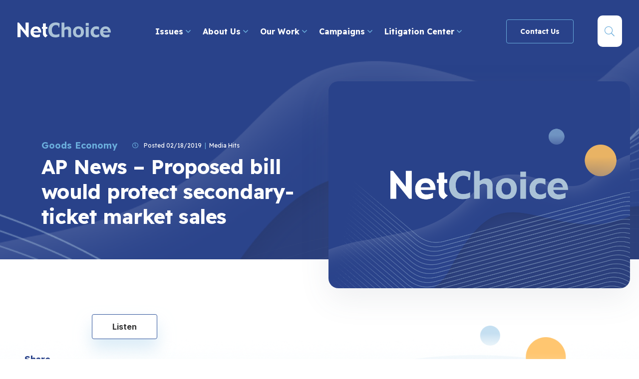

--- FILE ---
content_type: text/html; charset=UTF-8
request_url: https://netchoice.org/ap-news-proposed-bill-would-protect-secondary-ticket-market-sales/
body_size: 18139
content:
<!DOCTYPE html>
<html lang="en">
<head>
  
    <meta charset="utf-8">
    <meta http-equiv="X-UA-Compatible" content="IE=edge">
    <meta name="viewport" content="width=device-width, initial-scale=1">

        <link rel="preconnect" href="https://fonts.googleapis.com">
    <link rel="preconnect" href="https://fonts.gstatic.com" crossorigin>
    <link href="https://fonts.googleapis.com/css2?family=Inter:wght@300;400;700;900&family=Readex+Pro:wght@400;500;700&display=swap" rel="stylesheet">

        <!-- Add the slick-theme.css if you want default styling -->
<link rel="stylesheet" type="text/css" href="//cdn.jsdelivr.net/npm/slick-carousel@1.8.1/slick/slick.css"/>
<!-- Add the slick-theme.css if you want default styling -->
<link rel="stylesheet" type="text/css" href="//cdn.jsdelivr.net/npm/slick-carousel@1.8.1/slick/slick-theme.css"/>

    
            <!-- Google Tag Manager -->
<script>(function(w,d,s,l,i){w[l]=w[l]||[];w[l].push({'gtm.start':
new Date().getTime(),event:'gtm.js'});var f=d.getElementsByTagName(s)[0],
j=d.createElement(s),dl=l!='dataLayer'?'&l='+l:'';j.async=true;j.src=
'https://www.googletagmanager.com/gtm.js?id='+i+dl;f.parentNode.insertBefore(j,f);
})(window,document,'script','dataLayer','GTM-5G7222T');</script>
<!-- End Google Tag Manager -->
    
            <title>AP News &#8211; Proposed bill would protect secondary-ticket market sales - NetChoice</title>
    
    <meta name='robots' content='index, follow, max-image-preview:large, max-snippet:-1, max-video-preview:-1' />
	<style>img:is([sizes="auto" i], [sizes^="auto," i]) { contain-intrinsic-size: 3000px 1500px }</style>
	
	<!-- This site is optimized with the Yoast SEO plugin v24.8.1 - https://yoast.com/wordpress/plugins/seo/ -->
	<link rel="canonical" href="https://netchoice.org/ap-news-proposed-bill-would-protect-secondary-ticket-market-sales/" />
	<meta property="og:locale" content="en_US" />
	<meta property="og:type" content="article" />
	<meta property="og:title" content="AP News - Proposed bill would protect secondary-ticket market sales - NetChoice" />
	<meta property="og:description" content="Also reported in SFGate, Miami Herald, SF Chronicle, Santa Maria Times, The Journal Times, The Modesto Bee, The Gazette Times, Daily Journal Online, The Sentinel, and TDN &#8220;But the share [&hellip;]" />
	<meta property="og:url" content="https://netchoice.org/ap-news-proposed-bill-would-protect-secondary-ticket-market-sales/" />
	<meta property="og:site_name" content="NetChoice" />
	<meta property="article:publisher" content="https://facebook.com/NetChoice" />
	<meta property="article:published_time" content="2019-02-18T15:38:53+00:00" />
	<meta property="article:modified_time" content="2022-07-22T17:49:51+00:00" />
	<meta name="author" content="engage" />
	<meta name="twitter:card" content="summary_large_image" />
	<meta name="twitter:creator" content="@NetChoice" />
	<meta name="twitter:site" content="@NetChoice" />
	<meta name="twitter:label1" content="Written by" />
	<meta name="twitter:data1" content="engage" />
	<script type="application/ld+json" class="yoast-schema-graph">{"@context":"https://schema.org","@graph":[{"@type":"Article","@id":"https://netchoice.org/ap-news-proposed-bill-would-protect-secondary-ticket-market-sales/#article","isPartOf":{"@id":"https://netchoice.org/ap-news-proposed-bill-would-protect-secondary-ticket-market-sales/"},"author":{"name":"engage","@id":"https://netchoice.org/#/schema/person/054e375f5b5678d5e5ae3b7737b7bf0a"},"headline":"AP News &#8211; Proposed bill would protect secondary-ticket market sales","datePublished":"2019-02-18T15:38:53+00:00","dateModified":"2022-07-22T17:49:51+00:00","mainEntityOfPage":{"@id":"https://netchoice.org/ap-news-proposed-bill-would-protect-secondary-ticket-market-sales/"},"wordCount":57,"commentCount":0,"publisher":{"@id":"https://netchoice.org/#organization"},"articleSection":["Media Hits","Media Hits and Press Statements","Written Hits"],"inLanguage":"en-US","potentialAction":[{"@type":"CommentAction","name":"Comment","target":["https://netchoice.org/ap-news-proposed-bill-would-protect-secondary-ticket-market-sales/#respond"]}]},{"@type":"WebPage","@id":"https://netchoice.org/ap-news-proposed-bill-would-protect-secondary-ticket-market-sales/","url":"https://netchoice.org/ap-news-proposed-bill-would-protect-secondary-ticket-market-sales/","name":"AP News - Proposed bill would protect secondary-ticket market sales - NetChoice","isPartOf":{"@id":"https://netchoice.org/#website"},"datePublished":"2019-02-18T15:38:53+00:00","dateModified":"2022-07-22T17:49:51+00:00","inLanguage":"en-US","potentialAction":[{"@type":"ReadAction","target":["https://netchoice.org/ap-news-proposed-bill-would-protect-secondary-ticket-market-sales/"]}]},{"@type":"WebSite","@id":"https://netchoice.org/#website","url":"https://netchoice.org/","name":"NetChoice","description":"NetChoice works to make the Internet safe for free enterprise and free expression.","publisher":{"@id":"https://netchoice.org/#organization"},"potentialAction":[{"@type":"SearchAction","target":{"@type":"EntryPoint","urlTemplate":"https://netchoice.org/?s={search_term_string}"},"query-input":{"@type":"PropertyValueSpecification","valueRequired":true,"valueName":"search_term_string"}}],"inLanguage":"en-US"},{"@type":"Organization","@id":"https://netchoice.org/#organization","name":"NetChoice","url":"https://netchoice.org/","logo":{"@type":"ImageObject","inLanguage":"en-US","@id":"https://netchoice.org/#/schema/logo/image/","url":"https://netchoice.org/wp-content/uploads/2020/01/stiky-logo.png","contentUrl":"https://netchoice.org/wp-content/uploads/2020/01/stiky-logo.png","width":369,"height":64,"caption":"NetChoice"},"image":{"@id":"https://netchoice.org/#/schema/logo/image/"},"sameAs":["https://facebook.com/NetChoice","https://x.com/NetChoice","https://www.linkedin.com/company/netchoice/","https://youtube.com/channel/UCWkyE513cEb6PLu2qAZJjEA"]},{"@type":"Person","@id":"https://netchoice.org/#/schema/person/054e375f5b5678d5e5ae3b7737b7bf0a","name":"engage","image":{"@type":"ImageObject","inLanguage":"en-US","@id":"https://netchoice.org/#/schema/person/image/","url":"https://secure.gravatar.com/avatar/f132ba1b1a5a3d6f3cb6529cef071eedff6082ffed6f37fb7fbbf8dde5dedb6e?s=96&d=mm&r=g","contentUrl":"https://secure.gravatar.com/avatar/f132ba1b1a5a3d6f3cb6529cef071eedff6082ffed6f37fb7fbbf8dde5dedb6e?s=96&d=mm&r=g","caption":"engage"},"sameAs":["http://netchoice2022.local"],"url":"https://netchoice.org/author/engage/"}]}</script>
	<!-- / Yoast SEO plugin. -->


<link rel='dns-prefetch' href='//cdn.jsdelivr.net' />
<link rel='dns-prefetch' href='//kit.fontawesome.com' />
<link rel="alternate" type="application/rss+xml" title="NetChoice &raquo; AP News &#8211; Proposed bill would protect secondary-ticket market sales Comments Feed" href="https://netchoice.org/ap-news-proposed-bill-would-protect-secondary-ticket-market-sales/feed/" />
<script type="text/javascript">
/* <![CDATA[ */
window._wpemojiSettings = {"baseUrl":"https:\/\/s.w.org\/images\/core\/emoji\/16.0.1\/72x72\/","ext":".png","svgUrl":"https:\/\/s.w.org\/images\/core\/emoji\/16.0.1\/svg\/","svgExt":".svg","source":{"concatemoji":"https:\/\/netchoice.org\/wp-includes\/js\/wp-emoji-release.min.js?ver=6.8.3"}};
/*! This file is auto-generated */
!function(s,n){var o,i,e;function c(e){try{var t={supportTests:e,timestamp:(new Date).valueOf()};sessionStorage.setItem(o,JSON.stringify(t))}catch(e){}}function p(e,t,n){e.clearRect(0,0,e.canvas.width,e.canvas.height),e.fillText(t,0,0);var t=new Uint32Array(e.getImageData(0,0,e.canvas.width,e.canvas.height).data),a=(e.clearRect(0,0,e.canvas.width,e.canvas.height),e.fillText(n,0,0),new Uint32Array(e.getImageData(0,0,e.canvas.width,e.canvas.height).data));return t.every(function(e,t){return e===a[t]})}function u(e,t){e.clearRect(0,0,e.canvas.width,e.canvas.height),e.fillText(t,0,0);for(var n=e.getImageData(16,16,1,1),a=0;a<n.data.length;a++)if(0!==n.data[a])return!1;return!0}function f(e,t,n,a){switch(t){case"flag":return n(e,"\ud83c\udff3\ufe0f\u200d\u26a7\ufe0f","\ud83c\udff3\ufe0f\u200b\u26a7\ufe0f")?!1:!n(e,"\ud83c\udde8\ud83c\uddf6","\ud83c\udde8\u200b\ud83c\uddf6")&&!n(e,"\ud83c\udff4\udb40\udc67\udb40\udc62\udb40\udc65\udb40\udc6e\udb40\udc67\udb40\udc7f","\ud83c\udff4\u200b\udb40\udc67\u200b\udb40\udc62\u200b\udb40\udc65\u200b\udb40\udc6e\u200b\udb40\udc67\u200b\udb40\udc7f");case"emoji":return!a(e,"\ud83e\udedf")}return!1}function g(e,t,n,a){var r="undefined"!=typeof WorkerGlobalScope&&self instanceof WorkerGlobalScope?new OffscreenCanvas(300,150):s.createElement("canvas"),o=r.getContext("2d",{willReadFrequently:!0}),i=(o.textBaseline="top",o.font="600 32px Arial",{});return e.forEach(function(e){i[e]=t(o,e,n,a)}),i}function t(e){var t=s.createElement("script");t.src=e,t.defer=!0,s.head.appendChild(t)}"undefined"!=typeof Promise&&(o="wpEmojiSettingsSupports",i=["flag","emoji"],n.supports={everything:!0,everythingExceptFlag:!0},e=new Promise(function(e){s.addEventListener("DOMContentLoaded",e,{once:!0})}),new Promise(function(t){var n=function(){try{var e=JSON.parse(sessionStorage.getItem(o));if("object"==typeof e&&"number"==typeof e.timestamp&&(new Date).valueOf()<e.timestamp+604800&&"object"==typeof e.supportTests)return e.supportTests}catch(e){}return null}();if(!n){if("undefined"!=typeof Worker&&"undefined"!=typeof OffscreenCanvas&&"undefined"!=typeof URL&&URL.createObjectURL&&"undefined"!=typeof Blob)try{var e="postMessage("+g.toString()+"("+[JSON.stringify(i),f.toString(),p.toString(),u.toString()].join(",")+"));",a=new Blob([e],{type:"text/javascript"}),r=new Worker(URL.createObjectURL(a),{name:"wpTestEmojiSupports"});return void(r.onmessage=function(e){c(n=e.data),r.terminate(),t(n)})}catch(e){}c(n=g(i,f,p,u))}t(n)}).then(function(e){for(var t in e)n.supports[t]=e[t],n.supports.everything=n.supports.everything&&n.supports[t],"flag"!==t&&(n.supports.everythingExceptFlag=n.supports.everythingExceptFlag&&n.supports[t]);n.supports.everythingExceptFlag=n.supports.everythingExceptFlag&&!n.supports.flag,n.DOMReady=!1,n.readyCallback=function(){n.DOMReady=!0}}).then(function(){return e}).then(function(){var e;n.supports.everything||(n.readyCallback(),(e=n.source||{}).concatemoji?t(e.concatemoji):e.wpemoji&&e.twemoji&&(t(e.twemoji),t(e.wpemoji)))}))}((window,document),window._wpemojiSettings);
/* ]]> */
</script>
<style id='wp-emoji-styles-inline-css' type='text/css'>

	img.wp-smiley, img.emoji {
		display: inline !important;
		border: none !important;
		box-shadow: none !important;
		height: 1em !important;
		width: 1em !important;
		margin: 0 0.07em !important;
		vertical-align: -0.1em !important;
		background: none !important;
		padding: 0 !important;
	}
</style>
<link rel='stylesheet' id='wp-block-library-css' href='https://netchoice.org/wp-includes/css/dist/block-library/style.min.css?ver=6.8.3' type='text/css' media='all' />
<style id='classic-theme-styles-inline-css' type='text/css'>
/*! This file is auto-generated */
.wp-block-button__link{color:#fff;background-color:#32373c;border-radius:9999px;box-shadow:none;text-decoration:none;padding:calc(.667em + 2px) calc(1.333em + 2px);font-size:1.125em}.wp-block-file__button{background:#32373c;color:#fff;text-decoration:none}
</style>
<style id='global-styles-inline-css' type='text/css'>
:root{--wp--preset--aspect-ratio--square: 1;--wp--preset--aspect-ratio--4-3: 4/3;--wp--preset--aspect-ratio--3-4: 3/4;--wp--preset--aspect-ratio--3-2: 3/2;--wp--preset--aspect-ratio--2-3: 2/3;--wp--preset--aspect-ratio--16-9: 16/9;--wp--preset--aspect-ratio--9-16: 9/16;--wp--preset--color--black: #000;--wp--preset--color--cyan-bluish-gray: #abb8c3;--wp--preset--color--white: #fff;--wp--preset--color--pale-pink: #f78da7;--wp--preset--color--vivid-red: #cf2e2e;--wp--preset--color--luminous-vivid-orange: #ff6900;--wp--preset--color--luminous-vivid-amber: #fcb900;--wp--preset--color--light-green-cyan: #7bdcb5;--wp--preset--color--vivid-green-cyan: #00d084;--wp--preset--color--pale-cyan-blue: #8ed1fc;--wp--preset--color--vivid-cyan-blue: #0693e3;--wp--preset--color--vivid-purple: #9b51e0;--wp--preset--color--shade-1: #606F84;--wp--preset--color--shade-2: #8E99A8;--wp--preset--color--shade-3: #ADB6C0;--wp--preset--color--shade-4: #D2D7DE;--wp--preset--color--shade-5: #E7E9EC;--wp--preset--color--shade-6: #EEF0F4;--wp--preset--gradient--vivid-cyan-blue-to-vivid-purple: linear-gradient(135deg,rgba(6,147,227,1) 0%,rgb(155,81,224) 100%);--wp--preset--gradient--light-green-cyan-to-vivid-green-cyan: linear-gradient(135deg,rgb(122,220,180) 0%,rgb(0,208,130) 100%);--wp--preset--gradient--luminous-vivid-amber-to-luminous-vivid-orange: linear-gradient(135deg,rgba(252,185,0,1) 0%,rgba(255,105,0,1) 100%);--wp--preset--gradient--luminous-vivid-orange-to-vivid-red: linear-gradient(135deg,rgba(255,105,0,1) 0%,rgb(207,46,46) 100%);--wp--preset--gradient--very-light-gray-to-cyan-bluish-gray: linear-gradient(135deg,rgb(238,238,238) 0%,rgb(169,184,195) 100%);--wp--preset--gradient--cool-to-warm-spectrum: linear-gradient(135deg,rgb(74,234,220) 0%,rgb(151,120,209) 20%,rgb(207,42,186) 40%,rgb(238,44,130) 60%,rgb(251,105,98) 80%,rgb(254,248,76) 100%);--wp--preset--gradient--blush-light-purple: linear-gradient(135deg,rgb(255,206,236) 0%,rgb(152,150,240) 100%);--wp--preset--gradient--blush-bordeaux: linear-gradient(135deg,rgb(254,205,165) 0%,rgb(254,45,45) 50%,rgb(107,0,62) 100%);--wp--preset--gradient--luminous-dusk: linear-gradient(135deg,rgb(255,203,112) 0%,rgb(199,81,192) 50%,rgb(65,88,208) 100%);--wp--preset--gradient--pale-ocean: linear-gradient(135deg,rgb(255,245,203) 0%,rgb(182,227,212) 50%,rgb(51,167,181) 100%);--wp--preset--gradient--electric-grass: linear-gradient(135deg,rgb(202,248,128) 0%,rgb(113,206,126) 100%);--wp--preset--gradient--midnight: linear-gradient(135deg,rgb(2,3,129) 0%,rgb(40,116,252) 100%);--wp--preset--font-size--small: 13px;--wp--preset--font-size--medium: 20px;--wp--preset--font-size--large: 36px;--wp--preset--font-size--x-large: 42px;--wp--preset--spacing--20: 0.44rem;--wp--preset--spacing--30: 0.67rem;--wp--preset--spacing--40: 1rem;--wp--preset--spacing--50: 1.5rem;--wp--preset--spacing--60: 2.25rem;--wp--preset--spacing--70: 3.38rem;--wp--preset--spacing--80: 5.06rem;--wp--preset--shadow--natural: 6px 6px 9px rgba(0, 0, 0, 0.2);--wp--preset--shadow--deep: 12px 12px 50px rgba(0, 0, 0, 0.4);--wp--preset--shadow--sharp: 6px 6px 0px rgba(0, 0, 0, 0.2);--wp--preset--shadow--outlined: 6px 6px 0px -3px rgba(255, 255, 255, 1), 6px 6px rgba(0, 0, 0, 1);--wp--preset--shadow--crisp: 6px 6px 0px rgba(0, 0, 0, 1);}:where(.is-layout-flex){gap: 0.5em;}:where(.is-layout-grid){gap: 0.5em;}body .is-layout-flex{display: flex;}.is-layout-flex{flex-wrap: wrap;align-items: center;}.is-layout-flex > :is(*, div){margin: 0;}body .is-layout-grid{display: grid;}.is-layout-grid > :is(*, div){margin: 0;}:where(.wp-block-columns.is-layout-flex){gap: 2em;}:where(.wp-block-columns.is-layout-grid){gap: 2em;}:where(.wp-block-post-template.is-layout-flex){gap: 1.25em;}:where(.wp-block-post-template.is-layout-grid){gap: 1.25em;}.has-black-color{color: var(--wp--preset--color--black) !important;}.has-cyan-bluish-gray-color{color: var(--wp--preset--color--cyan-bluish-gray) !important;}.has-white-color{color: var(--wp--preset--color--white) !important;}.has-pale-pink-color{color: var(--wp--preset--color--pale-pink) !important;}.has-vivid-red-color{color: var(--wp--preset--color--vivid-red) !important;}.has-luminous-vivid-orange-color{color: var(--wp--preset--color--luminous-vivid-orange) !important;}.has-luminous-vivid-amber-color{color: var(--wp--preset--color--luminous-vivid-amber) !important;}.has-light-green-cyan-color{color: var(--wp--preset--color--light-green-cyan) !important;}.has-vivid-green-cyan-color{color: var(--wp--preset--color--vivid-green-cyan) !important;}.has-pale-cyan-blue-color{color: var(--wp--preset--color--pale-cyan-blue) !important;}.has-vivid-cyan-blue-color{color: var(--wp--preset--color--vivid-cyan-blue) !important;}.has-vivid-purple-color{color: var(--wp--preset--color--vivid-purple) !important;}.has-black-background-color{background-color: var(--wp--preset--color--black) !important;}.has-cyan-bluish-gray-background-color{background-color: var(--wp--preset--color--cyan-bluish-gray) !important;}.has-white-background-color{background-color: var(--wp--preset--color--white) !important;}.has-pale-pink-background-color{background-color: var(--wp--preset--color--pale-pink) !important;}.has-vivid-red-background-color{background-color: var(--wp--preset--color--vivid-red) !important;}.has-luminous-vivid-orange-background-color{background-color: var(--wp--preset--color--luminous-vivid-orange) !important;}.has-luminous-vivid-amber-background-color{background-color: var(--wp--preset--color--luminous-vivid-amber) !important;}.has-light-green-cyan-background-color{background-color: var(--wp--preset--color--light-green-cyan) !important;}.has-vivid-green-cyan-background-color{background-color: var(--wp--preset--color--vivid-green-cyan) !important;}.has-pale-cyan-blue-background-color{background-color: var(--wp--preset--color--pale-cyan-blue) !important;}.has-vivid-cyan-blue-background-color{background-color: var(--wp--preset--color--vivid-cyan-blue) !important;}.has-vivid-purple-background-color{background-color: var(--wp--preset--color--vivid-purple) !important;}.has-black-border-color{border-color: var(--wp--preset--color--black) !important;}.has-cyan-bluish-gray-border-color{border-color: var(--wp--preset--color--cyan-bluish-gray) !important;}.has-white-border-color{border-color: var(--wp--preset--color--white) !important;}.has-pale-pink-border-color{border-color: var(--wp--preset--color--pale-pink) !important;}.has-vivid-red-border-color{border-color: var(--wp--preset--color--vivid-red) !important;}.has-luminous-vivid-orange-border-color{border-color: var(--wp--preset--color--luminous-vivid-orange) !important;}.has-luminous-vivid-amber-border-color{border-color: var(--wp--preset--color--luminous-vivid-amber) !important;}.has-light-green-cyan-border-color{border-color: var(--wp--preset--color--light-green-cyan) !important;}.has-vivid-green-cyan-border-color{border-color: var(--wp--preset--color--vivid-green-cyan) !important;}.has-pale-cyan-blue-border-color{border-color: var(--wp--preset--color--pale-cyan-blue) !important;}.has-vivid-cyan-blue-border-color{border-color: var(--wp--preset--color--vivid-cyan-blue) !important;}.has-vivid-purple-border-color{border-color: var(--wp--preset--color--vivid-purple) !important;}.has-vivid-cyan-blue-to-vivid-purple-gradient-background{background: var(--wp--preset--gradient--vivid-cyan-blue-to-vivid-purple) !important;}.has-light-green-cyan-to-vivid-green-cyan-gradient-background{background: var(--wp--preset--gradient--light-green-cyan-to-vivid-green-cyan) !important;}.has-luminous-vivid-amber-to-luminous-vivid-orange-gradient-background{background: var(--wp--preset--gradient--luminous-vivid-amber-to-luminous-vivid-orange) !important;}.has-luminous-vivid-orange-to-vivid-red-gradient-background{background: var(--wp--preset--gradient--luminous-vivid-orange-to-vivid-red) !important;}.has-very-light-gray-to-cyan-bluish-gray-gradient-background{background: var(--wp--preset--gradient--very-light-gray-to-cyan-bluish-gray) !important;}.has-cool-to-warm-spectrum-gradient-background{background: var(--wp--preset--gradient--cool-to-warm-spectrum) !important;}.has-blush-light-purple-gradient-background{background: var(--wp--preset--gradient--blush-light-purple) !important;}.has-blush-bordeaux-gradient-background{background: var(--wp--preset--gradient--blush-bordeaux) !important;}.has-luminous-dusk-gradient-background{background: var(--wp--preset--gradient--luminous-dusk) !important;}.has-pale-ocean-gradient-background{background: var(--wp--preset--gradient--pale-ocean) !important;}.has-electric-grass-gradient-background{background: var(--wp--preset--gradient--electric-grass) !important;}.has-midnight-gradient-background{background: var(--wp--preset--gradient--midnight) !important;}.has-small-font-size{font-size: var(--wp--preset--font-size--small) !important;}.has-medium-font-size{font-size: var(--wp--preset--font-size--medium) !important;}.has-large-font-size{font-size: var(--wp--preset--font-size--large) !important;}.has-x-large-font-size{font-size: var(--wp--preset--font-size--x-large) !important;}
:where(.wp-block-post-template.is-layout-flex){gap: 1.25em;}:where(.wp-block-post-template.is-layout-grid){gap: 1.25em;}
:where(.wp-block-columns.is-layout-flex){gap: 2em;}:where(.wp-block-columns.is-layout-grid){gap: 2em;}
:root :where(.wp-block-pullquote){font-size: 1.5em;line-height: 1.6;}
</style>
<link rel='stylesheet' id='fontsquirrel_fontkit-css' href='https://netchoice.org/wp-content/themes/engage/assets/fonts/gilroy/gilroy.css?ver=6.8.3' type='text/css' media='all' />
<link rel='stylesheet' id='daterangepicker-css' href='https://cdn.jsdelivr.net/npm/daterangepicker/daterangepicker.css' type='text/css' media='all' />
<link rel='stylesheet' id='base-styles-css' href='https://netchoice.org/wp-content/themes/engage/assets/css/styles.min.css?ver=6912c5f73e2d1' type='text/css' media='all' />
<script type="text/javascript" src="https://netchoice.org/wp-includes/js/dist/vendor/moment.min.js?ver=2.30.1" id="moment-js"></script>
<script type="text/javascript" id="moment-js-after">
/* <![CDATA[ */
moment.updateLocale( 'en_US', {"months":["January","February","March","April","May","June","July","August","September","October","November","December"],"monthsShort":["Jan","Feb","Mar","Apr","May","Jun","Jul","Aug","Sep","Oct","Nov","Dec"],"weekdays":["Sunday","Monday","Tuesday","Wednesday","Thursday","Friday","Saturday"],"weekdaysShort":["Sun","Mon","Tue","Wed","Thu","Fri","Sat"],"week":{"dow":1},"longDateFormat":{"LT":"g:i a","LTS":null,"L":null,"LL":"F j, Y","LLL":"F j, Y g:i a","LLLL":null}} );
/* ]]> */
</script>
<script type="text/javascript" src="https://netchoice.org/wp-includes/js/jquery/jquery.min.js?ver=3.7.1" id="jquery-core-js"></script>
<script type="text/javascript" src="https://netchoice.org/wp-includes/js/jquery/jquery-migrate.min.js?ver=3.4.1" id="jquery-migrate-js"></script>
<script type="text/javascript" src="https://cdn.jsdelivr.net/npm/daterangepicker/daterangepicker.min.js?ver=latest" id="daterangepicker-js"></script>
<script type="text/javascript" src="https://kit.fontawesome.com/fe950ca5cc.js?ver=6.8.3" id="font-awesome-js"></script>
<link rel="https://api.w.org/" href="https://netchoice.org/wp-json/" /><link rel="alternate" title="JSON" type="application/json" href="https://netchoice.org/wp-json/wp/v2/posts/67767" /><link rel="EditURI" type="application/rsd+xml" title="RSD" href="https://netchoice.org/xmlrpc.php?rsd" />
<link rel='shortlink' href='https://netchoice.org/?p=67767' />
<link rel="alternate" title="oEmbed (JSON)" type="application/json+oembed" href="https://netchoice.org/wp-json/oembed/1.0/embed?url=https%3A%2F%2Fnetchoice.org%2Fap-news-proposed-bill-would-protect-secondary-ticket-market-sales%2F" />
<link rel="alternate" title="oEmbed (XML)" type="text/xml+oembed" href="https://netchoice.org/wp-json/oembed/1.0/embed?url=https%3A%2F%2Fnetchoice.org%2Fap-news-proposed-bill-would-protect-secondary-ticket-market-sales%2F&#038;format=xml" />
<meta name="tec-api-version" content="v1"><meta name="tec-api-origin" content="https://netchoice.org"><link rel="alternate" href="https://netchoice.org/wp-json/tribe/events/v1/" /><link rel="icon" href="https://netchoice.org/wp-content/uploads/2022/05/cropped-NetChoice-Favicon-32x32.png" sizes="32x32" />
<link rel="icon" href="https://netchoice.org/wp-content/uploads/2022/05/cropped-NetChoice-Favicon-192x192.png" sizes="192x192" />
<link rel="apple-touch-icon" href="https://netchoice.org/wp-content/uploads/2022/05/cropped-NetChoice-Favicon-180x180.png" />
<meta name="msapplication-TileImage" content="https://netchoice.org/wp-content/uploads/2022/05/cropped-NetChoice-Favicon-270x270.png" />
		<style type="text/css" id="wp-custom-css">
			/* Timeline Styles */
/* Font */
h2.timeline-main-title {
	font-weight: 700 !important;
}
.cool-timeline-wrapper * {
font-family: "Inter",sans-serif !important;
    font-style: normal !important;
    font-weight: 500 !important;
}
/* Connecting Line */
.cool-timeline.white-timeline:before, .cool-timeline.white-timeline.one-sided:before {
	background-image: linear-gradient(to right bottom, #2c579f, #2c579f, #2c579f, #2c579f, #2c579f, #2c579f, #2c579f, #2c579f, #2c579f, #2c579f, #2c579f, #2c579f) !important;
}
/* circle border */
.cool-timeline.white-timeline .timeline-year {
	    box-shadow: 0 0 0 4px white, inset 0 0 0 2px rgb(0 0 0 / 5%), 0 0 0 8px #2c579f !important;
}
/* year circle */
.cool-timeline.white-timeline .timeline-year {
	background: white !important;
}
/* Year in Circle */
.cool-timeline .timeline-year .icon-placeholder span {	color: #2C579F !important;
	font-weight: 700 !important;
}
/* TL Post item */
div.content-details {
	color: black !important;
	font-weight: 500 !important;
}
.timeline-post h2.content-title {
	line-height: initial;
}

/* Post Right (Even) */
/* year & dot */
.timeline-post.even div.meta-details {
	color: #69ACDB !important;
	font-weight: 700 !important;
}
.timeline-post.even div.icon-dot-full {
	background: #69ACDB !important;
}
/* card label  */
.timeline-post.even h2.content-title {
	background: #69ACDB !important;

}
.timeline-post.even h2.content-title:before {border-right-color: #69ACDB !important;
	}
.timeline-post.even div.content-details {
border: solid 1.5px #69ACDB !important;
    border-radius: 0px 0px 5px 5px;
}

/* Post Left (Odd) */
/* year & dot */
.timeline-post.odd div.meta-details {
	color: #FFC060!important;
	font-weight: 700 !important;
}
.timeline-post.odd div.icon-dot-full {
	background: #FFC060 !important;
}
/* card label  */
.timeline-post.odd h2.content-title {
	background: #FFC060 !important;
}
.timeline-post.odd h2.content-title:before {border-left-color: #FFC060 !important;
	}
.timeline-post.odd div.content-details {
border: solid 1.5px #FFC060 !important;
    border-radius: 0px 0px 5px 5px;
}

/* TL Pagination */
nav.custom-pagination * {
	font-family: "Inter",sans-serif !important;
    font-style: normal !important;
    font-weight: 600 !important;
	color: #2c579f !important;
}
nav.custom-pagination a {
	background-color: #EFF1F3 !important;
}
nav.custom-pagination span.current {
	background-color: #C3E0F1 !important;
	border: solid 1px #FFC060 !important;
    border-radius: 5px;
}
nav.custom-pagination {
	padding-top: 25px !important;
	margin-bottom: 75px;
}		</style>
		

    <!--[if lt IE 10]>
    <script src="//cdnjs.cloudflare.com/ajax/libs/placeholders/4.0.1/placeholders.jquery.min.js"></script>
    <![endif]-->

</head>
<body class="wp-singular post-template-default single single-post postid-67767 single-format-standard wp-embed-responsive wp-theme-engage tribe-no-js post-ap-news-proposed-bill-would-protect-secondary-ticket-market-sales  cat-media hits">

            <!-- Google Tag Manager (noscript) -->
<noscript><iframe src="https://www.googletagmanager.com/ns.html?id=GTM-5G7222T"
height="0" width="0" style="display:none;visibility:hidden"></iframe></noscript>
<!-- End Google Tag Manager (noscript) -->
    
    <div id="offcanvas-primary" class="side-menu-position side-menu-design">
    <header class="side-menu-header">
		<div class="logo">
			<a class="site-logo" href="https://netchoice.org" aria-label="NetChoice">
                <div class="svg-white-logo">
                    <svg preserveAspectRatio="none" width="187" height="31" viewBox="0 0 187 31" fill="none" xmlns="http://www.w3.org/2000/svg">
                        <path d="M22.5587 29.5573H19.7389L6.23333 12.71V29.5573H0V0.148407H2.81984L16.3254 16.9957V0.148407H22.5587V29.5573Z" fill="white"/>
                        <path d="M47.6409 20.2463H32.206C32.7997 23.3497 34.729 24.9754 37.8457 24.9754C39.033 24.9754 40.2203 24.8276 41.556 24.532C43.0401 24.2364 44.2274 23.7931 44.9695 23.202V28.3744C44.2274 28.8177 43.1886 29.2611 41.556 29.7044C40.2203 30 38.8846 30.1478 37.8457 30.1478C34.2838 30.1478 31.4639 29.2611 29.3862 27.3399C27.16 25.4187 26.1211 22.6108 26.1211 19.2118C26.1211 15.9606 27.16 13.3005 29.2378 11.0837C31.3155 9.01477 33.987 7.98029 37.252 7.98029C40.6655 7.98029 43.337 9.16255 45.1179 11.6749C46.7505 13.7438 47.6409 16.6995 47.6409 20.2463ZM42.1497 17.4384C41.556 14.335 39.9235 12.8571 37.1036 12.8571C34.1354 12.8571 32.5028 14.335 32.206 17.4384H42.1497Z" fill="white"/>
                        <path d="M60.5527 26.0099L56.2488 30C52.6869 28.5222 50.9059 25.8621 50.9059 21.8719V12.8572H48.9766V9.01479H50.9059V2.21676L56.8424 1.77341V9.01479H59.9591V12.8572H56.8424V20.2463C56.8424 23.0542 58.0297 24.9754 60.5527 26.0099Z" fill="white"/>
                        <path d="M84.5958 2.06897L83.7053 9.90148H81.9244V6.94581C80.5887 5.91133 78.9561 5.3202 76.8784 5.3202C74.3553 5.3202 72.426 6.35468 70.9418 8.27586C69.6061 10.0493 68.8641 12.266 68.8641 14.7783C68.8641 21.2808 71.3871 24.532 76.5815 24.532C79.253 24.532 81.776 23.9409 84.0022 22.7586V28.0788C81.9244 29.4089 79.4014 30 76.1363 30C71.5355 30 67.9736 28.67 65.4506 25.8621C63.076 23.202 61.8887 19.6552 61.8887 14.9261C61.8887 10.4926 63.2244 6.94581 65.8958 4.13793C68.7157 1.47783 72.1291 0 76.5815 0C79.8466 0 82.518 0.738916 84.5958 2.06897Z" fill="#AAC2D7"/>
                        <path d="M107.748 29.5573H101.811V16.7001C101.811 15.8134 101.514 15.0745 100.772 14.4834C100.179 14.04 99.4366 13.7445 98.3977 13.7445C96.9136 13.7445 95.4295 14.3356 94.0937 15.6656V29.5573H88.1572V0.148407H94.0937V10.641L96.4683 9.31097C97.8041 8.57205 99.2882 8.1287 100.921 8.1287C102.998 8.1287 104.631 8.71984 105.818 10.0499C107.006 11.3799 107.599 13.0055 107.599 15.0745V29.5573H107.748Z" fill="#AAC2D7"/>
                        <path d="M133.126 18.9163C133.126 22.3153 132.087 24.9754 130.158 27.0443C128.229 29.1133 125.557 30 122.144 30C118.582 30 115.91 28.9655 113.981 27.0443C112.052 25.1232 111.161 22.3153 111.161 18.9163C111.161 15.665 112.2 13.0049 114.278 10.936C116.356 8.867 118.879 7.83252 122.144 7.83252C125.557 7.83252 128.229 8.867 130.158 10.7882C132.087 12.8572 133.126 15.5172 133.126 18.9163ZM127.041 18.9163C127.041 17.2906 126.596 15.8128 125.854 14.6305C124.964 13.1527 123.628 12.5616 122.144 12.5616C118.879 12.5616 117.098 14.6305 117.098 18.9163C117.098 20.5419 117.543 22.0197 118.285 23.202C119.175 24.532 120.511 25.2709 122.144 25.2709C124.073 25.2709 125.409 24.6798 126.151 23.3498C126.744 22.4631 127.041 20.9852 127.041 18.9163Z" fill="#AAC2D7"/>
                        <path d="M142.773 6.50247H136.837V1.03448H142.773V6.50247ZM142.773 29.5567H136.837V9.01478L142.773 8.71921V29.5567Z" fill="#AAC2D7"/>
                        <path d="M163.699 27.931C162.364 29.2611 160.137 30 157.169 30C153.756 30 151.084 28.9655 149.155 27.0443C147.374 25.1232 146.483 22.4631 146.483 19.064C146.483 15.9606 147.522 13.3005 149.6 11.2315C151.678 9.01479 154.201 7.83252 157.318 7.83252C159.841 7.83252 161.77 8.12809 163.254 8.867V14.9261C161.473 13.7439 159.692 13.1527 157.763 13.1527C154.349 13.1527 152.717 15.2217 152.717 19.2118C152.717 20.8374 153.162 22.3153 154.052 23.3498C155.091 24.3842 156.427 24.9754 158.06 24.9754C160.137 24.9754 162.067 24.2365 163.848 22.9064V27.931H163.699Z" fill="#AAC2D7"/>
                        <path d="M187 20.2463H171.565C172.159 23.3497 174.088 24.9754 177.205 24.9754C178.392 24.9754 179.58 24.8276 180.915 24.532C182.4 24.2364 183.587 23.7931 184.329 23.202V28.3744C183.587 28.8177 182.548 29.2611 180.915 29.7044C179.58 30 178.244 30.1478 177.205 30.1478C173.643 30.1478 170.823 29.2611 168.746 27.3399C166.519 25.4187 165.48 22.6108 165.48 19.2118C165.48 15.9606 166.519 13.3005 168.597 11.0837C170.675 9.01477 173.346 7.98029 176.611 7.98029C180.025 7.98029 182.696 9.16255 184.477 11.6749C186.258 13.7438 187 16.6995 187 20.2463ZM181.657 17.4384C181.064 14.335 179.431 12.8571 176.611 12.8571C173.643 12.8571 172.011 14.335 171.714 17.4384H181.657Z" fill="#AAC2D7"/>
                    </svg>
                </div>
			</a>
		</div> 
        <img src="https://s3-us-west-2.amazonaws.com/s.cdpn.io/2522641/x.svg" alt="Close this menu" id="menu-close">
    </header>
    <div class="search-bar-sideMenu fadeIn">
    <div class="inner">
        <div class="logospace"></div>
        <form action="https://netchoice.org" method="GET">
            <label class="sr-only" for="header-search-bar-query">type your search term here</label>
            <input name="s" type="text" id="header-search-bar-query" placeholder="Enter search term" class="sideMenu-search-form"/>
            <span class="search-icon">
                <i class="fal fa-search" aria-hidden="true"></i>
            </span>
        </form>
    </div>
</div>    <ul>
			<li class=" menu-item menu-item-type-custom menu-item-object-custom menu-item-69306 menu-item-has-children">
							<a class="nav-main-link" href="#" >Issues
					<span class="far fa-angle-down"></span>
					<span class="far fa-angle-up"></span>
				</a>
				<ul class="dropdown">
											<li>
							<a href="https://netchoice.org/antitrust-5/" >Antitrust</a>
						</li>
											<li>
							<a href="/issue_area/artificial-intelligence/" >Artificial Intelligence</a>
						</li>
											<li>
							<a href="/issue_area/content-moderation/" >Content Moderation</a>
						</li>
											<li>
							<a href="/issue_area/data-centers/" >Data Centers</a>
						</li>
											<li>
							<a href="https://netchoice.org/issue_area/digital-parenting/" >Digital Parenting</a>
						</li>
											<li>
							<a href="/issue_area/internet-governance/" >Internet Governance</a>
						</li>
											<li>
							<a href="/issue_area/internet-taxation/" >Internet Taxation</a>
						</li>
											<li>
							<a href="https://netchoice.org/online-privacy/" >Online Privacy</a>
						</li>
											<li>
							<a href="/issue_area/the-peer-to-peer-economy/" >The Peer-to-Peer Economy</a>
						</li>
											<li>
							<a href="/issue_area/transportation-innovation/" >Transportation Innovation</a>
						</li>
									</ul>
					</li>
			<li class=" menu-item menu-item-type-custom menu-item-object-custom menu-item-76113 menu-item-has-children">
							<a class="nav-main-link" href="#" >About Us
					<span class="far fa-angle-down"></span>
					<span class="far fa-angle-up"></span>
				</a>
				<ul class="dropdown">
											<li>
							<a href="/about/#our-mission" >Our Mission</a>
						</li>
											<li>
							<a href="/about/#history" >History</a>
						</li>
											<li>
							<a href="/about/#association-members" >Association Members</a>
						</li>
											<li>
							<a href="/about/#our-team" >Our Team</a>
						</li>
											<li>
							<a href="https://netchoice.org/contact-us/" >Contact Us</a>
						</li>
									</ul>
					</li>
			<li class=" menu-item menu-item-type-custom menu-item-object-custom menu-item-69308 menu-item-has-children">
							<a class="nav-main-link" href="#" >Our Work
					<span class="far fa-angle-down"></span>
					<span class="far fa-angle-up"></span>
				</a>
				<ul class="dropdown">
											<li>
							<a href="/category/articles/" >Articles</a>
						</li>
											<li>
							<a href="/category/press-statements/" >Press Releases & Statements</a>
						</li>
											<li>
							<a href="/category/media-hits/" >News Hits</a>
						</li>
											<li>
							<a href="/events/" >Events</a>
						</li>
											<li>
							<a href="/category/testimony" >Testimony</a>
						</li>
											<li>
							<a href="/category/resources" >Resources</a>
						</li>
									</ul>
					</li>
			<li class=" menu-item menu-item-type-custom menu-item-object-custom menu-item-70545 menu-item-has-children">
							<a class="nav-main-link" href="#" >Campaigns
					<span class="far fa-angle-down"></span>
					<span class="far fa-angle-up"></span>
				</a>
				<ul class="dropdown">
											<li>
							<a href="https://netchoice.org/protect-your-kids-say-no-to-the-app-store-freedom-act/" >Protect Your Kids: Say NO to the App Store “Freedom” Act</a>
						</li>
											<li>
							<a href="/how-enterprise-data-centers-could-help-your-state" >Data Centers Help Local Communities</a>
						</li>
											<li>
							<a href="/retail-is-everywhere/" >Retail is Everywhere</a>
						</li>
											<li>
							<a href="https://netchoice.org/netchoices-digital-safety-shield-for-america/" >NetChoice’s Digital Safety Shield for America</a>
						</li>
											<li>
							<a href="https://netchoice.org/87608-2/" >Investing in AI Education</a>
						</li>
											<li>
							<a href="https://netchoice.org/the-transformative-power-of-ai/" >The Transformative Power of AI</a>
						</li>
											<li>
							<a href="https://netchoice.org/responsible-ai-principles-to-maintain-americas-tech-dominance/" >AI Principles</a>
						</li>
									</ul>
					</li>
			<li class=" menu-item menu-item-type-custom menu-item-object-custom menu-item-77999 menu-item-has-children">
							<a class="nav-main-link" href="#" >Litigation Center
					<span class="far fa-angle-down"></span>
					<span class="far fa-angle-up"></span>
				</a>
				<ul class="dropdown">
											<li>
							<a href="https://netchoice.org/litigation/" >Homepage</a>
						</li>
											<li>
							<a href="https://netchoice.org/technet-netchoice-v-cfpb/" >TechNet &amp; NetChoice v. CFPB</a>
						</li>
											<li>
							<a href="https://netchoice.org/netchoice-v-griffin/" >NetChoice v. Griffin (Arkansas, 2023)</a>
						</li>
											<li>
							<a href="https://netchoice.org/netchoice-v-griffin-arkansas-2025/" >NetChoice v. Griffin (Arkansas, 2025)</a>
						</li>
											<li>
							<a href="https://netchoice.org/netchoice-v-bonta/" >NetChoice v. Bonta (California Speech Code)</a>
						</li>
											<li>
							<a href="https://netchoice.org/netchoice-v-bonta-california-2024/" >NetChoice v. Bonta (California SB 976)</a>
						</li>
											<li>
							<a href="https://netchoice.org/netchoice-v-bonta-sb-1144/" >NetChoice v. Bonta (California INFORM Act)</a>
						</li>
											<li>
							<a href="https://netchoice.org/netchoice-v-weiser-colorado/" >NetChoice v. Weiser (Colorado)</a>
						</li>
											<li>
							<a href="https://netchoice.org/netchoice-ccia-v-moody/" >NetChoice & CCIA v. Moody (Florida, 2021)</a>
						</li>
											<li>
							<a href="https://netchoice.org/ccia-netchoice-v-moody-2024/" >CCIA &amp; NetChoice v. Uthmeier (Florida, 2024)</a>
						</li>
											<li>
							<a href="https://netchoice.org/netchoice-v-carr-georgia/" >NetChoice v. Carr (Georgia INFORM Act)</a>
						</li>
											<li>
							<a href="https://netchoice.org/netchoice-v-carr-georgia-sb-351/" >NetChoice v. Carr (Georgia SB 351)</a>
						</li>
											<li>
							<a href="https://netchoice.org/netchoice-v-murrill-louisiana/" >NetChoice v. Murrill (Louisiana)</a>
						</li>
											<li>
							<a href="https://netchoice.org/netchoice-v-brown-maryland/" >NetChoice v. Brown (Maryland)</a>
						</li>
											<li>
							<a href="https://netchoice.org/netchoice-v-ellison-minnesota/" >NetChoice v. Ellison (Minnesota)</a>
						</li>
											<li>
							<a href="https://netchoice.org/netchoice-v-fitch-mississippi/" >NetChoice v. Fitch (Mississippi)</a>
						</li>
											<li>
							<a href="https://netchoice.org/netchoice-v-yost/" >NetChoice v. Yost (Ohio)</a>
						</li>
											<li>
							<a href="https://netchoice.org/netchoice-v-skrmetti-tennessee/" >NetChoice v. Skrmetti (Tennessee)</a>
						</li>
											<li>
							<a href="https://netchoice.org/netchoice-and-ccia-v-paxton/" >NetChoice & CCIA v. Paxton (Texas, 2021)</a>
						</li>
											<li>
							<a href="https://netchoice.org/ccia-netchoice-v-paxton-texas-2024/" >CCIA &amp; NetChoice v. Paxton (Texas, 2024)</a>
						</li>
											<li>
							<a href="https://netchoice.org/netchoice-v-reyes/" >NetChoice v. Reyes (Utah)</a>
						</li>
											<li>
							<a href="https://netchoice.org/category/amicus/" >Amicus Briefs</a>
						</li>
											<li>
							<a href="https://netchoice.org/category/netchoice-cases/" >All NetChoice Cases</a>
						</li>
									</ul>
					</li>
	</ul>
    <button class="side-menu-contact-button"><a href="/contact-us" >Contact Us</a></button>
</div>

    <div id="canvas">
        
    <header class="site-header header-03">
	<div class="inner">
		<div class="logo">
			<a class="site-logo" href="https://netchoice.org" aria-label="NetChoice">
									<div class="svg-white-logo">
    <svg preserveAspectRatio="none" width="187" height="31" viewBox="0 0 187 31" fill="none" xmlns="http://www.w3.org/2000/svg">
    <path d="M22.5587 29.5573H19.7389L6.23333 12.71V29.5573H0V0.148407H2.81984L16.3254 16.9957V0.148407H22.5587V29.5573Z" fill="white"/>
    <path d="M47.6409 20.2463H32.206C32.7997 23.3497 34.729 24.9754 37.8457 24.9754C39.033 24.9754 40.2203 24.8276 41.556 24.532C43.0401 24.2364 44.2274 23.7931 44.9695 23.202V28.3744C44.2274 28.8177 43.1886 29.2611 41.556 29.7044C40.2203 30 38.8846 30.1478 37.8457 30.1478C34.2838 30.1478 31.4639 29.2611 29.3862 27.3399C27.16 25.4187 26.1211 22.6108 26.1211 19.2118C26.1211 15.9606 27.16 13.3005 29.2378 11.0837C31.3155 9.01477 33.987 7.98029 37.252 7.98029C40.6655 7.98029 43.337 9.16255 45.1179 11.6749C46.7505 13.7438 47.6409 16.6995 47.6409 20.2463ZM42.1497 17.4384C41.556 14.335 39.9235 12.8571 37.1036 12.8571C34.1354 12.8571 32.5028 14.335 32.206 17.4384H42.1497Z" fill="white"/>
    <path d="M60.5527 26.0099L56.2488 30C52.6869 28.5222 50.9059 25.8621 50.9059 21.8719V12.8572H48.9766V9.01479H50.9059V2.21676L56.8424 1.77341V9.01479H59.9591V12.8572H56.8424V20.2463C56.8424 23.0542 58.0297 24.9754 60.5527 26.0099Z" fill="white"/>
    <path d="M84.5958 2.06897L83.7053 9.90148H81.9244V6.94581C80.5887 5.91133 78.9561 5.3202 76.8784 5.3202C74.3553 5.3202 72.426 6.35468 70.9418 8.27586C69.6061 10.0493 68.8641 12.266 68.8641 14.7783C68.8641 21.2808 71.3871 24.532 76.5815 24.532C79.253 24.532 81.776 23.9409 84.0022 22.7586V28.0788C81.9244 29.4089 79.4014 30 76.1363 30C71.5355 30 67.9736 28.67 65.4506 25.8621C63.076 23.202 61.8887 19.6552 61.8887 14.9261C61.8887 10.4926 63.2244 6.94581 65.8958 4.13793C68.7157 1.47783 72.1291 0 76.5815 0C79.8466 0 82.518 0.738916 84.5958 2.06897Z" fill="#AAC2D7"/>
    <path d="M107.748 29.5573H101.811V16.7001C101.811 15.8134 101.514 15.0745 100.772 14.4834C100.179 14.04 99.4366 13.7445 98.3977 13.7445C96.9136 13.7445 95.4295 14.3356 94.0937 15.6656V29.5573H88.1572V0.148407H94.0937V10.641L96.4683 9.31097C97.8041 8.57205 99.2882 8.1287 100.921 8.1287C102.998 8.1287 104.631 8.71984 105.818 10.0499C107.006 11.3799 107.599 13.0055 107.599 15.0745V29.5573H107.748Z" fill="#AAC2D7"/>
    <path d="M133.126 18.9163C133.126 22.3153 132.087 24.9754 130.158 27.0443C128.229 29.1133 125.557 30 122.144 30C118.582 30 115.91 28.9655 113.981 27.0443C112.052 25.1232 111.161 22.3153 111.161 18.9163C111.161 15.665 112.2 13.0049 114.278 10.936C116.356 8.867 118.879 7.83252 122.144 7.83252C125.557 7.83252 128.229 8.867 130.158 10.7882C132.087 12.8572 133.126 15.5172 133.126 18.9163ZM127.041 18.9163C127.041 17.2906 126.596 15.8128 125.854 14.6305C124.964 13.1527 123.628 12.5616 122.144 12.5616C118.879 12.5616 117.098 14.6305 117.098 18.9163C117.098 20.5419 117.543 22.0197 118.285 23.202C119.175 24.532 120.511 25.2709 122.144 25.2709C124.073 25.2709 125.409 24.6798 126.151 23.3498C126.744 22.4631 127.041 20.9852 127.041 18.9163Z" fill="#AAC2D7"/>
    <path d="M142.773 6.50247H136.837V1.03448H142.773V6.50247ZM142.773 29.5567H136.837V9.01478L142.773 8.71921V29.5567Z" fill="#AAC2D7"/>
    <path d="M163.699 27.931C162.364 29.2611 160.137 30 157.169 30C153.756 30 151.084 28.9655 149.155 27.0443C147.374 25.1232 146.483 22.4631 146.483 19.064C146.483 15.9606 147.522 13.3005 149.6 11.2315C151.678 9.01479 154.201 7.83252 157.318 7.83252C159.841 7.83252 161.77 8.12809 163.254 8.867V14.9261C161.473 13.7439 159.692 13.1527 157.763 13.1527C154.349 13.1527 152.717 15.2217 152.717 19.2118C152.717 20.8374 153.162 22.3153 154.052 23.3498C155.091 24.3842 156.427 24.9754 158.06 24.9754C160.137 24.9754 162.067 24.2365 163.848 22.9064V27.931H163.699Z" fill="#AAC2D7"/>
    <path d="M187 20.2463H171.565C172.159 23.3497 174.088 24.9754 177.205 24.9754C178.392 24.9754 179.58 24.8276 180.915 24.532C182.4 24.2364 183.587 23.7931 184.329 23.202V28.3744C183.587 28.8177 182.548 29.2611 180.915 29.7044C179.58 30 178.244 30.1478 177.205 30.1478C173.643 30.1478 170.823 29.2611 168.746 27.3399C166.519 25.4187 165.48 22.6108 165.48 19.2118C165.48 15.9606 166.519 13.3005 168.597 11.0837C170.675 9.01477 173.346 7.98029 176.611 7.98029C180.025 7.98029 182.696 9.16255 184.477 11.6749C186.258 13.7438 187 16.6995 187 20.2463ZM181.657 17.4384C181.064 14.335 179.431 12.8571 176.611 12.8571C173.643 12.8571 172.011 14.335 171.714 17.4384H181.657Z" fill="#AAC2D7"/>
    </svg>
</div>

<div class="svg-blue-logo">
    <svg preserveAspectRatio="none" width="187" height="31" viewBox="0 0 187 31" fill="none" xmlns="http://www.w3.org/2000/svg">
    <path d="M22.5587 29.5573H19.7389L6.23333 12.71V29.5573H0V0.148438H2.81984L16.3254 16.9957V0.148438H22.5587V29.5573Z" fill="#2C579F"/>
    <path d="M47.6409 20.2463H32.206C32.7997 23.3497 34.729 24.9754 37.8457 24.9754C39.033 24.9754 40.2203 24.8276 41.556 24.532C43.0401 24.2364 44.2274 23.7931 44.9695 23.202V28.3744C44.2274 28.8177 43.1886 29.2611 41.556 29.7044C40.2203 30 38.8846 30.1478 37.8457 30.1478C34.2838 30.1478 31.4639 29.2611 29.3862 27.3399C27.16 25.4187 26.1211 22.6108 26.1211 19.2118C26.1211 15.9606 27.16 13.3005 29.2378 11.0837C31.3155 9.01477 33.987 7.98029 37.252 7.98029C40.6655 7.98029 43.337 9.16255 45.1179 11.6749C46.7505 13.7438 47.6409 16.6995 47.6409 20.2463ZM42.1497 17.4384C41.556 14.335 39.9235 12.8571 37.1036 12.8571C34.1354 12.8571 32.5028 14.335 32.206 17.4384H42.1497Z" fill="#2C579F"/>
    <path d="M60.5527 26.0098L56.2488 30C52.6869 28.5221 50.9059 25.862 50.9059 21.8719V12.8571H48.9766V9.01476H50.9059V2.21673L56.8424 1.77338V9.01476H59.9591V12.8571H56.8424V20.2463C56.8424 23.0542 58.0297 24.9753 60.5527 26.0098Z" fill="#2C579F"/>
    <path d="M84.5948 2.06897L83.7044 9.90148H81.9234V6.94581C80.5877 5.91133 78.9552 5.3202 76.8774 5.3202C74.3544 5.3202 72.425 6.35468 70.9409 8.27586C69.6052 10.0493 68.8631 12.266 68.8631 14.7783C68.8631 21.2808 71.3861 24.532 76.5805 24.532C79.252 24.532 81.775 23.9409 84.0012 22.7586V28.0788C81.9234 29.4089 79.4004 30 76.1353 30C71.5345 30 67.9726 28.67 65.4496 25.8621C63.075 23.202 61.8877 19.6552 61.8877 14.9261C61.8877 10.4926 63.2234 6.94581 65.8948 4.13793C68.7147 1.47783 72.1282 0 76.5805 0C79.8456 0 82.5171 0.738916 84.5948 2.06897Z" fill="#AAC2D7"/>
    <path d="M107.748 29.5573H101.811V16.7002C101.811 15.8135 101.514 15.0745 100.772 14.4834C100.179 14.0401 99.4366 13.7445 98.3977 13.7445C96.9136 13.7445 95.4295 14.3356 94.0937 15.6657V29.5573H88.1572V0.148438H94.0937V10.641L96.4683 9.311C97.8041 8.57208 99.2882 8.12873 100.921 8.12873C102.998 8.12873 104.631 8.71987 105.818 10.0499C107.006 11.38 107.599 13.0056 107.599 15.0745V29.5573H107.748Z" fill="#AAC2D7"/>
    <path d="M133.126 18.9163C133.126 22.3153 132.087 24.9754 130.158 27.0443C128.229 29.1133 125.557 30 122.144 30C118.582 30 115.91 28.9655 113.981 27.0443C112.052 25.1232 111.161 22.3153 111.161 18.9163C111.161 15.665 112.2 13.0049 114.278 10.936C116.356 8.867 118.879 7.83252 122.144 7.83252C125.557 7.83252 128.229 8.867 130.158 10.7882C132.087 12.8572 133.126 15.5172 133.126 18.9163ZM127.041 18.9163C127.041 17.2906 126.596 15.8128 125.854 14.6305C124.964 13.1527 123.628 12.5616 122.144 12.5616C118.879 12.5616 117.098 14.6305 117.098 18.9163C117.098 20.5419 117.543 22.0197 118.285 23.202C119.175 24.532 120.511 25.2709 122.144 25.2709C124.073 25.2709 125.409 24.6798 126.151 23.3498C126.744 22.4631 127.041 20.9852 127.041 18.9163Z" fill="#AAC2D7"/>
    <path d="M142.773 6.50247H136.837V1.03448H142.773V6.50247ZM142.773 29.5567H136.837V9.01478L142.773 8.71921V29.5567Z" fill="#AAC2D7"/>
    <path d="M163.699 27.931C162.364 29.2611 160.137 30 157.169 30C153.756 30 151.084 28.9655 149.155 27.0443C147.374 25.1232 146.483 22.4631 146.483 19.064C146.483 15.9606 147.522 13.3005 149.6 11.2315C151.678 9.01479 154.201 7.83252 157.318 7.83252C159.841 7.83252 161.77 8.12809 163.254 8.867V14.9261C161.473 13.7439 159.692 13.1527 157.763 13.1527C154.349 13.1527 152.717 15.2217 152.717 19.2118C152.717 20.8374 153.162 22.3153 154.052 23.3498C155.091 24.3842 156.427 24.9754 158.06 24.9754C160.137 24.9754 162.067 24.2365 163.848 22.9064V27.931H163.699Z" fill="#AAC2D7"/>
    <path d="M187 20.2463H171.565C172.159 23.3497 174.088 24.9754 177.205 24.9754C178.392 24.9754 179.58 24.8276 180.915 24.532C182.4 24.2364 183.587 23.7931 184.329 23.202V28.3744C183.587 28.8177 182.548 29.2611 180.915 29.7044C179.58 30 178.244 30.1478 177.205 30.1478C173.643 30.1478 170.823 29.2611 168.746 27.3399C166.519 25.4187 165.48 22.6108 165.48 19.2118C165.48 15.9606 166.519 13.3005 168.597 11.0837C170.675 9.01477 173.346 7.98029 176.611 7.98029C180.025 7.98029 182.696 9.16255 184.477 11.6749C186.258 13.7438 187 16.6995 187 20.2463ZM181.657 17.4384C181.064 14.335 179.431 12.8571 176.611 12.8571C173.643 12.8571 172.011 14.335 171.714 17.4384H181.657Z" fill="#AAC2D7"/>
    </svg>
</div>							</a>
		</div>
		<div class="header-menu">
			<ul>
			<li class=" menu-item menu-item-type-custom menu-item-object-custom menu-item-69306 menu-item-has-children">
							<a class="nav-main-link" href="#" >Issues
					<span class="far fa-angle-down"></span>
					<span class="far fa-angle-up"></span>
				</a>
				<ul class="dropdown">
											<li>
							<a href="https://netchoice.org/antitrust-5/" >Antitrust</a>
						</li>
											<li>
							<a href="/issue_area/artificial-intelligence/" >Artificial Intelligence</a>
						</li>
											<li>
							<a href="/issue_area/content-moderation/" >Content Moderation</a>
						</li>
											<li>
							<a href="/issue_area/data-centers/" >Data Centers</a>
						</li>
											<li>
							<a href="https://netchoice.org/issue_area/digital-parenting/" >Digital Parenting</a>
						</li>
											<li>
							<a href="/issue_area/internet-governance/" >Internet Governance</a>
						</li>
											<li>
							<a href="/issue_area/internet-taxation/" >Internet Taxation</a>
						</li>
											<li>
							<a href="https://netchoice.org/online-privacy/" >Online Privacy</a>
						</li>
											<li>
							<a href="/issue_area/the-peer-to-peer-economy/" >The Peer-to-Peer Economy</a>
						</li>
											<li>
							<a href="/issue_area/transportation-innovation/" >Transportation Innovation</a>
						</li>
									</ul>
					</li>
			<li class=" menu-item menu-item-type-custom menu-item-object-custom menu-item-76113 menu-item-has-children">
							<a class="nav-main-link" href="#" >About Us
					<span class="far fa-angle-down"></span>
					<span class="far fa-angle-up"></span>
				</a>
				<ul class="dropdown">
											<li>
							<a href="/about/#our-mission" >Our Mission</a>
						</li>
											<li>
							<a href="/about/#history" >History</a>
						</li>
											<li>
							<a href="/about/#association-members" >Association Members</a>
						</li>
											<li>
							<a href="/about/#our-team" >Our Team</a>
						</li>
											<li>
							<a href="https://netchoice.org/contact-us/" >Contact Us</a>
						</li>
									</ul>
					</li>
			<li class=" menu-item menu-item-type-custom menu-item-object-custom menu-item-69308 menu-item-has-children">
							<a class="nav-main-link" href="#" >Our Work
					<span class="far fa-angle-down"></span>
					<span class="far fa-angle-up"></span>
				</a>
				<ul class="dropdown">
											<li>
							<a href="/category/articles/" >Articles</a>
						</li>
											<li>
							<a href="/category/press-statements/" >Press Releases & Statements</a>
						</li>
											<li>
							<a href="/category/media-hits/" >News Hits</a>
						</li>
											<li>
							<a href="/events/" >Events</a>
						</li>
											<li>
							<a href="/category/testimony" >Testimony</a>
						</li>
											<li>
							<a href="/category/resources" >Resources</a>
						</li>
									</ul>
					</li>
			<li class=" menu-item menu-item-type-custom menu-item-object-custom menu-item-70545 menu-item-has-children">
							<a class="nav-main-link" href="#" >Campaigns
					<span class="far fa-angle-down"></span>
					<span class="far fa-angle-up"></span>
				</a>
				<ul class="dropdown">
											<li>
							<a href="https://netchoice.org/protect-your-kids-say-no-to-the-app-store-freedom-act/" >Protect Your Kids: Say NO to the App Store “Freedom” Act</a>
						</li>
											<li>
							<a href="/how-enterprise-data-centers-could-help-your-state" >Data Centers Help Local Communities</a>
						</li>
											<li>
							<a href="/retail-is-everywhere/" >Retail is Everywhere</a>
						</li>
											<li>
							<a href="https://netchoice.org/netchoices-digital-safety-shield-for-america/" >NetChoice’s Digital Safety Shield for America</a>
						</li>
											<li>
							<a href="https://netchoice.org/87608-2/" >Investing in AI Education</a>
						</li>
											<li>
							<a href="https://netchoice.org/the-transformative-power-of-ai/" >The Transformative Power of AI</a>
						</li>
											<li>
							<a href="https://netchoice.org/responsible-ai-principles-to-maintain-americas-tech-dominance/" >AI Principles</a>
						</li>
									</ul>
					</li>
			<li class=" menu-item menu-item-type-custom menu-item-object-custom menu-item-77999 menu-item-has-children">
							<a class="nav-main-link" href="#" >Litigation Center
					<span class="far fa-angle-down"></span>
					<span class="far fa-angle-up"></span>
				</a>
				<ul class="dropdown">
											<li>
							<a href="https://netchoice.org/litigation/" >Homepage</a>
						</li>
											<li>
							<a href="https://netchoice.org/technet-netchoice-v-cfpb/" >TechNet &amp; NetChoice v. CFPB</a>
						</li>
											<li>
							<a href="https://netchoice.org/netchoice-v-griffin/" >NetChoice v. Griffin (Arkansas, 2023)</a>
						</li>
											<li>
							<a href="https://netchoice.org/netchoice-v-griffin-arkansas-2025/" >NetChoice v. Griffin (Arkansas, 2025)</a>
						</li>
											<li>
							<a href="https://netchoice.org/netchoice-v-bonta/" >NetChoice v. Bonta (California Speech Code)</a>
						</li>
											<li>
							<a href="https://netchoice.org/netchoice-v-bonta-california-2024/" >NetChoice v. Bonta (California SB 976)</a>
						</li>
											<li>
							<a href="https://netchoice.org/netchoice-v-bonta-sb-1144/" >NetChoice v. Bonta (California INFORM Act)</a>
						</li>
											<li>
							<a href="https://netchoice.org/netchoice-v-weiser-colorado/" >NetChoice v. Weiser (Colorado)</a>
						</li>
											<li>
							<a href="https://netchoice.org/netchoice-ccia-v-moody/" >NetChoice & CCIA v. Moody (Florida, 2021)</a>
						</li>
											<li>
							<a href="https://netchoice.org/ccia-netchoice-v-moody-2024/" >CCIA &amp; NetChoice v. Uthmeier (Florida, 2024)</a>
						</li>
											<li>
							<a href="https://netchoice.org/netchoice-v-carr-georgia/" >NetChoice v. Carr (Georgia INFORM Act)</a>
						</li>
											<li>
							<a href="https://netchoice.org/netchoice-v-carr-georgia-sb-351/" >NetChoice v. Carr (Georgia SB 351)</a>
						</li>
											<li>
							<a href="https://netchoice.org/netchoice-v-murrill-louisiana/" >NetChoice v. Murrill (Louisiana)</a>
						</li>
											<li>
							<a href="https://netchoice.org/netchoice-v-brown-maryland/" >NetChoice v. Brown (Maryland)</a>
						</li>
											<li>
							<a href="https://netchoice.org/netchoice-v-ellison-minnesota/" >NetChoice v. Ellison (Minnesota)</a>
						</li>
											<li>
							<a href="https://netchoice.org/netchoice-v-fitch-mississippi/" >NetChoice v. Fitch (Mississippi)</a>
						</li>
											<li>
							<a href="https://netchoice.org/netchoice-v-yost/" >NetChoice v. Yost (Ohio)</a>
						</li>
											<li>
							<a href="https://netchoice.org/netchoice-v-skrmetti-tennessee/" >NetChoice v. Skrmetti (Tennessee)</a>
						</li>
											<li>
							<a href="https://netchoice.org/netchoice-and-ccia-v-paxton/" >NetChoice & CCIA v. Paxton (Texas, 2021)</a>
						</li>
											<li>
							<a href="https://netchoice.org/ccia-netchoice-v-paxton-texas-2024/" >CCIA &amp; NetChoice v. Paxton (Texas, 2024)</a>
						</li>
											<li>
							<a href="https://netchoice.org/netchoice-v-reyes/" >NetChoice v. Reyes (Utah)</a>
						</li>
											<li>
							<a href="https://netchoice.org/category/amicus/" >Amicus Briefs</a>
						</li>
											<li>
							<a href="https://netchoice.org/category/netchoice-cases/" >All NetChoice Cases</a>
						</li>
									</ul>
					</li>
	</ul>
		</div>
		<div class="nav-buttons">
			<div class="search-bar fadeIn">
    <div class="inner">
        <div class="logospace"></div>
        <form action="https://netchoice.org" method="GET">
            <label class="" for="header-search-bar-query">Search:</label>
            <input name="s" type="text" id="header-search-bar-query" placeholder="Enter search term" />
            <input class="button" type="submit" value="Search" />
        </form>
        <button class="search-toggle close-search"><i class="fal fa-times"></i></button>
    </div>
</div>			<!--<form class="header-search-form" method="get" action="https://netchoice.org/">
				<div class="field-wrap">
					<input type="text" name="s" placeholder="Enter search term" value="">
					<button type="submit">
						<svg width="16" height="17" viewbox="0 0 16 17" fill="none" xmlns="http://www.w3.org/2000/svg">
							<path d="M7.33333 13.1667C10.2789 13.1667 12.6667 10.7789 12.6667 7.83333C12.6667 4.88781 10.2789 2.5 7.33333 2.5C4.38781 2.5 2 4.88781 2 7.83333C2 10.7789 4.38781 13.1667 7.33333 13.1667Z" stroke="currentColor" stroke-width="2" stroke-linecap="round" stroke-linejoin="round"/>
							<path d="M13.9996 14.5L11.0996 11.6" stroke="currentColor" stroke-width="2" stroke-linecap="round" stroke-linejoin="round"/>
						</svg>
					</button>
				</div>
			</form>-->
			<a href="/contact-us" class="ghost-button">Contact Us</a>
			<button class="search-toggle open-search">
				<i class="fal fa-search"></i>
			</button>
		</div>
		<div class="header-mobile-menu-toggle">
    <!-- Off-canvas toggle button -->
    <button type="button" id="offcanvas-toggle" class="button"><i class="fal fa-bars passthrough"></i></button>
</div>	</div>
</header>
	<main>
		    <div class="hero-section" style="background-image:url(/wp-content/themes/engage/assets/img/netchoice-search-bg.png);">
        <div class="two-columns ">
            <div class="hero-content">
                <div class="post-info">

                                                                        <div class="post-category">
                                Goods Economy
                            </div>
                                            
                    <div class="post-date-and-type">
                        <i class="fa fa-clock-o"></i>
                        <span class="post-date">Posted 02/18/2019</span>
                                                    &nbsp;|&nbsp; <span class="post-type">Media Hits</span>
                                            </div>
                </div>

                <h1 class="tts-title readable-content">AP News &#8211; Proposed bill would protect secondary-ticket market sales</h1>

                
                                                    
                            </div>

            <div class="hero-image"
                                    style="background-image:url(https://netchoice.org/wp-content/uploads/2022/05/netchoice.default1_1-1.png);"
                >
            </div>
        </div>
    </div>

    <section class="section-content">
        
        <div class="two-columns">
            
           <article class="content">
                        <div style="display: block;">

<div class="tts-wrapper">
<button id="tts-button" class="tts-button">Listen</button>
  <div class="custom-audio-player" style="display: none; width: 95%; max-width: 620px;" id="elevenlabs-audio-container" data-post-id="67767" data-audio-url="">
    <button class="play-pause" aria-label="Play/Pause">
      <span class="play-icon"></span>
    </button>

    <div class="progress-group">
      <div class="progress-bar-row">
        <span class="time current-time">00:00</span>
        <input type="range" class="seek-bar" value="0" min="0" step="1">
        <span class="time duration">0:00</span>
        <button class="mute-toggle" aria-label="Toggle Mute"></button>
      </div>

      <div class="player-controls">
        <button class="skip-back" aria-label="Rewind 15 seconds">
          <img src="/wp-content/themes/engage/assets/img/back_15.png" alt="Rewind 15 Seconds" />
        </button>

<div class="speed-wrapper">
  <button type="button" class="speed-label" aria-haspopup="true" aria-expanded="false">1.0x</button>
  <div class="speed-options" hidden>
    <button data-speed="0.8">0.8x</button>
    <button data-speed="1.0" class="active">1.0x</button>
    <button data-speed="1.2">1.2x</button>
    <button data-speed="1.5">1.5x</button>
    <button data-speed="2.0">2.0x</button>
  </div>
</div>

        <button class="skip-forward" aria-label="Forward 15 seconds">
          <img src="/wp-content/themes/engage/assets/img/forward_15.png" alt="Forward 15 Seconds" />
        </button>
      </div>
    </div>

    <audio id="tts-audio" preload="auto"></audio>
  </div>
</div>
            </div>
                                    <header>
                        <div class="featured-image">
                            <div class="share">
                                <span class="share-title">Share</span>
<a target="_blank" href="https://twitter.com/intent/tweet?text=AP+News+%26%238211%3B+Proposed+bill+would+protect+secondary-ticket+market+sales%20@%20https%3A%2F%2Fnetchoice.org%2Fap-news-proposed-bill-would-protect-secondary-ticket-market-sales%2F" aria-label="Twitter Share">
    <span class="fa-stack">
        <i class="fas fa-circle fa-stack-2x"></i>
        <span class="fa-stack-1x" style="max-width: 18px; max-height: 18px; fill: #6aacdb; left: 19px; top: 2px;">
           <svg xmlns="http://www.w3.org/2000/svg" viewBox="0 0 512 512"><!--!Font Awesome Free 6.7.2 by @fontawesome - https://fontawesome.com License - https://fontawesome.com/license/free Copyright 2025 Fonticons, Inc.--><path d="M389.2 48h70.6L305.6 224.2 487 464H345L233.7 318.6 106.5 464H35.8L200.7 275.5 26.8 48H172.4L272.9 180.9 389.2 48zM364.4 421.8h39.1L151.1 88h-42L364.4 421.8z"/></svg>
        </span>
    </span>
</a>

<a target="_blank" href="https://facebook.com/sharer.php?u=https%3A%2F%2Fnetchoice.org%2Fap-news-proposed-bill-would-protect-secondary-ticket-market-sales%2F" aria-label="Facebook Share">
    <span class="fa-stack">
    <i class="fas fa-circle fa-stack-2x"></i>
    <i class="fab fa-facebook fa-stack-1x"></i>
  </span>
</a>

<!-- <a target="_blank" href="http://www.linkedin.com/shareArticle?mini=true&url=https://netchoice.org/ap-news-proposed-bill-would-protect-secondary-ticket-market-sales/&title=AP News &#8211; Proposed bill would protect secondary-ticket market sales&source=https://netchoice.org">
    <span class="fa-stack">
        <i class="fas fa-circle fa-stack-2x"></i>
        <i class="fab fa-linkedin-in fa-stack-1x"></i>
    </span>
</a> -->

<a href="mailto:?subject=I just read this on NetChoice. I think you’ll enjoy this!&body=https://netchoice.org/ap-news-proposed-bill-would-protect-secondary-ticket-market-sales/">
    <span class="fa-stack">
        <i class="fas fa-circle fa-stack-2x"></i>
        <i class="far fa-envelope-open fa-stack-1x"></i>
    </span>
</a>
<a href="#" onclick="window.print();">
    <span class="fa-stack">
        <i class="fas fa-circle fa-stack-2x"></i>
        <i class="fal fa-print fa-stack-1x"></i>
    </span>
</a>                            </div>
                        </div>
                    </header>
                
                
                
                
                                    <div class="edition">
                        <a href="https://apnews.com/ce2a99d5fb5c4cad8688c14bd1ee0091" target="_blank" class="resource-file"><i class="fa fa-external-link"></i>&nbsp; AP News - Proposed bill would protect secondary-ticket market sales</a>
                    </div>
                
                <div class="tts-body readable-content">
                <p><em>Also reported in <a href="https://www.sfgate.com/news/article/Proposed-bill-would-protect-secondary-ticket-13624992.php">SFGate</a>, <a href="https://www.miamiherald.com/entertainment/celebrities/article226427790.html">Miami Herald</a>, <a href="https://www.sfchronicle.com/news/article/Proposed-bill-would-protect-secondary-ticket-13624992.php">SF Chronicle</a>, <a href="https://santamariatimes.com/entertainment/proposed-bill-would-protect-secondary-ticket-market-sales/article_d3ed616c-9a55-53c1-b8c6-8575c28b1f03.html">Santa Maria Times</a>, <a href="https://journaltimes.com/entertainment/proposed-bill-would-protect-secondary-ticket-market-sales/article_a62ba332-aee3-53ff-995c-d9cfdbdd5a05.html">The Journal Times</a>, <a href="https://www.modbee.com/entertainment/celebrities/article226427790.html">The Modesto Bee</a>, <a href="https://www.gazettetimes.com/entertainment/proposed-bill-would-protect-secondary-ticket-market-sales/article_de186d4a-4889-5bc2-80b1-81be2a70d132.html">The Gazette Times</a>, <a href="https://dailyjournalonline.com/entertainment/proposed-bill-would-protect-secondary-ticket-market-sales/article_59ba6962-918f-5868-9f1f-09d604441b3d.html">Daily Journal Online</a>, <a href="https://cumberlink.com/entertainment/proposed-bill-would-protect-secondary-ticket-market-sales/article_0422f2a1-b030-55b0-8c0b-a54da5422059.html">The Sentinel</a>, and <a href="https://tdn.com/entertainment/proposed-bill-would-protect-secondary-ticket-market-sales/article_39f8954a-52a7-58d4-9bc0-3d90c6fca0ec.html">TDN</a></em></p>
<blockquote><p>&#8220;But the share of restricted tickets is rising, according to Carl Szabo, vice president of NetChoice, an e-commerce trade association.&#8221;</p></blockquote>

                </div>
                            </article>
        </div>

        <div class="two-columns">
                    </div>

        
                    <div style="height: 5rem;"></div>
            </section>
            <script src="https://cdnjs.cloudflare.com/ajax/libs/crypto-js/4.1.1/crypto-js.min.js"></script>


<script>
document.addEventListener('DOMContentLoaded', function () {
  const audio = document.getElementById('tts-audio');
  const playPause = document.querySelector('.play-pause');
  const currentTime = document.querySelector('.current-time');
  const durationTime = document.querySelector('.duration');
  const seekBar = document.querySelector('.seek-bar');
  const listenBtn = document.getElementById('tts-button');
  const muteToggle = document.querySelector('.mute-toggle');

  // === PLAY / PAUSE ===
  playPause?.addEventListener('click', () => {
    audio.paused ? audio.play() : audio.pause();
  });

  audio?.addEventListener('play', () => playPause?.classList.add('paused'));
  audio?.addEventListener('pause', () => playPause?.classList.remove('paused'));

  // === FORMAT TIME ===
  function formatTime(seconds) {
    const minutes = Math.floor(seconds / 60);
    const secs = Math.floor(seconds % 60);
    return `${minutes}:${secs < 10 ? '0' : ''}${secs}`;
  }

  // === TIME UPDATES ===
  audio?.addEventListener('loadedmetadata', () => {
    seekBar.max = Math.floor(audio.duration);
    durationTime.textContent = formatTime(audio.duration);
  });

  audio?.addEventListener('timeupdate', () => {
    seekBar.value = Math.floor(audio.currentTime);
    currentTime.textContent = formatTime(audio.currentTime);
  });

  seekBar?.addEventListener('input', () => {
    audio.currentTime = seekBar.value;
  });

    // === TTS Debug Logging ===
  try {
    const title = document.querySelector('.tts-title')?.innerText.trim() || '';
    const body = document.querySelector('.tts-body')?.innerText.trim() || '';
    const combined = `${title} ${body}`;
    const hash = CryptoJS.MD5(combined).toString();

    console.log('🔊 TTS Debug');
    console.log('Text:', combined);
    console.log('Hash:', hash);
  } catch (err) {
    console.warn('TTS Debug Error:', err);
  }


// === LISTEN BUTTON ===
  listenBtn?.addEventListener('click', () => {
    listenBtn.disabled = true;
    listenBtn.textContent = 'Loading...';

    const title = document.querySelector('.tts-title')?.innerText.trim();
    const body = document.querySelector('.tts-body')?.innerText.trim();
    const combined = `${title}\n\n${body}`;

    fetch('/wp-json/custom/v1/tts/', {
      method: 'POST',
      headers: {
        'Content-Type': 'application/json',
        'X-TTS-Token': 'dP9vT7g#Xq@J8Lm2Zr4!WsFyN6kVe0tQ'
      },
      body: JSON.stringify({ text: combined })
    })
    .then(res => res.json())
    .then(data => {
      if (data.audio_url) {
        audio.src = data.audio_url;
        document.querySelector('.custom-audio-player').style.display = 'flex';
        audio.play();
      } else {
        alert('Audio not available.');
      }
    })
    .catch(err => {
      console.error(err);
      alert('Error calling TTS service.');
    })
    .finally(() => {
      listenBtn.disabled = false;
      listenBtn.textContent = 'Listen';
    });
  });

  // === SPEED SELECTOR ===
  const speedWrapper = document.querySelector('.speed-wrapper');
  const speedLabel = speedWrapper?.querySelector('.speed-label');
  const speedOptions = speedWrapper?.querySelector('.speed-options');

  if (speedLabel && speedOptions) {
    speedLabel.style.cursor = 'pointer';
    speedLabel.addEventListener('click', function (e) {
      e.stopPropagation();
      speedOptions.classList.toggle('show');
      speedLabel.setAttribute('aria-expanded', speedOptions.classList.contains('show'));
    });

    document.addEventListener('click', function (e) {
      if (!speedWrapper.contains(e.target)) {
        speedOptions.classList.remove('show');
        speedLabel.setAttribute('aria-expanded', 'false');
      }
    });

    speedOptions.querySelectorAll('button').forEach(button => {
      button.addEventListener('click', function () {
        const rate = parseFloat(this.dataset.speed);
        if (!isNaN(rate)) {
          audio.playbackRate = rate;
          speedLabel.textContent = `${rate.toFixed(1)}x`;
          speedOptions.querySelectorAll('button').forEach(btn => btn.classList.remove('active'));
          this.classList.add('active');
          speedOptions.classList.remove('show');
          speedLabel.setAttribute('aria-expanded', 'false');
        }
      });
    });
  }

  // === SKIP CONTROLS ===
  document.querySelector('.skip-back')?.addEventListener('click', () => {
    audio.currentTime = Math.max(audio.currentTime - 15, 0);
  });

  document.querySelector('.skip-forward')?.addEventListener('click', () => {
    audio.currentTime = Math.min(audio.currentTime + 15, audio.duration);
  });

  // === MUTE / UNMUTE TOGGLE ===
  if (audio && muteToggle) {
    muteToggle.innerHTML = `
      <svg class="volume-icon" xmlns="http://www.w3.org/2000/svg" viewBox="0 0 24 24">
        <g class="icon-base">
          <path d="M3 10v4h4l5 5V5l-5 5H3z" fill="#31559C" />
        </g>
        <line class="mute-strike" x1="6" y1="18" x2="18" y2="6"
          stroke="#31559C" stroke-width="2" stroke-linecap="round" />
      </svg>
    `;

    const updateMuteIcon = () => {
      muteToggle.classList.toggle('muted', audio.muted);
    };

    muteToggle.addEventListener('click', () => {
      audio.muted = !audio.muted;
      updateMuteIcon();
    });

    updateMuteIcon();
  }
});
</script>

<style>
/* === LISTEN BUTTON === */
.tts-button {
  padding: 15px 40px;
  background: transparent;
  border: 1px solid #31559C;
  box-shadow: 0px 20px 32px rgba(195, 224, 241, 0.6);
  border-radius: 4px;
  color: #333334;
  font-weight: 700;
  width: fit-content;
  margin: 10px;
  font-family: "Inter", sans-serif;
  transition: 0.3s all ease-in-out;
}

.tts-button:hover {
  background-color: #34559C;
  color: #fff;
  cursor: pointer;
}

/* === CONTAINER === */
.tts-wrapper {
  display: flex;
  flex-direction: column;
  align-items: start;
  gap: 1rem;
  margin: 20px 0;
}

/* === PLAYER CONTAINER === */
.custom-audio-player {
  display: flex;
  align-items: center;
  flex-wrap: wrap;
  gap: 10px;
  padding: 0px 12px;
  border: 1px solid #31559C;
  border-radius: 0;
  max-width: 100%;
  margin: 10px;
}

/* === PLAY BUTTON === */
.play-pause {
  width: 50px;
  height: 50px;
  border: none;
  background: #31559C;
  border-radius: 50%;
  display: flex;
  align-items: center;
  justify-content: center;
  cursor: pointer;
}

.play-icon {
  width: 0;
  height: 0;
  border-left: 12px solid #fff;
  border-top: 8px solid transparent;
  border-bottom: 8px solid transparent;
}

.play-pause.paused .play-icon {
  width: 14px;
  height: 14px;
  background: #fff;
  border: none;
  clip-path: polygon(
    0 0,
    40% 0,
    40% 100%,
    0 100%,
    0 0,
    60% 0,
    60% 100%,
    100% 100%,
    100% 0,
    60% 0
  );
}

/* === TIME TEXT === */
.time {
  font-family: "Inter", sans-serif;
  font-size: 14px;
  min-width: 40px;
  text-align: center;
  color: #000;
}

/* === PROGRESS STRUCTURE === */
.progress-group {
  flex: 1;
  display: flex;
  flex-direction: column;
  align-items: center;
  width: 100%;
  margin-top: 30px;
}

.progress-bar-row {
  display: flex;
  align-items: center;
  width: 100%;
  gap: 8px;
}

/* === SEEK BAR === */
.seek-bar {
  flex: 1;
  height: 4px;
  background: #EAEAF7;
  border-radius: 2px;
  appearance: none;
  cursor: pointer;
  vertical-align: middle;
  margin: 0 10px;
}

.seek-bar::-webkit-slider-thumb {
  -webkit-appearance: none;
  width: 14px;
  height: 14px;
  background: #000;
  border-radius: 50%;
  margin-top: 0px;
  cursor: pointer;
}

.seek-bar::-moz-range-thumb {
  width: 14px;
  height: 14px;
  background: #000;
  border-radius: 50%;
  cursor: pointer;
}

/* === SPEED DROPDOWN === */
.speed-wrapper {
  position: relative;
  display: inline-block;
}


.speed-label {
  cursor: pointer;
  background: none;
  border: none;
  font-weight: bold;
  color: #31559C;
  font-size: 14px;
  padding: 2px 4px;
  font-family: "Inter", sans-serif;
}

.speed-options {
  display: none;
  position: absolute;
  background: white;
  border: 1px solid #ccc;
  z-index: 999;
  min-width: 45px;
}
.speed-options[hidden] {
  display: none;
}

.speed-options.active {
  display: block;
}
.speed-options.show {
  display: block;
}

.speed-options button {
  display: block;
  width: 100%;
  text-align: left;
  padding: 5px 10px;
  background: none;
  border: none;
  cursor: pointer;
  font-family: "Inter", sans-serif;
  font-size: 14px;
  color: #31559C;
  font-weight: 600;
}

.speed-options button.active {
  font-weight: bold;
  background-color: #f0f0f0;
}
.player-controls {
  display: flex;
  align-items: center;
  justify-content: center;
  margin-top: 6px;
  gap: 10px;
}

.skip-back,
.skip-forward {
  width: 26px;
  height: 26px;
  background: transparent;
  border: none;
  border-radius: 3px;
  color: white;
  font-size: 12px;
  display: flex;
  align-items: center;
  justify-content: center;
  cursor: pointer;
  position: relative;
}

.skip-back::before,
.skip-forward::before {
  font-weight: 900;
  font-size: 12px;
}

.skip-back::before {
  content: '';
}

.skip-forward::before {
  content: '';
}

.skip-back:hover,
.skip-forward:hover {
  background: rgba(35, 62, 152, 0.1);
}
.audio-controls {
  display: flex;
  align-items: center;
  gap: 8px;
  margin-bottom: 8px; /* adjust spacing if needed */
}
.current-time,
.duration {
  font-size: 14px;
  line-height: 1;
  margin: 0 4px;
  vertical-align: middle;
}

.mute-toggle {
  background: none;
  border: none;
  cursor: pointer;
  padding: 0;
  display: flex;
  align-items: center;
  justify-content: center;
}

.volume-icon {
  width: 20px;
  height: 20px;
  display: inline-block;
  vertical-align: middle;
}

.volume-icon .mute-strike {
  visibility: hidden;
}

.mute-toggle.muted .mute-strike {
  visibility: visible;
}
/* Track */
input.seek-bar {
  -webkit-appearance: none;
  appearance: none;
  width: 100%;
  height: 6px;
  background-color: #EAEAF7;
  border-radius: 3px;
  cursor: pointer;
  outline: none;
}

/* WebKit thumb (Chrome, Safari) */
input.seek-bar::-webkit-slider-thumb {
  -webkit-appearance: none;
  width: 2px;
  height: 10px;
  background-color: #31559C;
  border: none;
  border-radius: 1px;
  margin-top: -2px;
  cursor: pointer;
}

/* Firefox thumb */
input.seek-bar::-moz-range-thumb {
  width: 2px;
  height: 10px;
  background-color: #31559C;
  border: none;
  border-radius: 1px;
  cursor: pointer;
}

/* IE thumb */
input.seek-bar::-ms-thumb {
  width: 2px;
  height: 6px;
  background-color: #31559C;
  border: none;
}
</style>
	</main>
	<footer class="footer-03">
	<div class="wrapper">
		<div class="top-row">
			<div
				class="footer-top-start">
								<a class="site-logo" href="https://netchoice.org" aria-label="NetChoice">
											<div class="svg-white-logo">
    <svg preserveAspectRatio="none" width="187" height="31" viewBox="0 0 187 31" fill="none" xmlns="http://www.w3.org/2000/svg">
    <path d="M22.5587 29.5573H19.7389L6.23333 12.71V29.5573H0V0.148407H2.81984L16.3254 16.9957V0.148407H22.5587V29.5573Z" fill="white"/>
    <path d="M47.6409 20.2463H32.206C32.7997 23.3497 34.729 24.9754 37.8457 24.9754C39.033 24.9754 40.2203 24.8276 41.556 24.532C43.0401 24.2364 44.2274 23.7931 44.9695 23.202V28.3744C44.2274 28.8177 43.1886 29.2611 41.556 29.7044C40.2203 30 38.8846 30.1478 37.8457 30.1478C34.2838 30.1478 31.4639 29.2611 29.3862 27.3399C27.16 25.4187 26.1211 22.6108 26.1211 19.2118C26.1211 15.9606 27.16 13.3005 29.2378 11.0837C31.3155 9.01477 33.987 7.98029 37.252 7.98029C40.6655 7.98029 43.337 9.16255 45.1179 11.6749C46.7505 13.7438 47.6409 16.6995 47.6409 20.2463ZM42.1497 17.4384C41.556 14.335 39.9235 12.8571 37.1036 12.8571C34.1354 12.8571 32.5028 14.335 32.206 17.4384H42.1497Z" fill="white"/>
    <path d="M60.5527 26.0099L56.2488 30C52.6869 28.5222 50.9059 25.8621 50.9059 21.8719V12.8572H48.9766V9.01479H50.9059V2.21676L56.8424 1.77341V9.01479H59.9591V12.8572H56.8424V20.2463C56.8424 23.0542 58.0297 24.9754 60.5527 26.0099Z" fill="white"/>
    <path d="M84.5958 2.06897L83.7053 9.90148H81.9244V6.94581C80.5887 5.91133 78.9561 5.3202 76.8784 5.3202C74.3553 5.3202 72.426 6.35468 70.9418 8.27586C69.6061 10.0493 68.8641 12.266 68.8641 14.7783C68.8641 21.2808 71.3871 24.532 76.5815 24.532C79.253 24.532 81.776 23.9409 84.0022 22.7586V28.0788C81.9244 29.4089 79.4014 30 76.1363 30C71.5355 30 67.9736 28.67 65.4506 25.8621C63.076 23.202 61.8887 19.6552 61.8887 14.9261C61.8887 10.4926 63.2244 6.94581 65.8958 4.13793C68.7157 1.47783 72.1291 0 76.5815 0C79.8466 0 82.518 0.738916 84.5958 2.06897Z" fill="#AAC2D7"/>
    <path d="M107.748 29.5573H101.811V16.7001C101.811 15.8134 101.514 15.0745 100.772 14.4834C100.179 14.04 99.4366 13.7445 98.3977 13.7445C96.9136 13.7445 95.4295 14.3356 94.0937 15.6656V29.5573H88.1572V0.148407H94.0937V10.641L96.4683 9.31097C97.8041 8.57205 99.2882 8.1287 100.921 8.1287C102.998 8.1287 104.631 8.71984 105.818 10.0499C107.006 11.3799 107.599 13.0055 107.599 15.0745V29.5573H107.748Z" fill="#AAC2D7"/>
    <path d="M133.126 18.9163C133.126 22.3153 132.087 24.9754 130.158 27.0443C128.229 29.1133 125.557 30 122.144 30C118.582 30 115.91 28.9655 113.981 27.0443C112.052 25.1232 111.161 22.3153 111.161 18.9163C111.161 15.665 112.2 13.0049 114.278 10.936C116.356 8.867 118.879 7.83252 122.144 7.83252C125.557 7.83252 128.229 8.867 130.158 10.7882C132.087 12.8572 133.126 15.5172 133.126 18.9163ZM127.041 18.9163C127.041 17.2906 126.596 15.8128 125.854 14.6305C124.964 13.1527 123.628 12.5616 122.144 12.5616C118.879 12.5616 117.098 14.6305 117.098 18.9163C117.098 20.5419 117.543 22.0197 118.285 23.202C119.175 24.532 120.511 25.2709 122.144 25.2709C124.073 25.2709 125.409 24.6798 126.151 23.3498C126.744 22.4631 127.041 20.9852 127.041 18.9163Z" fill="#AAC2D7"/>
    <path d="M142.773 6.50247H136.837V1.03448H142.773V6.50247ZM142.773 29.5567H136.837V9.01478L142.773 8.71921V29.5567Z" fill="#AAC2D7"/>
    <path d="M163.699 27.931C162.364 29.2611 160.137 30 157.169 30C153.756 30 151.084 28.9655 149.155 27.0443C147.374 25.1232 146.483 22.4631 146.483 19.064C146.483 15.9606 147.522 13.3005 149.6 11.2315C151.678 9.01479 154.201 7.83252 157.318 7.83252C159.841 7.83252 161.77 8.12809 163.254 8.867V14.9261C161.473 13.7439 159.692 13.1527 157.763 13.1527C154.349 13.1527 152.717 15.2217 152.717 19.2118C152.717 20.8374 153.162 22.3153 154.052 23.3498C155.091 24.3842 156.427 24.9754 158.06 24.9754C160.137 24.9754 162.067 24.2365 163.848 22.9064V27.931H163.699Z" fill="#AAC2D7"/>
    <path d="M187 20.2463H171.565C172.159 23.3497 174.088 24.9754 177.205 24.9754C178.392 24.9754 179.58 24.8276 180.915 24.532C182.4 24.2364 183.587 23.7931 184.329 23.202V28.3744C183.587 28.8177 182.548 29.2611 180.915 29.7044C179.58 30 178.244 30.1478 177.205 30.1478C173.643 30.1478 170.823 29.2611 168.746 27.3399C166.519 25.4187 165.48 22.6108 165.48 19.2118C165.48 15.9606 166.519 13.3005 168.597 11.0837C170.675 9.01477 173.346 7.98029 176.611 7.98029C180.025 7.98029 182.696 9.16255 184.477 11.6749C186.258 13.7438 187 16.6995 187 20.2463ZM181.657 17.4384C181.064 14.335 179.431 12.8571 176.611 12.8571C173.643 12.8571 172.011 14.335 171.714 17.4384H181.657Z" fill="#AAC2D7"/>
    </svg>
</div>

<div class="svg-blue-logo">
    <svg preserveAspectRatio="none" width="187" height="31" viewBox="0 0 187 31" fill="none" xmlns="http://www.w3.org/2000/svg">
    <path d="M22.5587 29.5573H19.7389L6.23333 12.71V29.5573H0V0.148438H2.81984L16.3254 16.9957V0.148438H22.5587V29.5573Z" fill="#2C579F"/>
    <path d="M47.6409 20.2463H32.206C32.7997 23.3497 34.729 24.9754 37.8457 24.9754C39.033 24.9754 40.2203 24.8276 41.556 24.532C43.0401 24.2364 44.2274 23.7931 44.9695 23.202V28.3744C44.2274 28.8177 43.1886 29.2611 41.556 29.7044C40.2203 30 38.8846 30.1478 37.8457 30.1478C34.2838 30.1478 31.4639 29.2611 29.3862 27.3399C27.16 25.4187 26.1211 22.6108 26.1211 19.2118C26.1211 15.9606 27.16 13.3005 29.2378 11.0837C31.3155 9.01477 33.987 7.98029 37.252 7.98029C40.6655 7.98029 43.337 9.16255 45.1179 11.6749C46.7505 13.7438 47.6409 16.6995 47.6409 20.2463ZM42.1497 17.4384C41.556 14.335 39.9235 12.8571 37.1036 12.8571C34.1354 12.8571 32.5028 14.335 32.206 17.4384H42.1497Z" fill="#2C579F"/>
    <path d="M60.5527 26.0098L56.2488 30C52.6869 28.5221 50.9059 25.862 50.9059 21.8719V12.8571H48.9766V9.01476H50.9059V2.21673L56.8424 1.77338V9.01476H59.9591V12.8571H56.8424V20.2463C56.8424 23.0542 58.0297 24.9753 60.5527 26.0098Z" fill="#2C579F"/>
    <path d="M84.5948 2.06897L83.7044 9.90148H81.9234V6.94581C80.5877 5.91133 78.9552 5.3202 76.8774 5.3202C74.3544 5.3202 72.425 6.35468 70.9409 8.27586C69.6052 10.0493 68.8631 12.266 68.8631 14.7783C68.8631 21.2808 71.3861 24.532 76.5805 24.532C79.252 24.532 81.775 23.9409 84.0012 22.7586V28.0788C81.9234 29.4089 79.4004 30 76.1353 30C71.5345 30 67.9726 28.67 65.4496 25.8621C63.075 23.202 61.8877 19.6552 61.8877 14.9261C61.8877 10.4926 63.2234 6.94581 65.8948 4.13793C68.7147 1.47783 72.1282 0 76.5805 0C79.8456 0 82.5171 0.738916 84.5948 2.06897Z" fill="#AAC2D7"/>
    <path d="M107.748 29.5573H101.811V16.7002C101.811 15.8135 101.514 15.0745 100.772 14.4834C100.179 14.0401 99.4366 13.7445 98.3977 13.7445C96.9136 13.7445 95.4295 14.3356 94.0937 15.6657V29.5573H88.1572V0.148438H94.0937V10.641L96.4683 9.311C97.8041 8.57208 99.2882 8.12873 100.921 8.12873C102.998 8.12873 104.631 8.71987 105.818 10.0499C107.006 11.38 107.599 13.0056 107.599 15.0745V29.5573H107.748Z" fill="#AAC2D7"/>
    <path d="M133.126 18.9163C133.126 22.3153 132.087 24.9754 130.158 27.0443C128.229 29.1133 125.557 30 122.144 30C118.582 30 115.91 28.9655 113.981 27.0443C112.052 25.1232 111.161 22.3153 111.161 18.9163C111.161 15.665 112.2 13.0049 114.278 10.936C116.356 8.867 118.879 7.83252 122.144 7.83252C125.557 7.83252 128.229 8.867 130.158 10.7882C132.087 12.8572 133.126 15.5172 133.126 18.9163ZM127.041 18.9163C127.041 17.2906 126.596 15.8128 125.854 14.6305C124.964 13.1527 123.628 12.5616 122.144 12.5616C118.879 12.5616 117.098 14.6305 117.098 18.9163C117.098 20.5419 117.543 22.0197 118.285 23.202C119.175 24.532 120.511 25.2709 122.144 25.2709C124.073 25.2709 125.409 24.6798 126.151 23.3498C126.744 22.4631 127.041 20.9852 127.041 18.9163Z" fill="#AAC2D7"/>
    <path d="M142.773 6.50247H136.837V1.03448H142.773V6.50247ZM142.773 29.5567H136.837V9.01478L142.773 8.71921V29.5567Z" fill="#AAC2D7"/>
    <path d="M163.699 27.931C162.364 29.2611 160.137 30 157.169 30C153.756 30 151.084 28.9655 149.155 27.0443C147.374 25.1232 146.483 22.4631 146.483 19.064C146.483 15.9606 147.522 13.3005 149.6 11.2315C151.678 9.01479 154.201 7.83252 157.318 7.83252C159.841 7.83252 161.77 8.12809 163.254 8.867V14.9261C161.473 13.7439 159.692 13.1527 157.763 13.1527C154.349 13.1527 152.717 15.2217 152.717 19.2118C152.717 20.8374 153.162 22.3153 154.052 23.3498C155.091 24.3842 156.427 24.9754 158.06 24.9754C160.137 24.9754 162.067 24.2365 163.848 22.9064V27.931H163.699Z" fill="#AAC2D7"/>
    <path d="M187 20.2463H171.565C172.159 23.3497 174.088 24.9754 177.205 24.9754C178.392 24.9754 179.58 24.8276 180.915 24.532C182.4 24.2364 183.587 23.7931 184.329 23.202V28.3744C183.587 28.8177 182.548 29.2611 180.915 29.7044C179.58 30 178.244 30.1478 177.205 30.1478C173.643 30.1478 170.823 29.2611 168.746 27.3399C166.519 25.4187 165.48 22.6108 165.48 19.2118C165.48 15.9606 166.519 13.3005 168.597 11.0837C170.675 9.01477 173.346 7.98029 176.611 7.98029C180.025 7.98029 182.696 9.16255 184.477 11.6749C186.258 13.7438 187 16.6995 187 20.2463ZM181.657 17.4384C181.064 14.335 179.431 12.8571 176.611 12.8571C173.643 12.8571 172.011 14.335 171.714 17.4384H181.657Z" fill="#AAC2D7"/>
    </svg>
</div>									</a>
				<div class="footer-tagline">NetChoice works to make the Internet safe for free enterprise and free expression.</div>
			</div>

			<div class="footer-top-middle">
								<ul>
										<li class=" menu-item menu-item-type-post_type menu-item-object-page menu-item-70659">
						<a class="nav-main-link" href="https://netchoice.org/about/" >About Us</a>
					</li>
									</ul>
							</div>

			<div
				class="footer-top-end">
								<div class="subscribe-button">
									</div>
				<div class="footer-contact">
					<address>
                        
					</address>
                                        <a href="/contact-us" class="button reverse">Contact Us</a>
                    				</div>
			</div>
		</div>


		<div
			class="bottom-row">
			<div class="terms-container">

													<span class="copyright">©2025 Copyright NetChoice. All Rights Reserved.</span>
				
				<div class="term-link-container">
																<a href="https://netchoice.org/privacy-policy-2/">Privacy Policy</a>
					
																<a href="https://netchoice.org/terms-conditions/">Terms & Conditions</a>
									</div>
			</div>

						<div class="social">
				<div class="social-wrapper">
					<a href="https://twitter.com/NetChoice" title="Twitter" target="_blank">
    <span class="fa-stack">
        <i class="fas fa-circle fa-stack-2x" aria-hidden="true"></i>
        <span class="fa-stack-1x" style="display: block; max-width: 20px; max-height: 20px; fill: #fff; left: 12px; top: 2px;">
           <svg xmlns="http://www.w3.org/2000/svg" viewBox="0 0 512 512"><!--!Font Awesome Free 6.7.2 by @fontawesome - https://fontawesome.com License - https://fontawesome.com/license/free Copyright 2025 Fonticons, Inc.--><path d="M389.2 48h70.6L305.6 224.2 487 464H345L233.7 318.6 106.5 464H35.8L200.7 275.5 26.8 48H172.4L272.9 180.9 389.2 48zM364.4 421.8h39.1L151.1 88h-42L364.4 421.8z"/></svg>
        </span>    </span>
</a>
<a href="https://www.facebook.com/NetChoice" title="Facebook" target="_blank">
    <span class="fa-stack">
        <i class="fas fa-circle fa-stack-2x" aria-hidden="true"></i>
        <i class="fab fa-facebook-f fa-stack-1x" aria-hidden="true"></i>
    </span>
</a>
<a href="https://www.youtube.com/channel/UCWkyE513cEb6PLu2qAZJjEA" title="YouTube" target="_blank">
    <span class="fa-stack">
        <i class="fas fa-circle fa-stack-2x" aria-hidden="true"></i>
        <i class="fab fa-youtube fa-stack-1x" aria-hidden="true"></i>
    </span>
</a>				</div>
			</div>
		</div>
	</div>
<style>
.footer-03 .fa-stack-1x {
    max-width: 22px !important;
    max-height:22px !important;
	left: 17px !important;
    fill: #6aacdb !important;
}
</style>

	<!-- Begin Constant Contact Active Forms -->
	<script> var _ctct_m = "cb0ebc3f27781f486d1b32fe2a4e6ffa"; </script>
	<script id="signupScript" src="//static.ctctcdn.com/js/signup-form-widget/current/signup-form-widget.min.js" async defer></script>
	<!-- End Constant Contact Active Forms -->
</footer>



    </div>


    <script type="speculationrules">
{"prefetch":[{"source":"document","where":{"and":[{"href_matches":"\/*"},{"not":{"href_matches":["\/wp-*.php","\/wp-admin\/*","\/wp-content\/uploads\/*","\/wp-content\/*","\/wp-content\/plugins\/*","\/wp-content\/themes\/engage\/*","\/*\\?(.+)"]}},{"not":{"selector_matches":"a[rel~=\"nofollow\"]"}},{"not":{"selector_matches":".no-prefetch, .no-prefetch a"}}]},"eagerness":"conservative"}]}
</script>
		<script>
		( function ( body ) {
			'use strict';
			body.className = body.className.replace( /\btribe-no-js\b/, 'tribe-js' );
		} )( document.body );
		</script>
		<script> /* <![CDATA[ */var tribe_l10n_datatables = {"aria":{"sort_ascending":": activate to sort column ascending","sort_descending":": activate to sort column descending"},"length_menu":"Show _MENU_ entries","empty_table":"No data available in table","info":"Showing _START_ to _END_ of _TOTAL_ entries","info_empty":"Showing 0 to 0 of 0 entries","info_filtered":"(filtered from _MAX_ total entries)","zero_records":"No matching records found","search":"Search:","all_selected_text":"All items on this page were selected. ","select_all_link":"Select all pages","clear_selection":"Clear Selection.","pagination":{"all":"All","next":"Next","previous":"Previous"},"select":{"rows":{"0":"","_":": Selected %d rows","1":": Selected 1 row"}},"datepicker":{"dayNames":["Sunday","Monday","Tuesday","Wednesday","Thursday","Friday","Saturday"],"dayNamesShort":["Sun","Mon","Tue","Wed","Thu","Fri","Sat"],"dayNamesMin":["S","M","T","W","T","F","S"],"monthNames":["January","February","March","April","May","June","July","August","September","October","November","December"],"monthNamesShort":["January","February","March","April","May","June","July","August","September","October","November","December"],"monthNamesMin":["Jan","Feb","Mar","Apr","May","Jun","Jul","Aug","Sep","Oct","Nov","Dec"],"nextText":"Next","prevText":"Prev","currentText":"Today","closeText":"Done","today":"Today","clear":"Clear"}};/* ]]> */ </script><script type="text/javascript" src="https://netchoice.org/wp-content/themes/engage/assets/js/vendor.min.js?ver=6912c5f73e2d1" id="vendor-scripts-js"></script>
<script type="text/javascript" src="https://netchoice.org/wp-content/themes/engage/assets/js/index.min.js?ver=6912c5f73e2d1" id="base-scripts-js"></script>


<script type="text/javascript" src="//cdn.jsdelivr.net/npm/slick-carousel@1.8.1/slick/slick.min.js"></script>

</body>
</html>


--- FILE ---
content_type: text/css
request_url: https://netchoice.org/wp-content/themes/engage/assets/fonts/gilroy/gilroy.css?ver=6.8.3
body_size: 206
content:
/*! Generated by Font Squirrel (https://www.fontsquirrel.com) on February 3, 2021 */



@font-face {
    font-family: 'Gilroy';
    src: url('gilroy-black-webfont.woff2') format('woff2'),
         url('gilroy-black-webfont.woff') format('woff');
    font-weight: 950;
    font-style: normal;

}

@font-face {
    font-family: 'Gilroy';
    src: url('gilroy-heavy-webfont.woff2') format('woff2'),
         url('gilroy-heavy-webfont.woff') format('woff');
    font-weight: 900;
    font-style: normal;

}

@font-face {
    font-family: 'Gilroy';
    src: url('gilroy-extrabold-webfont.woff2') format('woff2'),
         url('gilroy-extrabold-webfont.woff') format('woff');
    font-weight: 800;
    font-style: normal;

}

@font-face {
    font-family: 'Gilroy';
    src: url('gilroy-bold-webfont.woff2') format('woff2'),
         url('gilroy-bold-webfont.woff') format('woff');
    font-weight: 700;
    font-style: normal;

}

@font-face {
    font-family: 'Gilroy';
    src: url('gilroy-medium-webfont.woff2') format('woff2'),
         url('gilroy-medium-webfont.woff') format('woff');
    font-weight: 500;
    font-style: normal;

}

@font-face {
    font-family: 'Gilroy';
    src: url('gilroy-regular-webfont.woff2') format('woff2'),
         url('gilroy-regular-webfont.woff') format('woff');
    font-weight: 400;
    font-style: normal;

}

@font-face {
    font-family: 'Gilroy';
    src: url('gilroy-light-webfont.woff2') format('woff2'),
         url('gilroy-light-webfont.woff') format('woff');
    font-weight: 300;
    font-style: normal;

}

@font-face {
    font-family: 'Gilroy';
    src: url('gilroy-ultralight-webfont.woff2') format('woff2'),
         url('gilroy-ultralight-webfont.woff') format('woff');
    font-weight: 200;
    font-style: normal;

}

@font-face {
    font-family: 'Gilroy';
    src: url('gilroy-thin-webfont.woff2') format('woff2'),
         url('gilroy-thin-webfont.woff') format('woff');
    font-weight: 100;
    font-style: normal;

}


--- FILE ---
content_type: text/css
request_url: https://netchoice.org/wp-content/themes/engage/assets/css/styles.min.css?ver=6912c5f73e2d1
body_size: 52071
content:
@import url(https://fonts.googleapis.com/css2?family=Poppins:wght@400;700&family=Roboto:wght@400;500&display=swap);/*! normalize.css v8.0.1 | MIT License | github.com/necolas/normalize.css */html{line-height:1.15;-webkit-text-size-adjust:100%}body{margin:0}main{display:block}h1{font-size:2em;margin:.67em 0}hr{box-sizing:content-box;height:0;overflow:visible}pre{font-family:monospace,monospace;font-size:1em}a{background-color:transparent}abbr[title]{border-bottom:none;text-decoration:underline;text-decoration:underline dotted}b,strong{font-weight:bolder}code,kbd,samp{font-family:monospace,monospace;font-size:1em}small{font-size:80%}sub,sup{font-size:75%;line-height:0;position:relative;vertical-align:baseline}sub{bottom:-0.25em}sup{top:-0.5em}img{border-style:none}button,input,optgroup,select,textarea{font-family:inherit;font-size:100%;line-height:1.15;margin:0}button,input{overflow:visible}button,select{text-transform:none}button,[type=button],[type=reset],[type=submit]{-webkit-appearance:button}button::-moz-focus-inner,[type=button]::-moz-focus-inner,[type=reset]::-moz-focus-inner,[type=submit]::-moz-focus-inner{border-style:none;padding:0}button:-moz-focusring,[type=button]:-moz-focusring,[type=reset]:-moz-focusring,[type=submit]:-moz-focusring{outline:1px dotted ButtonText}fieldset{padding:.35em .75em .625em}legend{box-sizing:border-box;color:inherit;display:table;max-width:100%;padding:0;white-space:normal}progress{vertical-align:baseline}textarea{overflow:auto}[type=checkbox],[type=radio]{box-sizing:border-box;padding:0}[type=number]::-webkit-inner-spin-button,[type=number]::-webkit-outer-spin-button{height:auto}[type=search]{-webkit-appearance:textfield;outline-offset:-2px}[type=search]::-webkit-search-decoration{-webkit-appearance:none}::-webkit-file-upload-button{-webkit-appearance:button;font:inherit}details{display:block}summary{display:list-item}template{display:none}[hidden]{display:none}.mw{max-width:1240px !important;margin:0 auto !important;position:relative}h1,h2,h3,h4,h5,h6{font-family:"Readex Pro",sans-serif}p{font-family:"Inter",sans-serif;font-style:normal;font-weight:500;font-size:1.125rem;line-height:1.6666666667}li{font-family:"Inter",sans-serif;font-style:normal;font-weight:500;font-size:1.125rem;line-height:2.6666666667}ol li{padding-left:1rem}main ul:not([class]) li{list-style-type:none}main ul:not([class]) li::before{content:"\2022";padding-right:1.5625rem}.has-small-font-size{font-family:"Inter",sans-serif;font-style:normal;font-weight:500;font-size:0.875rem;line-height:1.7142857143}.has-medium-font-size{font-family:"Inter",sans-serif;font-style:normal;font-weight:500;font-size:1rem;line-height:1.625rem}.has-large-font-size{font-family:"Inter",sans-serif;font-style:normal;font-weight:500;font-size:1.125rem;line-height:1.6666666667}.gform_wrapper{margin-bottom:16px;margin-top:16px;max-width:100%}.gform_wrapper form{text-align:left;max-width:100%;margin:0 auto}.gform_wrapper input:not([type=radio]):not([type=checkbox]):not([type=submit]):not([type=button]):not([type=image]):not([type=file]){letter-spacing:normal}.gform_wrapper input[type=image]{border:none !important;padding:0 !important;width:auto !important}.gform_wrapper textarea{letter-spacing:normal;resize:none}.gform_wrapper .ginput_container_multiselect select{background-image:none !important;-webkit-appearance:none;-moz-appearance:none;outline:none}.gform_wrapper ul.gform_fields{margin:0 !important;list-style-type:none;display:block}html>body .entry ul,.gform_wrapper ul{text-indent:0}.gform_wrapper li,.gform_wrapper form li{margin-left:0 !important;list-style-type:none !important;list-style-image:none !important;list-style:none !important;overflow:visible}.gform_wrapper ul li.gfield{clear:both}.gform_wrapper ul.gfield_radio li,.gform_wrapper ul.gfield_checkbox li{overflow:hidden}.gform_wrapper ul.gform_fields.right_label li.gfield,.gform_wrapper form ul.gform_fields.right_label li.gfield,.gform_wrapper ul.gform_fields.left_label li.gfield,.gform_wrapper form ul.gform_fields.left_label li.gfield{margin-bottom:14px}.gform_wrapper ul.right_label li ul.gfield_radio li,.gform_wrapper form ul.right_label li ul.gfield_radio li,.gform_wrapper ul.left_label li ul.gfield_radio li,.gform_wrapper form ul.left_label li ul.gfield_radio li,.gform_wrapper ul.right_label li ul.gfield_checkbox li,.gform_wrapper form ul.right_label li ul.gfield_checkbox li,.gform_wrapper ul.left_label li ul.gfield_checkbox li,.gform_wrapper form ul.left_label li ul.gfield_checkbox li{margin-bottom:10px}.gform_wrapper ul li:before,.gform_wrapper ul li:after,.gform_wrapper ul.gform_fields{padding:0;margin:0;overflow:visible}.gform_wrapper select option{padding:2px;display:block}.gform_wrapper .inline{display:inline !important}.gform_wrapper .gform_heading{width:100%;margin-bottom:18px}.gform_wrapper .clear-multi{display:flex}.gform_wrapper .gfield_date_day,.gform_wrapper .gfield_date_year{display:-moz-inline-stack;display:inline-block}.gform_wrapper .gfield_date_day,.gform_wrapper .gfield_date_month,.gform_wrapper .gfield_date_year{width:33.333%;flex-direction:row}@media only screen and (min-width: 321px){.gform_wrapper .gfield_date_day,.gform_wrapper .gfield_date_month{max-width:4rem}.gform_wrapper .gfield_date_year,.gform_wrapper .gfield_time_ampm{max-width:calc(4rem + 0.5rem)}}.gform_wrapper .gfield_date_dropdown_month,.gform_wrapper .gfield_date_dropdown_day,.gform_wrapper .gfield_date_dropdown_year{vertical-align:top;flex-direction:row}.gform_wrapper .gfield_date_dropdown_month,.gform_wrapper .gfield_date_dropdown_day,.gform_wrapper .gfield_date_dropdown_year{margin-right:.5rem}.gform_wrapper .gfield_date_month,.gform_wrapper .gfield_date_day{width:4rem;margin-right:.5rem}.gform_wrapper .gfield_date_month input[type=number],.gform_wrapper .gfield_date_day input[type=number]{width:calc(3rem + 8px) !important}.gform_wrapper .gfield_date_year input[type=number]{width:calc(4rem + 8px) !important}.gform_wrapper .gfield_date_year{width:5rem}.gform_wrapper .gfield_date_month input,.gform_wrapper .gfield_date_day input{width:calc(3rem + 8px)}.gform_wrapper .gfield_date_year input{width:4rem}.gform_wrapper .field_sublabel_above div[class*=gfield_date_].ginput_container label,.gform_wrapper .field_sublabel_below div[class*=gfield_date_].ginput_container label{width:3rem;text-align:center}.gform_wrapper .field_sublabel_above div.gfield_date_year.ginput_container label,.gform_wrapper .field_sublabel_below div.gfield_date_year.ginput_container label{width:4rem}.gform_wrapper .gfield_time_hour,.gform_wrapper .gfield_time_minute,.gform_wrapper .gfield_time_ampm{width:33.333%;flex-direction:row}@media only screen and (min-width: 321px){.gform_wrapper .gfield_time_hour,.gform_wrapper .gfield_time_minute{max-width:4rem}.gform_wrapper .gfield_time_hour,.gform_wrapper .gfield_time_ampm{max-width:calc(4rem + 0.5rem)}.gform_wrapper .gfield_time_hour{max-width:calc(4rem + 0.5rem)}}.gform_wrapper ul.gform_fields:not(.top_label) .ginput_container_time span{float:left}.gform_wrapper .gfield_time_hour i{font-style:normal !important;font-family:sans-serif !important;width:10px;text-align:center;float:right;margin-top:9%}.gform_wrapper .gfield_time_minute{margin-right:.5rem}.gform_wrapper .gfield_time_hour{margin-right:.25rem}.gform_wrapper .gfield_time_ampm{vertical-align:top;display:-moz-inline-stack;display:inline-block}.gform_wrapper .gfield_time_ampm select{min-width:calc(2rem + 25px);width:calc(3rem + 25px)}.gform_wrapper .gfield_time_ampm_shim{display:block;font-size:.813em;margin:9px 0 1px 1px}.gform_wrapper .gfield_time_hour input,.gform_wrapper .gfield_time_minute input{width:calc(3rem + 8px)}.gform_wrapper .gfield_time_hour input[type=number],.gform_wrapper .gfield_time_minute input[type=number]{width:calc(3rem + 8px) !important}.gform_wrapper .field_sublabel_above div[class*=gfield_time_].ginput_container label,.gform_wrapper .field_sublabel_below div[class*=gfield_time_].ginput_container label{width:3rem;text-align:center}.gform_wrapper .field_hover{border:1px dashed #2175a9;cursor:pointer}.gform_wrapper .field_selected{background-color:#dfefff;border:1px solid #404a58}.gform_wrapper .field_name_first,.gform_wrapper .field_name_middle,.gform_wrapper .field_name_last{width:49.5%;display:-moz-inline-stack;display:inline-block;vertical-align:top}.gform_wrapper .ginput_complex.ginput_container{overflow:visible;width:100%}.gform_wrapper legend.gfield_label,.gform_wrapper label.gfield_label{font-size:inherit}.gform_wrapper legend.gfield_label,.gform_wrapper .top_label .gfield_label{display:-moz-inline-stack;display:inline-block;clear:both}.gform_wrapper .top_label .gfield_hide_label{display:none}.gform_wrapper .ginput_complex input:not([type=radio]):not([type=checkbox]):not([type=submit]):not([type=image]):not([type=file]),.gform_wrapper .ginput_complex .ginput_left input:not([type=radio]):not([type=checkbox]):not([type=submit]):not([type=image]):not([type=file]),.gform_wrapper .ginput_complex .ginput_right input:not([type=radio]):not([type=checkbox]):not([type=submit]):not([type=image]):not([type=file]){width:100%}.gform_wrapper .ginput_complex .ginput_right select,.gform_wrapper .ginput_complex select{width:100%}.gform_wrapper .field_sublabel_above .ginput_complex.ginput_container label,.gform_wrapper .field_sublabel_below .ginput_complex.ginput_container label,.gform_wrapper .field_sublabel_above div[class*=gfield_time_].ginput_container label,.gform_wrapper .field_sublabel_below div[class*=gfield_time_].ginput_container label,.gform_wrapper .field_sublabel_above div[class*=gfield_date_].ginput_container label,.gform_wrapper .field_sublabel_below div[class*=gfield_date_].ginput_container label{display:block;font-size:.813em;letter-spacing:.5pt;white-space:nowrap}.gform_wrapper ul.gfield_radio li label,.gform_wrapper ul.gfield_checkbox li label{display:-moz-inline-stack;display:inline-block;letter-spacing:inherit;vertical-align:middle;cursor:pointer}.gform_wrapper .field_sublabel_above .ginput_complex.ginput_container label,.gform_wrapper .field_sublabel_above div[class*=gfield_time_].ginput_container label{margin:9px 0 1px 1px}.gform_wrapper ul.gform_fields:not(.top_label) .field_sublabel_above .ginput_container.ginput_container_name label,.gform_wrapper ul.gform_fields:not(.top_label) .field_sublabel_above .ginput_container.ginput_container_email label,.gform_wrapper ul.gform_fields:not(.top_label) .field_sublabel_above .ginput_container.ginput_container_password label,.gform_wrapper ul.gform_fields:not(.top_label) .field_sublabel_above .ginput_container.ginput_container_time label{margin-top:0}.gform_wrapper .field_sublabel_below .ginput_complex.ginput_container label,.gform_wrapper .field_sublabel_below div[class*=gfield_time_].ginput_container label{margin:1px 0 9px 1px}.gform_wrapper .top_label .field_sublabel_above label.gfield_label+.ginput_complex.ginput_container,.gform_wrapper .top_label .field_sublabel_above label.gfield_label+div[class*=gfield_time_].ginput_container{margin-top:0}body .gform_wrapper .top_label div.ginput_container{margin-top:0.8125rem}body.gform_wrapper div.clear-multi{display:-moz-inline-stack;display:inline-block}body .gform_wrapper ul li.field_description_below div.ginput_container_radio,body .gform_wrapper ul li.field_description_below div.ginput_container_checkbox{margin-top:16px;margin-bottom:0}.gform_wrapper .hidden_label .gfield_label{clip:rect(1px, 1px, 1px, 1px);position:absolute !important;height:1px;width:1px;overflow:hidden}.gfield.right_label,.gfield.left_label{padding-top:10px}.gform_wrapper li.hidden_label input{margin-top:12px}.gform_wrapper .field_sublabel_hidden_label .ginput_complex.ginput_container input[type=text],.gform_wrapper .field_sublabel_hidden_label .ginput_complex.ginput_container select{margin-bottom:12px}.gform_wrapper .screen-reader-text,.gform_wrapper label.hidden_sub_label{border:0;clip:rect(1px, 1px, 1px, 1px);clip-path:inset(50%);height:1px;margin:-1px;overflow:hidden;padding:0;position:absolute;width:1px;word-wrap:normal !important}.gform_wrapper input.small,.gform_wrapper select.small,.gform_wrapper input.medium,.gform_wrapper select.medium,.gform_wrapper input.large,.gform_wrapper select.large,.gform_wrapper input.large,.gform_wrapper select.large{width:100%}.gform_wrapper input.datepicker_with_icon.small,.gform_wrapper input.datepicker_with_icon.medium,.gform_wrapper input.datepicker_with_icon.large{width:calc(100% - 24px)}.gform_wrapper .gfield_error input.small,.gform_wrapper .gfield_error select.small,.gform_wrapper .gfield_error input.medium,.gform_wrapper .gfield_error select.medium,.gform_wrapper .gfield_error input.large,.gform_wrapper .gfield_error select.large,.gform_wrapper .gfield_error input.large,.gform_wrapper .gfield_error select.large{width:100%}.gform_wrapper .gfield_error input.datepicker_with_icon.small,.gform_wrapper .gfield_error input.datepicker_with_icon.medium,.gform_wrapper .gfield_error input.datepicker_with_icon.large{width:calc(100% - 32px)}.gform_wrapper textarea.small{height:80px;width:100%}.gform_wrapper textarea.medium{height:120px;width:100%}.gform_wrapper textarea.large{height:160px;width:100%}.gform_wrapper h2.gsection_title{margin:0 !important;padding:0 !important;letter-spacing:normal !important}.gform_wrapper .gsection .gfield_label,.gform_wrapper h2.gsection_title{font-weight:700;font-size:1.25em}.gform_wrapper li.gfield.field_description_below+li.gsection{margin-top:24px !important}.gform_wrapper span.gform_description{font-weight:400;display:block;width:calc(100% - 16px);margin-bottom:16px}.gform_wrapper .gsection{border-bottom:1px solid #ccc;padding:0 16px 8px 0;margin:28px 0 28px 0;clear:both}.gform_wrapper .gfield_checkbox li,.gform_wrapper .gfield_radio li{position:relative}.gform_wrapper ul.gfield_checkbox,.gform_wrapper ul.gfield_radio{margin:6px 0;padding:0}.gform_wrapper .gfield_checkbox li label,.gform_wrapper .gfield_radio li label{display:-moz-inline-stack;display:inline-block;padding:0;width:auto;line-height:1.5;font-size:.875em;vertical-align:middle;max-width:85%;white-space:normal}.gform_wrapper .gfield_checkbox li input[type=checkbox],.gform_wrapper .gfield_radio li input[type=radio],.gform_wrapper .gfield_checkbox li input{display:-moz-inline-stack;display:inline-block;vertical-align:middle;margin-left:1px}.gform_wrapper .description,.gform_wrapper .gfield_description,.gform_wrapper .gsection_description,.gform_wrapper .instruction{font-size:.813em;line-height:inherit;clear:both;font-family:inherit;letter-spacing:normal}.gform_wrapper .description,.gform_wrapper .gfield_description,.gform_wrapper .gsection_description{padding:0 16px 0 0}.gform_wrapper .field_description_below .gfield_description{padding-top:16px}.gform_wrapper .field_sublabel_above .description,.gform_wrapper .field_sublabel_above .gfield_description,.gform_wrapper .field_sublabel_above .gsection_description{margin-top:9px}.gform_wrapper .top_label .gsection_description{width:100%;margin-bottom:9px}.gform_wrapper .gfield_description{width:100%}.gform_wrapper .description_above .gfield_description{padding:0 0 10px 0}.gfield_date_year+.gfield_description{padding:0}.gform_wrapper .gfield_consent_description,.gform_wrapper .field_description_below .gfield_consent_description{width:100%;max-height:240px;overflow-y:scroll;border:1px solid #ddd;margin-top:12px;padding:6px 8px;font-size:.688em}.gform_wrapper .gfield_required{color:inherit;margin-left:4px}.gform_wrapper li.gfield.gfield_error,.gform_wrapper li.gfield.gfield_error.gfield_contains_required.gfield_creditcard_warning{background-color:rgba(255,223,224,.25);margin-bottom:6px !important;border-top:1px solid #c89797;border-bottom:1px solid #c89797;padding-bottom:6px;padding-top:8px;box-sizing:border-box}.gform_wrapper li.gfield.gfield_creditcard_warning{padding:16px 16px 14px 16px;border-top:2px solid #790000;border-bottom:4px solid #790000;background-color:rgba(255,223,224,.25);width:calc(100% - 16px)}.gform_wrapper li.gfield.gfield_error.gfield_creditcard_warning{padding:16px 16px 14px 16px}.gform_wrapper li.gfield.gfield_creditcard_warning div.gfield_creditcard_warning_message{font-size:.875em;font-weight:700;font-family:inherit;min-height:25px;color:#790000;max-width:100%;position:relative}.gform_wrapper li.gfield.gfield_creditcard_warning div.gfield_creditcard_warning_message span{display:block;padding:0 0 14px 24px;margin-bottom:16px;line-height:1.5;letter-spacing:.1pt;border-bottom:1px solid #790000;text-transform:uppercase;background-image:url([data-uri]);background-size:1em auto;background-repeat:no-repeat;background-position:left center}.gform_wrapper li.gfield.gfield_error.gfield_creditcard_warning div.gfield_creditcard_warning_message{padding:16px 16px 14px 16px}li.gfield+li.gfield.gfield_creditcard_warning{margin-top:16px !important}.gform_wrapper .top_label .gfield_error{width:calc(100% - 2px)}.gform_wrapper .top_label .gfield_error input.large,.gform_wrapper .top_label .gfield_error select.large,.gform_wrapper .top_label .gfield_error textarea.textarea{width:100%}.gform_wrapper .right_label .gfield_error input.large,.gform_wrapper .right_label .gfield_error select.large,.gform_wrapper .right_label .gfield_error textarea.textarea,.gform_wrapper .left_label .gfield_error input.large,.gform_wrapper .left_label .gfield_error select.large,.gform_wrapper .left_label .gfield_error textarea.textarea{width:70%}.gform_wrapper .gfield_error .gfield_label{color:#790000}.gform_wrapper li.gfield.gfield_error.gfield_contains_required{padding-right:0}.gform_wrapper li.gfield.gfield_error.gfield_contains_required div.gfield_time_minute.ginput_container,.gform_wrapper li.gfield.gfield_error.gfield_contains_required div.gfield_time_ampm.ginput_container{margin-left:0}.gform_wrapper li.gfield.gfield_error.gfield_contains_required div.gfield_description{max-width:100%;padding-right:16px}.gform_wrapper li.gfield.gfield_error.gfield_contains_required label.gfield_label,.gform_wrapper li.gfield.gfield_error.gfield_contains_required div.ginput_container{margin-top:12px}.gform_wrapper li.gfield.gfield_error.gfield_contains_required fieldset legend.gfield_label{position:relative;top:12px}.gform_wrapper div.validation_error{color:#790000;font-size:1em;font-weight:700;margin-bottom:25px;border-top:2px solid #790000;border-bottom:2px solid #790000;padding:16px 0 16px 0;clear:both;width:100%;text-align:center}.gform_wrapper ol.validation_list{clear:both;width:100%;margin-bottom:25px;color:#790000}.gform_wrapper ol.validation_list li{list-style-type:decimal !important}.gform_wrapper ol.validation_list li a{color:#790000}.gform_wrapper ol.validation_list:after{content:""}.gform_wrapper div#error{margin-bottom:25px}.gform_wrapper table.gfield_list tbody tr td.gfield_list_icons{vertical-align:middle !important}.gform_wrapper li.gfield fieldset{margin:0px;padding:0px;display:block;position:relative;width:100%}.gform_wrapper li.gfield fieldset>*{width:auto}.gform_wrapper li.gfield fieldset legend.gfield_label{width:100%;line-height:32px}div.gf_page_steps+div.validation_error{margin-top:16px}.gform_wrapper div.gfield_description.validation_error{color:#790000;font-weight:700;font-size:.875em;line-height:1.2;margin-bottom:16px}.gform_wrapper .validation_message{color:#790000;font-weight:700;letter-spacing:normal}.gform_wrapper li.gfield_error input:not([type=radio]):not([type=checkbox]):not([type=submit]):not([type=button]):not([type=image]):not([type=file]),.gform_wrapper li.gfield_error textarea{border:1px solid #790000}.gform_wrapper li.gfield_error div.ginput_complex.ginput_container label,.gform_wrapper li.gfield_error ul.gfield_checkbox,.gform_wrapper li.gfield_error ul.gfield_radio{color:#790000}.gform_wrapper .gform_footer{padding:16px 0 10px 0;margin:16px 0 0 0;clear:both;width:100%}.gform_wrapper .gform_footer input.button,.gform_wrapper .gform_page_footer input.button,.gform_wrapper .gform_footer input[type=submit],.gform_wrapper .gform_page_footer input[type=submit]{font-size:1em;width:100%;margin:0 0 16px 0}.gform_wrapper .gform_footer a.gform_save_link,.gform_wrapper .gform_page_footer a.gform_save_link{font-size:1em;display:block;text-align:center}.gform_wrapper .gform_footer input[type=image]{padding:0;width:auto !important;background:none !important;border:none !important;margin:0 auto 16px auto !important;display:block;max-width:100%}.gform_wrapper .ginput_complex .ginput_left,.gform_wrapper .ginput_complex .ginput_right,.gform_wrapper .ginput_complex .ginput_full{min-height:45px}.gform_wrapper .ginput_complex .ginput_full input[type=text],.gform_wrapper .ginput_complex .ginput_full input[type=url],.gform_wrapper .ginput_complex .ginput_full input[type=email],.gform_wrapper .ginput_complex .ginput_full input[type=tel],.gform_wrapper .ginput_complex .ginput_full input[type=number],.gform_wrapper .ginput_complex .ginput_full input[type=password]{width:100%}.gform_wrapper .gfield_error .ginput_complex .ginput_full input[type=text],.gform_wrapper .gfield_error .ginput_complex .ginput_full input[type=url],.gform_wrapper .gfield_error .ginput_complex .ginput_full input[type=email],.gform_wrapper .gfield_error .ginput_complex .ginput_full input[type=tel],.gform_wrapper .gfield_error .ginput_complex .ginput_full input[type=number],.gform_wrapper .gfield_error .ginput_complex .ginput_full input[type=password],.gform_wrapper .gfield_error .ginput_complex .ginput_full select{width:100%}.gform_wrapper .gfield_checkbox li,.gform_wrapper .gfield_radio li{margin:0 0 16px 0;line-height:1.2}.gform_wrapper input.datepicker.datepicker_with_icon{margin-right:4px !important;display:-moz-inline-stack;display:inline-block}.gform_wrapper input[type=hidden],.gform_wrapper input.gform_hidden,.gform_wrapper .gform_hidden,.gform_wrapper .gf_hidden{display:none !important;max-height:1px !important;overflow:hidden}.gform_wrapper .gfield_visibility_hidden,.gform_wrapper .gf_invisible{visibility:hidden;position:absolute;left:-9999px}.gform_wrapper .ginput_full br,.gform_wrapper .ginput_left br,.gform_wrapper .ginput_right br{display:none !important}.gform_wrapper ul.gfield_checkbox li,.gform_wrapper ul.gfield_radio li{padding:0 !important}.gform_wrapper ul.gfield_radio li input+input{margin-left:4px}.gform_wrapper ul.gfield_radio li input[value=gf_other_choice]{margin-right:6px;margin-top:4px}.gform_wrapper .gfield_description+.gform_wrapper .gfield_description.validation_message{margin-top:6px}.gform_wrapper .ginput_container.ginput_list+.gfield_description.validation_message{margin-top:0}.gform_wrapper li.gfield_html{max-width:100%}.gform_wrapper .gfield_html.gfield_no_follows_desc{margin-top:10px}body .gform_wrapper ul li.gfield.gfield_html img{max-width:100% !important}.gform_wrapper .gform_ajax_spinner{padding-left:10px;max-width:2rem}.gform_validation_container,.gform_wrapper .gform_validation_container,body .gform_wrapper li.gform_validation_container,body .gform_wrapper .gform_body ul.gform_fields li.gfield.gform_validation_container,body .gform_wrapper ul.gform_fields li.gfield.gform_validation_container{display:none !important;position:absolute !important;left:-9000px}.gform_wrapper .gfield_captcha_input_container{padding-top:3px}.gform_wrapper .simple_captcha_small input{width:64px}.gform_wrapper .simple_captcha_medium input{width:96px}.gform_wrapper .simple_captcha_large input{width:128px}.gform_wrapper .gform_wrapper .left_label .simple_captcha_small,.gform_wrapper .right_label .simple_captcha_small,.gform_wrapper .left_label .simple_captcha_medium,.gform_wrapper .right_label .simple_captcha_medium,.gform_wrapper .left_label .simple_captcha_large,.gform_wrapper .right_label .simple_captcha_large{margin-left:32%}.gform_wrapper .gfield_captcha_container img.gfield_captcha{border:none !important;background:none !important;float:none !important;margin:0 !important;padding:0 !important}.gform_wrapper .math_small input{width:70px}.gform_wrapper .math_medium input{width:510px}.gform_wrapper .math_large input{width:612px}.gform_wrapper .left_label .math_small,.gform_wrapper .right_label .math_small,.gform_wrapper .left_label .math_medium,.gform_wrapper .right_label .math_medium,.gform_wrapper .left_label .math_large,.gform_wrapper .right_label .math_large{margin-left:32%}.gform_wrapper div.charleft{font-size:.688em;margin-top:4px;color:#767676;width:92% !important;white-space:nowrap !important}.gform_wrapper div.charleft[style]{width:92% !important}.gform_wrapper .left_label div.charleft,.gform_wrapper .right_label div.charleft{margin-left:32%}.gform_wrapper div.charleft.ginput_counter_tinymce{border:1px solid #eee;border-width:1px 0 0;padding:4px 9px;width:100% !important}.gform_wrapper div.charleft.warningTextareaInfo{color:#767676}.gform_wrapper div.charleft.ginput_counter_error{color:#790000}.gform_wrapper li.gf_hide_charleft div.charleft{display:none !important}.gf_submission_limit_message{color:#790000;font-size:1.375em}.gform_wrapper .ginput_price{filter:alpha(opacity=70);-moz-opacity:.7;-khtml-opacity:.7;opacity:.7}.gform_wrapper span.ginput_total{color:green;font-size:inherit}.gform_wrapper .top_label span.ginput_total{margin:8px 0}.gform_wrapper span.ginput_product_price_label{margin-right:2px}.gform_wrapper span.ginput_product_price{color:#900}.gform_wrapper span.ginput_quantity_label{margin-left:10px;margin-right:2px}.gform_wrapper input.ginput_quantity[type=text]{width:3rem}.gform_wrapper input.ginput_quantity[type=number]{width:4rem}.gform_wrapper .gform_page_footer{margin:14px 0;width:100%;padding:16px 0 0 0;clear:both}.gform_wrapper .gform_page_footer.left_label,.gform_wrapper .gform_page_footer.right_label{padding:16px 0 0 29%}.gform_wrapper .gform_page_footer .button.gform_previous_button,.gform_wrapper .gform_page_footer .button.gform_next_button{display:-moz-inline-stack;display:inline-block}.gform_wrapper .gform_page_footer .button.gform_previous_button{margin-bottom:8px}.gform_wrapper .gf_progressbar_wrapper{clear:both;width:100%;margin:0 0 16px 0;padding:0 0 16px 0}.gform_wrapper .gf_progressbar_wrapper h3.gf_progressbar_title{font-family:"Inter",sans-serif;font-style:normal;font-weight:500;font-size:1rem;line-height:1.625rem;margin:0 0 1.75rem 0 !important;padding:0 !important;clear:both}.gform_wrapper .gf_progressbar{padding:1rem;position:relative;background-color:#8e99a8;width:100%}.gform_wrapper .gf_progressbar_percentage{height:2rem;text-align:right;font-family:helvetica,arial,sans-serif;font-size:.813em !important;text-shadow:0 1px 1px rgba(0,0,0,.5);z-index:999;position:relative;vertical-align:middle;text-align:center}.gform_wrapper .gf_progressbar:after{content:"";display:block;width:100%;z-index:990;height:2rem;margin-top:-2rem;background-color:#fff}.gform_wrapper .gf_progressbar_percentage span{font-family:"Inter",sans-serif;font-style:normal;font-weight:500;font-size:1.125rem;line-height:1.6666666667;text-align:center;display:block;width:auto;margin-right:5px;margin-left:5px;line-height:1.8}.gform_wrapper .gf_progressbar_percentage.percentbar_0 span{color:#959595;text-shadow:none;float:none !important;margin-left:12px;word-wrap:normal}.gform_wrapper .percentbar_blue{background-color:blue;color:#fff}.gform_wrapper .percentbar_gray{background-color:#7c7c7c;color:#fff}.gform_wrapper .percentbar_green{background-color:green;color:#fff}.gform_wrapper .percentbar_orange{background-color:orange;color:#000}.gform_wrapper .percentbar_red{background-color:#ff2a1a;color:#fff}.gform_wrapper .gf_page_steps{width:100%;margin:0 0 8px 0;padding:0 0 4px 0;border-bottom:1px solid #fff}.gform_wrapper .gf_step{margin:24px 24px 24px 0;font-size:.875em;height:14px;line-height:1.25 !important;width:auto;display:-moz-inline-stack;display:inline-block;filter:alpha(opacity=20);-moz-opacity:.2;-khtml-opacity:.2;opacity:.2;font-family:inherit}.gform_wrapper .gf_step span.gf_step_number{font-size:1.25em;font-family:arial,sans-serif;margin-right:4px}.gform_wrapper .gf_step span.gf_step_number,.gform_wrapper .gf_step span.gf_step_label{display:-moz-inline-stack;display:inline-block;vertical-align:middle}.gform_wrapper .gf_step.gf_step_active{filter:alpha(opacity=100);-moz-opacity:1;-khtml-opacity:1;opacity:1}.gform_wrapper .gf_step_clear{display:block;clear:both;height:1px;overflow:hidden}.gform_wrapper .gfield_password_strength{border:1px solid #ddd;margin-top:18px;margin-bottom:18px;line-height:1.8;padding:10px 5px;text-align:center;background-color:#eee;border-bottom:3px solid #ddd}.gform_wrapper ul.top_label li.gfield.gfield_error.gfield_contains_required .gfield_password_strength{margin-right:16px}.gform_wrapper ul.left_label li.gfield .gfield_password_strength,.gform_wrapper ul.right_label li.gfield .gfield_password_strength{margin-top:18px;margin-bottom:18px;width:100%}.gform_wrapper .gfield_password_strength.bad{background-color:#ffb78c;border-color:#ff853c;border-bottom:3px solid #ff853c}.gform_wrapper .gfield_password_strength.good{background-color:#ffec8b;border-color:#fc0;border-bottom:3px solid #fc0}.gform_wrapper .gfield_password_strength.short,.gform_wrapper .gfield_password_strength.mismatch{background-color:#ffa0a0;border-color:#f04040;border-bottom:3px solid #f04040}.gform_wrapper .gfield_password_strength.strong{background-color:#c3ff88;border-color:#8dff1c;border-bottom:3px solid #8dff1c}.ginput_container_password,.ginput_container_password span{position:relative}.ginput_container_password button{-webkit-appearance:none;appearance:none;background:transparent;border:none;padding:5px 0;position:absolute;right:1px;text-align:center;top:1px;width:40px}.ginput_container_password span.ginput_left button{right:9px}.ginput_container_password:not(.ginput_complex) span{display:inline-block;width:100%}.ginput_container_password:not(.ginput_complex) span input{width:100%}.ginput_container_password span.medium{width:calc(50% - 8px)}.ginput_container_password span.small{width:25%}.gform_wrapper table.gfield_list,.gform_wrapper table.gfield_list caption,.gform_wrapper table.gfield_list tbody,.gform_wrapper table.gfield_list tfoot,.gform_wrapper table.gfield_list thead,.gform_wrapper table.gfield_list tr,.gform_wrapper table.gfield_list th,.gform_wrapper table.gfield_list td{margin:0;padding:0;border:0;font-size:100%;font:inherit;vertical-align:baseline}.gform_wrapper table.gfield_list{border-spacing:0;border-collapse:collapse}.gfield_repeater_buttons{padding-top:15px}.gform_wrapper table.gfield_list{table-layout:auto !important}.gform_wrapper table.gfield_list thead th{font-weight:700;text-align:left}.gform_wrapper table.gfield_list colgroup{width:100%;display:block}.gform_wrapper li.gfield.gfield_error table.gfield_list thead th{color:#790000}.gform_wrapper table.gfield_list thead,.gform_wrapper table.gfield_list tr{padding:0;margin:0}.gform_wrapper table.gfield_list th,.gform_wrapper table.gfield_list td{padding:4px 0 4px 0}.gform_wrapper ul.gform_fields:not(.top_label) table.gfield_list th{padding:0 0 4px 0}.gform_wrapper table.gfield_list th+th,.gform_wrapper table.gfield_list td+td{padding:0 0 0 16px}.gform_wrapper .gfield_list{width:100%}.gform_wrapper .gfield_list td.gfield_list_cell input{width:100%}.gfield_icon_disabled{cursor:default !important;filter:alpha(opacity=60);-moz-opacity:.6;-khtml-opacity:.6;opacity:.6}.gform_wrapper table.gfield_list tr td.gfield_list_icons{width:48px !important;padding:0 0 0 4px !important;box-sizing:border-box}.gform_wrapper table.gfield_list td.gfield_list_icons img{display:-moz-inline-stack;display:inline-block;vertical-align:middle}.gform_wrapper .gform_card_icon_container{margin:8px 0 6px 0;height:32px}.gform_wrapper div.gform_card_icon{margin-right:4px;text-indent:-9000px;background-image:url(../images/gf-creditcard-icons.svg);background-repeat:no-repeat;width:36px;height:30px;float:left}.gform_wrapper .gform_card_icon_container.gform_card_icon_style1 div.gform_card_icon.gform_card_icon_visa{background-position:0 0}.gform_wrapper .gform_card_icon_container.gform_card_icon_style1 div.gform_card_icon.gform_card_icon_selected.gform_card_icon_visa{background-position:0 -32px}.gform_wrapper .gform_card_icon_container.gform_card_icon_style1 div.gform_card_icon.gform_card_icon_inactive.gform_card_icon_visa{background-position:0 -64px}.gform_wrapper .gform_card_icon_container.gform_card_icon_style1 div.gform_card_icon.gform_card_icon_mastercard{background-position:-36px 0}.gform_wrapper .gform_card_icon_container.gform_card_icon_style1 div.gform_card_icon.gform_card_icon_selected.gform_card_icon_mastercard{background-position:-36px -32px}.gform_wrapper .gform_card_icon_container.gform_card_icon_style1 div.gform_card_icon.gform_card_icon_inactive.gform_card_icon_mastercard{background-position:-36px -64px}.gform_wrapper .gform_card_icon_container.gform_card_icon_style1 div.gform_card_icon.gform_card_icon_amex{background-position:-72px 0}.gform_wrapper .gform_card_icon_container.gform_card_icon_style1 div.gform_card_icon.gform_card_icon_selected.gform_card_icon_amex{background-position:-72px -32px}.gform_wrapper .gform_card_icon_container.gform_card_icon_style1 div.gform_card_icon.gform_card_icon_inactive.gform_card_icon_amex{background-position:-72px -64px}.gform_wrapper .gform_card_icon_container.gform_card_icon_style1 div.gform_card_icon.gform_card_icon_discover{background-position:-108px 0}.gform_wrapper .gform_card_icon_container.gform_card_icon_style1 div.gform_card_icon.gform_card_icon_selected.gform_card_icon_discover{background-position:-108px -32px}.gform_wrapper .gform_card_icon_container.gform_card_icon_style1 div.gform_card_icon.gform_card_icon_inactive.gform_card_icon_discover{background-position:-108px -64px}.gform_wrapper .gform_card_icon_container.gform_card_icon_style1 div.gform_card_icon.gform_card_icon_maestro{background-position:-144px 0}.gform_wrapper .gform_card_icon_container.gform_card_icon_style1 div.gform_card_icon.gform_card_icon_selected.gform_card_icon_maestro{background-position:-144px -32px}.gform_wrapper .gform_card_icon_container.gform_card_icon_style1 div.gform_card_icon.gform_card_icon_inactive.gform_card_icon_maestro{background-position:-144px -64px}.gform_wrapper .gform_card_icon_container.gform_card_icon_style1 div.gform_card_icon.gform_card_icon_jcb{background-position:-180px 0}.gform_wrapper .gform_card_icon_container.gform_card_icon_style1 div.gform_card_icon.gform_card_icon_selected.gform_card_icon_jcb{background-position:-180px -32px}.gform_wrapper .gform_card_icon_container.gform_card_icon_style1 div.gform_card_icon.gform_card_icon_inactive.gform_card_icon_jcb{background-position:-180px -64px}.gform_wrapper .gform_card_icon_container.gform_card_icon_style2 div.gform_card_icon.gform_card_icon_visa{background-position:0 -189px}.gform_wrapper .gform_card_icon_container.gform_card_icon_style2 div.gform_card_icon.gform_card_icon_selected.gform_card_icon_visa{background-position:0 -221px}.gform_wrapper .gform_card_icon_container.gform_card_icon_style2 div.gform_card_icon.gform_card_icon_inactive.gform_card_icon_visa{background-position:0 -252px}.gform_wrapper .gform_card_icon_container.gform_card_icon_style2 div.gform_card_icon.gform_card_icon_mastercard{background-position:-36px -189px}.gform_wrapper .gform_card_icon_container.gform_card_icon_style2 div.gform_card_icon.gform_card_icon_selected.gform_card_icon_mastercard{background-position:-36px -221px}.gform_wrapper .gform_card_icon_container.gform_card_icon_style2 div.gform_card_icon.gform_card_icon_inactive.gform_card_icon_mastercard{background-position:-36px -252px}.gform_wrapper .gform_card_icon_container.gform_card_icon_style2 div.gform_card_icon.gform_card_icon_amex{background-position:-72px -189px}.gform_wrapper .gform_card_icon_container.gform_card_icon_style2 div.gform_card_icon.gform_card_icon_selected.gform_card_icon_amex{background-position:-72px -221px}.gform_wrapper .gform_card_icon_container.gform_card_icon_style2 div.gform_card_icon.gform_card_icon_inactive.gform_card_icon_amex{background-position:-72px -252px}.gform_wrapper .gform_card_icon_container.gform_card_icon_style2 div.gform_card_icon.gform_card_icon_discover{background-position:-108px -189px}.gform_wrapper .gform_card_icon_container.gform_card_icon_style2 div.gform_card_icon.gform_card_icon_selected.gform_card_icon_discover{background-position:-108px -221px}.gform_wrapper .gform_card_icon_container.gform_card_icon_style2 div.gform_card_icon.gform_card_icon_inactive.gform_card_icon_discover{background-position:-108px -252px}.gform_wrapper .gform_card_icon_container.gform_card_icon_style2 div.gform_card_icon.gform_card_icon_maestro{background-position:-144px -189px}.gform_wrapper .gform_card_icon_container.gform_card_icon_style2 div.gform_card_icon.gform_card_icon_selected.gform_card_icon_maestro{background-position:-144px -221px}.gform_wrapper .gform_card_icon_container.gform_card_icon_style2 div.gform_card_icon.gform_card_icon_inactive.gform_card_icon_maestro{background-position:-144px -252px}.gform_wrapper .gform_card_icon_container.gform_card_icon_style2 div.gform_card_icon.gform_card_icon_jcb{background-position:-180px -189px}.gform_wrapper .gform_card_icon_container.gform_card_icon_style2 div.gform_card_icon.gform_card_icon_selected.gform_card_icon_jcb{background-position:-180px -221px}.gform_wrapper .gform_card_icon_container.gform_card_icon_style2 div.gform_card_icon.gform_card_icon_inactive.gform_card_icon_jcb{background-position:-180px -252px}.gform_card_icon_container input[type=radio]#gform_payment_method_creditcard{float:left;position:relative;top:4px !important}.gform_wrapper .ginput_complex .ginput_cardinfo_right{min-width:85px !important}.gform_wrapper .ginput_complex .ginput_cardinfo_left label,.gform_wrapper .ginput_complex .ginput_cardinfo_right label{white-space:nowrap !important}.gform_wrapper .ginput_complex span.ginput_cardextras{display:block;overflow:hidden}.gform_wrapper .ginput_complex .ginput_cardinfo_left span.ginput_card_expiration_container{position:relative;display:block;min-width:160px !important}.gform_wrapper .ginput_complex .ginput_cardinfo_left span.ginput_card_expiration_container select{margin-bottom:8px}.gform_wrapper .ginput_complex .ginput_cardinfo_right input.ginput_card_security_code{max-width:50% !important}.gform_wrapper .ginput_complex .ginput_cardinfo_right span.ginput_card_security_code_icon{width:32px;height:23px;background-image:url(../images/gf-creditcard-icons.svg);background-repeat:no-repeat;background-position:0 -128px;position:relative;top:-1px;left:6px;display:-moz-inline-stack;display:inline-block}.gform_wrapper .gform_fileupload_multifile .gform_drop_area{padding:24px;border:1px dashed #ccc;text-align:center;color:#aaa;margin-bottom:16px;background:rgba(0,0,0,.02);-webkit-border-radius:4px;-moz-border-radius:4px;border-radius:4px}.gform_wrapper span.gform_drop_instructions{display:block;margin-bottom:8px}.gform_delete{vertical-align:middle;cursor:pointer}.gform_wrapper .copy_values_option_container .copy_values_enabled{width:auto}.gform_wrapper li.field_sublabel_above .ginput_complex input[type=text]{margin-bottom:1px}.gform_wrapper .form_saved_message{margin:1em auto;padding:3em 2em 3em;width:99%;font-size:1em;line-height:1.8;color:#31708f;background-color:#e3f3f3;text-align:center;-webkit-border-radius:2px;-moz-border-radius:2px;border-radius:2px}.gform_wrapper .form_saved_message form{text-align:center}.form_saved_message p.resume_form_link_wrapper{background-color:#fff;display:inline-block;padding:1em;-webkit-border-radius:2px;-moz-border-radius:2px;border-radius:2px;max-width:98% !important;overflow:hidden;-webkit-box-shadow:0px 3px 2px 0px rgba(66,103,126,.2);-moz-box-shadow:0px 3px 2px 0px rgba(66,103,126,.2);box-shadow:0px 3px 2px 0px rgba(66,103,126,.2)}.form_saved_message a.resume_form_link{word-wrap:break-word;text-decoration:none;color:#2f637e}.form_saved_message .form_saved_message_emailform{margin:1em 0 0 0}.form_saved_message label.form_saved_label{position:absolute;left:-9000px}div.form_saved_message div.form_saved_message_emailform form input[type=text]{margin-bottom:.25em}div.form_saved_message div.form_saved_message_emailform form input{margin:.75em auto 0 auto;display:inline-block}div.form_saved_message div.form_saved_message_emailform form input[type=email]{padding:calc(0.75em - 1px) !important;width:24em;max-width:98% !important;font-size:1em;background-color:#fff;border:1px solid #91afc7;color:#424242;-webkit-border-radius:2px;-moz-border-radius:2px;border-radius:2px;-webkit-appearance:none;-moz-appearance:none;-webkit-box-shadow:inset 0px 0px 5px 0px #eee;-moz-box-shadow:inset 0px 0px 5px 0px #eee;box-shadow:inset 0px 0px 5px 0px #eee}div.form_saved_message div.form_saved_message_emailform form input[type=submit]{padding:.75em 1em;font-size:1em;line-height:1;background-color:#91afc7;border:1px solid #91afc7;color:#fff;text-transform:uppercase;-webkit-border-radius:2px;-moz-border-radius:2px;border-radius:2px;-webkit-appearance:none;-moz-appearance:none}@media only screen and (max-width: 640px){div.form_saved_message div.form_saved_message_emailform form input[type=email],div.form_saved_message div.form_saved_message_emailform form input[type=submit]{display:block;width:98%}}.form_saved_message .form_saved_message_emailform .validation_message{color:#790000;font-weight:700;padding:2em}.form_saved_message_sent{margin:1em auto;padding:3em 2em;width:99%;font-size:1em;background-color:#e9ffd9;color:#3c763d;text-align:center;-webkit-border-radius:2px;-moz-border-radius:2px;border-radius:2px;box-sizing:border-box}.form_saved_message_sent .saved_message_email,.form_saved_message_sent .saved_message_success{font-weight:700;display:block;line-height:2}.form_saved_message_sent .saved_message_email{word-wrap:break-word;text-decoration:underline}body #content .entry-content .gform_wrapper form .gform_body .gform_fields .gfield .ginput_container #recaptcha_widget_div #recaptcha_area .recaptchatable tbody tr td .recaptcha_input_area,body .gform_wrapper form .gform_body .gform_fields .gfield .ginput_container #recaptcha_widget_div #recaptcha_area .recaptchatable tbody tr td .recaptcha_input_area{line-height:1 !important}body .gform_wrapper img.ui-datepicker-trigger{width:17px !important;height:16px !important;display:-moz-inline-stack;display:inline-block}body .gform_wrapper img.add_list_item,body .gform_wrapper img.delete_list_item{display:-moz-inline-stack;display:inline-block;margin-top:-2px}.gform_wrapper ul li.gfield.field_sublabel_above.field_description_below+li.gfield{margin-top:16px}.gform_wrapper li.gfield ul.gfield_radio li input[type=radio]+input[type=text]{width:45.25%}.gform_wrapper table.recaptchatable{table-layout:auto}.gform_wrapper ul.gform_fields:not(.top_label) div.ginput_container_captcha{margin-left:29%}.gfield .wp-editor-container{border:1px solid #ddd}.gfield .wp-switch-editor{border-color:#ddd}.gfield .tmce-active .switch-tmce,.gfield .html-active .switch-html{border-bottom-color:#f5f5f5}.gfield .mce-edit-area iframe{width:99.9% !important;margin:0 !important}body .gform_wrapper ul li.gfield{padding-top:0}body .gform_wrapper ul.gfields li.gfield label.gfield_label{margin-bottom:0 !important;padding-bottom:0 !important}body .gform_wrapper div.gform_body ul.gform_fields li.gfield.gfield_html{line-height:inherit}body .gform_wrapper div.gform_body ul.gform_fields li.gfield.gfield_html ul li,body .gform_wrapper form div.gform_body ul.gform_fields li.gfield.gfield_html ul li{list-style-type:disc !important;margin:0 0 8px 0;overflow:visible;padding-left:0}body .gform_wrapper div.gform_body ul.gform_fields li.gfield.gfield_html ul,body .gform_wrapper form div.gform_body ul.gform_fields li.gfield.gfield_html ul{list-style-type:disc !important;margin:16px 0 16px 28px !important;padding-left:0}body .gform_wrapper div.gform_body ul.gform_fields li.gfield.gfield_html ol li,body .gform_wrapper form div.gform_body ul.gform_fields li.gfield.gfield_html ol li{list-style-type:decimal !important;overflow:visible;margin:0 0 8px 0;padding-left:0}body .gform_wrapper div.gform_body ul.gform_fields li.gfield.gfield_html ol,body .gform_wrapper form div.gform_body ul.gform_fields li.gfield.gfield_html ol{list-style-type:decimal !important;margin:16px 0 18px 32px;padding-left:0}body .gform_wrapper div.gform_body ul.gform_fields li.gfield.gfield_html ol li ul,body .gform_wrapper form div.gform_body ul.gform_fields li.gfield.gfield_html ol li ul li{list-style-type:disc !important;padding-left:0}body .gform_wrapper div.gform_body ul.gform_fields li.gfield.gfield_html ol li ul{margin:16px 0 16px 16px}body .gform_wrapper form div.gform_body ul.gform_fields li.gfield.gfield_html ol li ul li{margin:0 0 8px}body .gform_wrapper div.gform_body ul.gform_fields li.gfield.gfield_html dl{margin:0 0 18px 0;padding-left:0}body .gform_wrapper div.gform_body ul.gform_fields li.gfield.gfield_html dl dt{font-weight:700}body .gform_wrapper div.gform_body ul.gform_fields li.gfield.gfield_html dl dd{margin:0 0 16px 18px}.gform_wrapper span.gf_clear_span{display:block;height:1px;overflow:hidden;width:100%;float:none;clear:both;margin-top:-1px}.gform_wrapper .chosen-container{position:relative;display:inline-block;vertical-align:middle;font-size:13px;-webkit-user-select:none;-moz-user-select:none;-ms-user-select:none;user-select:none}.gform_wrapper .chosen-container *{-webkit-box-sizing:border-box;box-sizing:border-box}.gform_wrapper .chosen-container .chosen-drop{position:absolute;top:100%;z-index:1010;width:100%;border:1px solid #aaa;border-top:0;background:#fff;-webkit-box-shadow:0 4px 5px rgba(0,0,0,.15);box-shadow:0 4px 5px rgba(0,0,0,.15);display:none}.gform_wrapper .chosen-container.chosen-with-drop .chosen-drop{display:block}.gform_wrapper .chosen-container a{cursor:pointer}.gform_wrapper .chosen-container .search-choice .group-name,.gform_wrapper .chosen-container .chosen-single .group-name{margin-right:4px;overflow:hidden;white-space:nowrap;text-overflow:ellipsis;font-weight:normal;color:#999}.gform_wrapper .chosen-container .search-choice .group-name:after,.gform_wrapper .chosen-container .chosen-single .group-name:after{content:":";padding-left:2px;vertical-align:top}.gform_wrapper .chosen-container-single .chosen-single{position:relative;display:block;overflow:hidden;padding:0 0 0 8px;height:25px;border:1px solid #aaa;border-radius:5px;background-color:#fff;background:-webkit-gradient(linear, left top, left bottom, color-stop(20%, #fff), color-stop(50%, #f6f6f6), color-stop(52%, #eee), to(#f4f4f4));background:linear-gradient(#fff 20%, #f6f6f6 50%, #eee 52%, #f4f4f4 100%);background-clip:padding-box;-webkit-box-shadow:0 0 3px #fff inset,0 1px 1px rgba(0,0,0,.1);box-shadow:0 0 3px #fff inset,0 1px 1px rgba(0,0,0,.1);color:#444;text-decoration:none;white-space:nowrap;line-height:24px}.gform_wrapper .chosen-container-single .chosen-single input[type=text]{cursor:pointer;opacity:0;position:absolute;width:0}.gform_wrapper .chosen-container-single .chosen-default{color:#999}.gform_wrapper .chosen-container-single .chosen-single span{display:block;overflow:hidden;margin-right:26px;text-overflow:ellipsis;white-space:nowrap}.gform_wrapper .chosen-container-single .chosen-single-with-deselect span{margin-right:38px}.gform_wrapper .chosen-container-single .chosen-single abbr{position:absolute;top:6px;right:26px;display:block;width:12px;height:12px;background:url("chosen-sprite.png") -42px 1px no-repeat;font-size:1px}.gform_wrapper .chosen-container-single .chosen-single abbr:hover{background-position:-42px -10px}.gform_wrapper .chosen-container-single.chosen-disabled .chosen-single abbr:hover{background-position:-42px -10px}.gform_wrapper .chosen-container-single .chosen-single div{position:absolute;top:0;right:0;display:block;width:18px;height:100%}.gform_wrapper .chosen-container-single .chosen-single div b{display:block;width:100%;height:100%;background:url("chosen-sprite.png") no-repeat 0px 2px}.gform_wrapper .chosen-container-single .chosen-search{position:relative;z-index:1010;margin:0;padding:3px 4px;white-space:nowrap}.gform_wrapper .chosen-container-single .chosen-search input[type=text]{margin:1px 0;padding:4px 20px 4px 5px;width:100%;height:auto;outline:0;border:1px solid #aaa;background:url("chosen-sprite.png") no-repeat 100% -20px;font-size:1em;font-family:sans-serif;line-height:normal;border-radius:0}.gform_wrapper .chosen-container-single .chosen-drop{margin-top:-1px;border-radius:0 0 4px 4px;background-clip:padding-box}.gform_wrapper .chosen-container-single.chosen-container-single-nosearch .chosen-search{position:absolute;opacity:0;pointer-events:none}.gform_wrapper .chosen-container .chosen-results{color:#444;position:relative;overflow-x:hidden;overflow-y:auto;margin:0 4px 4px 0;padding:0 0 0 4px;max-height:240px;-webkit-overflow-scrolling:touch}.gform_wrapper .chosen-container .chosen-results li{display:none;margin:0;padding:5px 6px;list-style:none;line-height:15px;word-wrap:break-word;-webkit-touch-callout:none}.gform_wrapper .chosen-container .chosen-results li.active-result{display:list-item;cursor:pointer}.gform_wrapper .chosen-container .chosen-results li.disabled-result{display:list-item;color:#ccc;cursor:default}.gform_wrapper .chosen-container .chosen-results li.highlighted{background-color:#3875d7;background-image:-webkit-gradient(linear, left top, left bottom, color-stop(20%, #3875d7), color-stop(90%, #2a62bc));background-image:linear-gradient(#3875d7 20%, #2a62bc 90%);color:#fff}.gform_wrapper .chosen-container .chosen-results li.no-results{color:#777;display:list-item;background:#f4f4f4}.gform_wrapper .chosen-container .chosen-results li.group-result{display:list-item;font-weight:bold;cursor:default}.gform_wrapper .chosen-container .chosen-results li.group-option{padding-left:15px}.gform_wrapper .chosen-container .chosen-results li em{font-style:normal;text-decoration:underline}.gform_wrapper .chosen-container-multi .chosen-choices{position:relative;overflow:hidden;margin:0;padding:0 5px;width:100%;height:auto;border:1px solid #aaa;background-color:#fff;background-image:-webkit-gradient(linear, left top, left bottom, color-stop(1%, #eee), color-stop(15%, #fff));background-image:linear-gradient(#eee 1%, #fff 15%);cursor:text}.gform_wrapper .chosen-container-multi .chosen-choices li{float:left;list-style:none}.gform_wrapper .chosen-container-multi .chosen-choices li.search-field{margin:0;padding:0;white-space:nowrap}.gform_wrapper .chosen-container-multi .chosen-choices li.search-field input[type=text]{margin:1px 0;padding:0;height:25px;outline:0;border:0 !important;background:transparent !important;-webkit-box-shadow:none;box-shadow:none;color:#999;font-size:100%;font-family:sans-serif;line-height:normal;border-radius:0;width:25px}.gform_wrapper .chosen-container-multi .chosen-choices li.search-choice{position:relative;margin:3px 5px 3px 0;padding:3px 20px 3px 5px;border:1px solid #aaa;max-width:100%;border-radius:3px;background-color:#eee;background-image:-webkit-gradient(linear, left top, left bottom, color-stop(20%, #f4f4f4), color-stop(50%, #f0f0f0), color-stop(52%, #e8e8e8), to(#eee));background-image:linear-gradient(#f4f4f4 20%, #f0f0f0 50%, #e8e8e8 52%, #eee 100%);background-size:100% 19px;background-repeat:repeat-x;background-clip:padding-box;-webkit-box-shadow:0 0 2px #fff inset,0 1px 0 rgba(0,0,0,.05);box-shadow:0 0 2px #fff inset,0 1px 0 rgba(0,0,0,.05);color:#333;line-height:13px;cursor:default}.gform_wrapper .chosen-container-multi .chosen-choices li.search-choice span{word-wrap:break-word}.gform_wrapper .chosen-container-multi .chosen-choices li.search-choice .search-choice-close{position:absolute;top:4px;right:3px;display:block;width:12px;height:12px;background:url("chosen-sprite.png") -42px 1px no-repeat;font-size:1px}.gform_wrapper .chosen-container-multi .chosen-choices li.search-choice .search-choice-close:hover{background-position:-42px -10px}.gform_wrapper .chosen-container-multi .chosen-choices li.search-choice-disabled{padding-right:5px;border:1px solid #ccc;background-color:#e4e4e4;background-image:-webkit-gradient(linear, left top, left bottom, color-stop(20%, #f4f4f4), color-stop(50%, #f0f0f0), color-stop(52%, #e8e8e8), to(#eee));background-image:linear-gradient(#f4f4f4 20%, #f0f0f0 50%, #e8e8e8 52%, #eee 100%);color:#666}.gform_wrapper .chosen-container-multi .chosen-choices li.search-choice-focus{background:#d4d4d4}.gform_wrapper .chosen-container-multi .chosen-choices li.search-choice-focus .search-choice-close{background-position:-42px -10px}.gform_wrapper .chosen-container-multi .chosen-results{margin:0;padding:0}.gform_wrapper .chosen-container-multi .chosen-drop .result-selected{display:list-item;color:#ccc;cursor:default}.gform_wrapper .chosen-container-active .chosen-single{border:1px solid #5897fb;-webkit-box-shadow:0 0 5px rgba(0,0,0,.3);box-shadow:0 0 5px rgba(0,0,0,.3)}.gform_wrapper .chosen-container-active.chosen-with-drop .chosen-single{border:1px solid #aaa;border-bottom-right-radius:0;border-bottom-left-radius:0;background-image:-webkit-gradient(linear, left top, left bottom, color-stop(20%, #eee), color-stop(80%, #fff));background-image:linear-gradient(#eee 20%, #fff 80%);-webkit-box-shadow:0 1px 0 #fff inset;box-shadow:0 1px 0 #fff inset}.gform_wrapper .chosen-container-active.chosen-with-drop .chosen-single div{border-left:none;background:transparent}.gform_wrapper .chosen-container-active.chosen-with-drop .chosen-single div b{background-position:-18px 2px}.gform_wrapper .chosen-container-active .chosen-choices{border:1px solid #5897fb;-webkit-box-shadow:0 0 5px rgba(0,0,0,.3);box-shadow:0 0 5px rgba(0,0,0,.3)}.gform_wrapper .chosen-container-active .chosen-choices li.search-field input[type=text]{color:#222 !important}.gform_wrapper .chosen-disabled{opacity:.5 !important;cursor:default}.gform_wrapper .chosen-disabled .chosen-single{cursor:default}.gform_wrapper .chosen-disabled .chosen-choices .search-choice .search-choice-close{cursor:default}.gform_wrapper .chosen-rtl{text-align:right}.gform_wrapper .chosen-rtl .chosen-single{overflow:visible;padding:0 8px 0 0}.gform_wrapper .chosen-rtl .chosen-single span{margin-right:0;margin-left:26px;direction:rtl}.gform_wrapper .chosen-rtl .chosen-single-with-deselect span{margin-left:38px}.gform_wrapper .chosen-rtl .chosen-single div{right:auto;left:3px}.gform_wrapper .chosen-rtl .chosen-single abbr{right:auto;left:26px}.gform_wrapper .chosen-rtl .chosen-choices li{float:right}.gform_wrapper .chosen-rtl .chosen-choices li.search-field input[type=text]{direction:rtl}.gform_wrapper .chosen-rtl .chosen-choices li.search-choice{margin:3px 5px 3px 0;padding:3px 5px 3px 19px}.gform_wrapper .chosen-rtl .chosen-choices li.search-choice .search-choice-close{right:auto;left:4px}.gform_wrapper .chosen-rtl.chosen-container-single .chosen-results{margin:0 0 4px 4px;padding:0 4px 0 0}.gform_wrapper .chosen-rtl .chosen-results li.group-option{padding-right:15px;padding-left:0}.gform_wrapper .chosen-rtl.chosen-container-active.chosen-with-drop .chosen-single div{border-right:none}.gform_wrapper .chosen-rtl .chosen-search input[type=text]{padding:4px 5px 4px 20px;background:url("chosen-sprite.png") no-repeat -30px -20px;direction:rtl}.gform_wrapper .chosen-rtl.chosen-container-single .chosen-single div b{background-position:6px 2px}.gform_wrapper .chosen-rtl.chosen-container-single.chosen-with-drop .chosen-single div b{background-position:-12px 2px}@media only screen and (-webkit-min-device-pixel-ratio: 1.5),only screen and (min-resolution: 144dpi),only screen and (min-resolution: 1.5dppx){.gform_wrapper .chosen-rtl .chosen-search input[type=text],.gform_wrapper .chosen-container-single .chosen-single abbr,.gform_wrapper .chosen-container-single .chosen-single div b,.gform_wrapper .chosen-container-single .chosen-search input[type=text],.gform_wrapper .chosen-container-multi .chosen-choices .search-choice .search-choice-close,.gform_wrapper .chosen-container .chosen-results-scroll-down span,.gform_wrapper .chosen-container .chosen-results-scroll-up span{background-image:url("chosen-sprite@2x.png") !important;background-size:52px 37px !important;background-repeat:no-repeat !important}}body .gform_wrapper .chosen-container a.chosen-single{border-radius:inherit}body .gform_wrapper ul.chosen-results li{line-height:inherit}@media only screen and (max-width: 641px){.gform_wrapper input:not([type=radio]):not([type=checkbox]):not([type=image]):not([type=file]){line-height:2;min-height:2rem}.gform_wrapper textarea{line-height:1.5}.gform_wrapper .chosen-container.chosen-container-single[style]{width:100% !important}.gform_wrapper .chosen-container-single .chosen-single{height:40px;line-height:2.8}.gform_wrapper .chosen-container-single .chosen-single div b{position:relative;top:10px}.gform_wrapper div.chosen-container.chosen-container-multi[style]{width:100% !important}.gform_wrapper .chosen-container.chosen-container-multi ul.chosen-choices li.search-choice,.gform_wrapper .chosen-container.chosen-container-multi ul.chosen-choices li.search-field{width:100%;line-height:inherit;float:none}.gform_wrapper .chosen-container.chosen-container-multi ul.chosen-choices li.search-choice span{margin-bottom:0}.gform_wrapper .chosen-container-multi .chosen-choices li.search-choice .search-choice-close{top:calc(50% - 6px)}.gform_wrapper .ginput_container span:not(.ginput_price){margin-bottom:8px;display:block}.gform_wrapper li.field_sublabel_below .ginput_complex{margin-top:12px !important}.gform_wrapper ul.gfield_radio li label,.gform_wrapper ul.gfield_checkbox li label{cursor:pointer}}@media only screen and (max-width: 761px),(min-device-width: 768px)and (max-device-width: 1023px){.gform_wrapper ul.gform_fields li.gfield.gfield_error+li.gfield.gfield_error{margin-top:32px}.gform_wrapper table.gfield_list{border:0}.gform_wrapper table.gfield_list thead{position:absolute;top:-9999px;left:-9999px}.gform_wrapper table.gfield_list tr{margin-bottom:10px;display:block;background:#fff;position:relative;border:1px solid #ccc;border-top:2px solid #ccc;border-bottom:4px solid #ccc}.gform_wrapper table.gfield_list td{display:block;margin-left:8px;margin-right:8px}.gform_wrapper table.gfield_list td.gfield_list_icons{border-bottom:0;margin:16px 0 0 0 !important}.gform_wrapper ul.gform_fields.form_sublabel_above table.gfield_list td:before,.gform_wrapper ul.gform_fields.form_sublabel_below table.gfield_list td:after{content:attr(data-label);font-size:.875em;letter-spacing:.5pt;white-space:nowrap;display:block;clear:both}.gform_wrapper ul.gform_fields.form_sublabel_above table.gfield_list td:before{margin:8px 0 3px 8px}.gform_wrapper ul.gform_fields.form_sublabel_below table.gfield_list td:after{margin:3px 0 8px 8px}.gform_wrapper table.gfield_list th+th,.gform_wrapper table.gfield_list td+td{padding:4px 0 0 0}.gform_wrapper table.gfield_list tr.gfield_list_row_odd,.gform_wrapper table.gfield_list tr.gfield_list_row_even{margin:16px 0}.gform_wrapper table.gfield_list tr.gfield_list_row_odd:first-child{padding-top:12px}.gform_wrapper table.gfield_list tr{padding-top:12px}.gform_wrapper table.gfield_list tr td.gfield_list_icons{width:100% !important;padding:0 4px 4px 4px !important;background-color:#eee}.gform_wrapper table.gfield_list tr td.gfield_list_icons img.add_list_item{margin:12px 0 0 16px !important}.gform_wrapper table.gfield_list tr td.gfield_list_icons img.delete_list_item{margin:12px 0 0 8px !important}.gform_wrapper .gform_footer a.gform_save_link,.gform_wrapper .gform_page_footer a.gform_save_link{margin-left:0}.gform_wrapper .gfield_list td.gfield_list_cell input{width:calc(100% - 16px);margin-left:8px;margin-right:8px}}@media only screen and (min-width: 641px){.gform_wrapper .gform_body{width:100%}.gform_wrapper.gform_validation_error .gform_body ul li.gfield.gfield_error:not(.gf_left_half):not(.gf_right_half){max-width:calc(100% - 16px) !important}.gform_wrapper .gfield_checkbox li,.gform_wrapper .gfield_radio li{margin:0 0 8px 0;line-height:1.3}.gform_wrapper .gsection{margin:28px 16px 28px 0}.gform_wrapper ul.gform_fields:not(.top_label) .gfield_label{float:left;width:29%;padding-right:16px;margin-bottom:16px}.gform_wrapper .right_label .gfield_label{text-align:right}.gform_wrapper .left_label .gfield_description,.gform_wrapper .right_label .gfield_description{width:70%}.gform_wrapper ul.right_label li ul.gfield_radio li,.gform_wrapper form ul.right_label li ul.gfield_radio li,.gform_wrapper ul.left_label li ul.gfield_radio li,.gform_wrapper form ul.left_label li ul.gfield_radio li,.gform_wrapper ul.right_label li ul.gfield_checkbox li,.gform_wrapper form ul.right_label li ul.gfield_checkbox li,.gform_wrapper ul.left_label li ul.gfield_checkbox li,.gform_wrapper form ul.left_label li ul.gfield_checkbox li{margin-bottom:10px}.gform_wrapper .right_label .gfield_description,.gform_wrapper .left_label .gfield_description,.gform_wrapper .left_label .instruction,.gform_wrapper .right_label .instruction{margin-left:29%}.gform_wrapper ul.gform_fields:not(.top_label) .gsection .gsection_description{margin-left:0;padding-top:4px;padding-left:0;line-height:1.5}.gform_wrapper form ul.gform_fields:not(.top_label) li.gfield_html_formatted{margin-left:29% !important;width:70%}.gform_wrapper ul.gform_fields:not(.top_label) ul.gfield_checkbox,.gform_wrapper ul.gform_fields:not(.top_label) ul.gfield_radio{overflow:hidden}.gform_wrapper .right_label div.ginput_complex,.gform_wrapper .left_label div.ginput_complex{width:70%;margin-left:29%}.gform_wrapper .right_label input.small,.gform_wrapper .right_label select.small,.gform_wrapper .left_label input.small,.gform_wrapper .left_label select.small{width:15%}.gform_wrapper .right_label input.medium,.gform_wrapper .right_label select.medium,.gform_wrapper .left_label input.medium,.gform_wrapper .left_label select.medium{width:calc(35% - 8px)}.gform_wrapper .right_label input.large,.gform_wrapper .right_label select.large,.gform_wrapper .left_label input.large,.gform_wrapper .left_label select.large{width:70%}.gform_wrapper .right_label textarea.small,.gform_wrapper .left_label textarea.small,.gform_wrapper .right_label textarea.medium,.gform_wrapper .left_label textarea.medium,.gform_wrapper .right_label textarea.large,.gform_wrapper .left_label textarea.large{width:70%}.gform_wrapper ul.gform_fields:not(.top_label) .ginput_list{width:70%;margin-left:29% !important}.gform_wrapper .top_label .gfield_list{width:100%}.gform_wrapper .left_label .gf_list_one_column,.gform_wrapper .right_label .gf_list_one_column{width:45%}.gform_wrapper .top_label .gf_list_one_column{width:46%}.gform_wrapper .left_label li.hidden_label input,.gform_wrapper .right_label li.hidden_label input{margin-left:3.7%}.gform_wrapper .left_label li.gfield .gfield_password_strength,.gform_wrapper .right_label li.gfield .gfield_password_strength{margin-left:29%}.gform_wrapper .top_label input.small,.gform_wrapper .top_label select.small{width:25%}.gform_wrapper .top_label input.medium,.gform_wrapper .top_label select.medium{width:calc(50% - 8px)}.gform_wrapper.gform_validation_error .top_label input.medium,.gform_wrapper.gform_validation_error .top_label select.medium{width:50%}.gform_wrapper .top_label input.large,.gform_wrapper .top_label select.large,.gform_wrapper .hidden_label input.large,.gform_wrapper .hidden_label select.large{width:100%}.gform_wrapper .top_label input.small.datepicker,.gform_wrapper .top_label input.medium.datepicker,.gform_wrapper .top_label input.large.datepicker{width:auto}.gform_wrapper textarea.small{height:80px;width:100%}.gform_wrapper textarea.medium{height:160px;width:100%}.gform_wrapper textarea.large{height:320px;width:100%}.gform_wrapper .ginput_complex .ginput_left,.gform_wrapper .ginput_complex .ginput_right{width:50%;display:-moz-inline-stack;display:inline-block;vertical-align:top;margin:0 -4px 0 0}.gform_wrapper .ginput_container_password .ginput_right{padding-left:8px}.gform_wrapper .gfield_error .ginput_complex .ginput_left,.gform_wrapper .gfield_error .ginput_complex .ginput_right{width:50%}.gform_wrapper .ginput_complex .ginput_cardinfo_left,.gform_wrapper .ginput_complex .ginput_cardinfo_right{min-height:43px;position:relative;float:left}.gform_wrapper .ginput_complex .ginput_cardinfo_left{width:50%}.gform_wrapper .ginput_complex select.ginput_card_expiration.ginput_card_expiration_month,.gform_wrapper .ginput_complex select.ginput_card_expiration.ginput_card_expiration_year{width:47% !important;display:-moz-inline-stack;display:inline-block}.gform_wrapper .ginput_complex .ginput_cardinfo_left select.ginput_card_expiration.ginput_card_expiration_month{margin-right:4px}.gform_wrapper .gf_step{margin:16px 32px 16px 0}.gform_wrapper .gform_footer input.button,.gform_wrapper .gform_footer input[type=submit],.gform_wrapper .gform_footer input[type=image]{display:-moz-inline-stack;display:inline-block}.gform_wrapper .gform_footer input[type=image]{vertical-align:middle}.gform_wrapper .gform_footer a.gform_save_link,.gform_wrapper .gform_page_footer a.gform_save_link{font-size:1em;margin-left:16px;display:-moz-inline-stack;display:inline-block}.gform_wrapper .gform_footer input.button,.gform_wrapper .gform_page_footer input.button,.gform_wrapper .gform_footer input[type=submit],.gform_wrapper .gform_page_footer input[type=submit]{font-size:1em;width:auto;margin:0 16px 0 0}.gform_wrapper ul.gform_fields li.gfield{padding-right:16px}.gform_wrapper .ginput_complex .ginput_left{padding-right:8px}.gform_wrapper .left_label .ginput_complex.ginput_container_address:after{content:"";display:block}.gform_wrapper .ginput_complex.ginput_container_address .ginput_left{margin-right:8px}.gform_wrapper .ginput_complex.ginput_container_address .ginput_right{margin-right:-8px;padding-right:8px}.gform_wrapper .ginput_complex.ginput_container_address span.ginput_full+span.ginput_right{padding-right:8px !important;margin-right:8px}.gform_wrapper .ginput_complex.ginput_container_address span.ginput_right+span.ginput_left{padding-right:8px !important;margin-right:-8px}.gform_wrapper .ginput_complex.ginput_container_address span.ginput_right+span.ginput_left.address_zip{margin-right:8px}.gform_wrapper .gfield_error .ginput_container{padding-right:0}.gform_wrapper ul.top_label li.gfield.gfield_error.gfield_contains_required .gfield_password_strength{margin:18px 0 18px 0}.gform_wrapper .gform_footer:not(.top_label){padding:16px 0 10px 0;margin-left:29%;width:70%}.top_label div.ginput_complex.ginput_container.gf_name_has_1,.top_label div.ginput_complex.ginput_container.gf_name_has_2,.top_label div.ginput_complex.ginput_container.gf_name_has_3{width:calc(100% + 15px)}.top_label div.ginput_complex.ginput_container.gf_name_has_4{width:calc(100% + 13px)}.top_label div.ginput_complex.ginput_container.gf_name_has_5{width:calc(100% + 14px)}ul.gform_fields:not(.top_label) div.ginput_complex.ginput_container.gf_name_has_1,ul.gform_fields:not(.top_label) div.ginput_complex.ginput_container.gf_name_has_2,ul.gform_fields:not(.top_label) div.ginput_complex.ginput_container.gf_name_has_3{width:calc(70% + 15px);margin-left:29%}ul.gform_fields:not(.top_label) li.gfield.gfield_error div.ginput_complex.ginput_container.gf_name_has_1,ul.gform_fields:not(.top_label) li.gfield.gfield_error div.ginput_complex.ginput_container.gf_name_has_2,ul.gform_fields:not(.top_label) li.gfield.gfield_error div.ginput_complex.ginput_container.gf_name_has_3{width:calc(70% + 24px)}ul.gform_fields:not(.top_label) div.ginput_complex.ginput_container.gf_name_has_4{width:calc(70% + 13px);margin-left:29%}ul.gform_fields:not(.top_label) div.ginput_complex.ginput_container.gf_name_has_5{width:calc(70% + 14px);margin-left:29%}div.ginput_container_name span{display:-moz-inline-stack;display:inline-block;vertical-align:top;padding-right:16px;margin-right:-4px}div.ginput_complex.ginput_container.gf_name_has_1 span{width:100%}div.ginput_complex.ginput_container.gf_name_has_2 span{width:50%}div.ginput_complex.ginput_container.gf_name_has_3 span{width:33.3%}div.ginput_complex.ginput_container.gf_name_has_4 span{width:25%}div.ginput_complex.ginput_container.gf_name_has_5 span{width:19.95%}.gform_wrapper ul.gform_fields:not(.top_label) li.gfield.gfield_error div.ginput_complex.ginput_container.gf_name_has_1 span{width:99.75% !important}.gform_wrapper ul.gform_fields:not(.top_label) li.gfield.gfield_error div.ginput_complex.ginput_container.gf_name_has_2 span{width:49.75% !important}.gform_wrapper ul.gform_fields:not(.top_label) li.gfield.gfield_error div.ginput_complex.ginput_container.gf_name_has_3 span{width:33% !important}.gform_wrapper ul.gform_fields:not(.top_label) li.gfield.gfield_error div.ginput_complex.ginput_container.gf_name_has_4 span{width:24.75% !important}.gform_wrapper ul.gform_fields:not(.top_label) li.gfield.gfield_error div.ginput_complex.ginput_container.gf_name_has_5 span{width:19.75% !important}html div.ginput_complex.ginput_container.gf_name_has_2 span:first-child,html div.ginput_complex.ginput_container.gf_name_has_3 span:first-child,html div.ginput_complex.ginput_container.gf_name_has_4 span:first-child,html div.ginput_complex.ginput_container.gf_name_has_5 span:first-child{margin-left:0 !important}.gform_wrapper .top_label .ginput_complex.ginput_container.ginput_container_email{width:calc(100% + 15px)}.gform_wrapper ul.gform_fields:not(.top_label) div.ginput_complex.ginput_container.ginput_container_email{width:calc(70% + 16px);margin-left:29%}.gform_wrapper ul.gform_fields:not(.top_label) li.gfield.gfield_error div.ginput_complex.ginput_container.ginput_container_email{width:calc(70% + 17px)}li.gfield.gfield_error .gform_wrapper ul.gform_fields:not(.top_label) li.gfield.gfield_error .ginput_complex.ginput_container.ginput_container_email{width:calc(70% + 8px) !important}.gform_wrapper .ginput_complex.ginput_container.ginput_container_email .ginput_left,.gform_wrapper .ginput_complex.ginput_container.ginput_container_email .ginput_right{padding-right:16px}.gform_wrapper ul.left_label li.gfield .gfield_password_strength,.gform_wrapper ul.right_label li.gfield .gfield_password_strength{width:70%}.gform_wrapper .ginput_complex span.ginput_left+input.gform_hidden+span.ginput_left{padding-right:0}.gform_wrapper .ginput_complex span.ginput_left.address_country{margin-right:0}html:not([dir=rtl]) .gform_wrapper ul.gform_fields:not(.top_label) .ginput_container:not(.ginput_container_time):not(.ginput_container_date),html:not([dir=rtl]) .gform_wrapper ul.gform_fields:not(.top_label) .clear-multi,html:not([dir=rtl]) .gform_wrapper ul.gform_fields:not(.top_label) .gfield_description{width:70%;margin-left:29%}.gform_wrapper .gf_progressbar{width:calc(100% - 16px)}.gform_wrapper ul.gform_fields:not(.top_label) .gform_fileupload_multifile .gform_drop_area{margin-left:29%;width:70%}body .gform_wrapper span.ginput_left.address_city+input.gform_hidden+span.ginput_left.address_country{width:calc(50% - 8px);margin-right:0}.gform_wrapper ul.gform_fields:not(.top_label) .ginput_container.ginput_recaptcha{margin-left:29% !important}.gform_wrapper .gform_page_footer .button.gform_previous_button{margin-bottom:0}.gform_wrapper .gform_page_footer .button.gform_next_button,.gform_wrapper .gform_page_footer .button.gform_button{margin-right:10px}body .gform_wrapper select.medium.gfield_select+div.chosen-container-single[style],body .gform_wrapper select.medium.gfield_select+div.chosen-container-multi[style]{width:calc(50% - 8px) !important}body .gform_wrapper select.large.gfield_select+div.chosen-container-single[style],body .gform_wrapper select.large.gfield_select+div.chosen-container-multi[style]{width:100% !important}body .gform_wrapper select.small.gfield_select+div.chosen-container-single[style],body .gform_wrapper select.small.gfield_select+div.chosen-container-multi[style]{width:25% !important}}.gfield_repeater_cell>.gfield_repeater_wrapper{border-left:8px solid rgba(54,86,102,.1);background-color:rgba(1,1,1,.02);padding:10px 20px;border-radius:8px;border-bottom:1px solid #eee}.gfield_repeater_wrapper input{border:1px solid #c5c6c5;border-radius:4px}.gfield_repeater_wrapper .gfield_repeater_wrapper{margin-top:10px}.gfield_repeater_buttons .add_repeater_item_text,.gfield_repeater_buttons .remove_repeater_item_text{min-width:100px;height:30px;background:rgba(242,242,242,.5);transition:all .3s cubic-bezier(0.67, 0.17, 0.4, 0.83);font-size:12px;color:#757575;border-radius:20px;margin-right:10px;margin-bottom:5px;border:1px solid rgba(117,117,117,.4);font-weight:400}.gfield_repeater_buttons .add_repeater_item_plus,.gfield_repeater_buttons .remove_repeater_item_minus{width:22px;height:22px;background:rgba(242,242,242,.5);transition:all .3s cubic-bezier(0.67, 0.17, 0.4, 0.83);font-size:16px;color:#757575;border-radius:50%;margin:10px 5px 0px 5px;border:1px solid rgba(117,117,117,.4);font-weight:700;padding:0px;padding-bottom:5px}.gfield_repeater_buttons button.gfield_icon_disabled{cursor:default;filter:alpha(opacity=30);-moz-opacity:.3;-khtml-opacity:.3;opacity:.3}.gfield_repeater_buttons button.gfield_icon_disabled:hover{background:rgba(242,242,242,.5);color:#757575;border:1px solid rgba(117,117,117,.4)}.gfield_repeater_buttons button:hover{background:#fafafa;color:#374750;border:1px solid #757575}.gfield_repeater .gfield_repeater_items .gfield_repeater_item:not(:last-child){border-bottom:2px solid #e0e0e6;padding-bottom:20px}.gfield_repeater_cell>.gfield_repeater_wrapper{border-left:8px solid #f1f1f1;box-shadow:0 1px 1px 0 rgba(0,0,0,.06),0 2px 1px -1px rgba(0,0,0,.06),0 1px 5px 0 rgba(0,0,0,.06)}.gfield_repeater_buttons .add_repeater_item_text:focus,.gfield_repeater_buttons .remove_repeater_item_text:focus{outline:0}.gfield_repeater_item .gfield_repeater_cell .gfield_required{color:#c32121}.gform_wrapper .gfield_repeater_cell label{color:#9b9a9a;font-weight:400;font-size:14px;padding-top:8px}.gfield_repeater_value .gfield_repeater_value .gfield_repeater_cell{padding-bottom:20px;padding-top:0px}div .gfield_repeater_cell{margin-top:5px}.gfield_repeater .gfield_repeater_items .gfield_repeater_item:not(:last-child){border-bottom:2px solid #e0e0e6;padding-bottom:20px;margin-bottom:20px;margin-right:10px}.gfield_repeater_value>.gfield_repeater{border-left:8px solid rgba(54,86,102,.1);background-color:rgba(1,1,1,.02);padding:10px 20px;border-radius:8px;border-bottom:1px solid #eee;margin:10px}.gfield_repeater_cell .gfield_repeater_value:not(:first-child){color:rgba(117,117,117,.7);border:1px solid #c5c6c5;border-radius:4px;margin-right:10px;padding-left:10px;background-color:#f0f0f0}.gfield_repeater_items .gfield_repeater_cell:not(:first-child),.gfield_repeater .gfield_repeater_items{padding-top:5px}.gfield_repeater .gfield_label{color:#23282d;font-size:16px;font-weight:600}.gfield_repeater_value .gfield_label{padding-bottom:0px}.gfield_repeater_value .gfield_repeater_value .gfield_repeater_item:first-child{padding-bottom:0px}.ginput_container_singleproduct,.gfield_html{font-family:"Inter",sans-serif;font-style:normal;font-weight:500;font-size:1rem;line-height:1.625rem}@media only screen and (min-width: 641px){.gform_wrapper .top_label li.gfield.gf_inline{vertical-align:top;width:auto !important;margin:0;padding-right:16px;float:none !important;display:-moz-inline-stack;display:inline-block}.gform_wrapper .top_label li.gfield.gf_inline input[type=text].large,.gform_wrapper .top_label li.gfield.gf_inline input[type=url].large,.gform_wrapper .top_label li.gfield.gf_inline input[type=email].large,.gform_wrapper .top_label li.gfield.gf_inline input[type=tel].large,.gform_wrapper .top_label li.gfield.gf_inline input[type=number].large,.gform_wrapper .top_label li.gfield.gf_inline input[type=password].large,.gform_wrapper .top_label li.gfield.gf_inline input[type=text].medium,.gform_wrapper .top_label li.gfield.gf_inline input[type=url].medium,.gform_wrapper .top_label li.gfield.gf_inline input[type=email].medium,.gform_wrapper .top_label li.gfield.gf_inline input[type=tel].medium,.gform_wrapper .top_label li.gfield.gf_inline input[type=number].medium,.gform_wrapper .top_label li.gfield.gf_inline input[type=password].medium,.gform_wrapper .top_label li.gfield.gf_inline input[type=text].small,.gform_wrapper .top_label li.gfield.gf_inline input[type=url].small,.gform_wrapper .top_label li.gfield.gf_inline input[type=email].small,.gform_wrapper .top_label li.gfield.gf_inline input[type=tel].small,.gform_wrapper .top_label li.gfield.gf_inline input[type=number].small,.gform_wrapper .top_label li.gfield.gf_inline input[type=password].small{width:100%}.gform_wrapper .top_label li.gfield.gf_inline input[type=text].datepicker.medium{width:96px !important}.gform_wrapper .top_label li.gfield.gf_inline select{width:100%}.gform_wrapper .top_label li.gfield.gf_inline textarea{width:100%}.gform_wrapper .top_label li.gfield.gf_inline div.gfield_time_hour input[type=text],.gform_wrapper .top_label li.gfield.gf_inline div.gfield_time_minute input[type=text]{width:70% !important}.gform_wrapper .top_label li.gfield.gf_inline div.gfield_time_hour,.gform_wrapper .top_label li.gfield.gf_inline div.gfield_time_minute,.gform_wrapper .top_label li.gfield.gf_inline div.gfield_date_month,.gform_wrapper .top_label li.gfield.gf_inline div.gfield_date_day,.gform_wrapper .top_label li.gfield.gf_inline div.gfield_date_year{width:50px}.gform_wrapper .top_label li.gfield.gf_inline div.gfield_time_ampm{width:auto}.gform_wrapper li.gf_inline div.ginput_container{white-space:nowrap !important}.gform_wrapper li.gf_inline div.ginput_container.ginput_container_date label{display:block !important}.gform_wrapper li.gfield.gfield_error.gf_inline{margin-right:16px;padding-right:0}.gform_wrapper .top_label li.gfield.gf_left_half,.gform_wrapper .top_label li.gfield.gf_right_half{display:-moz-inline-stack;display:inline-block;vertical-align:top;width:50%;padding-right:16px;float:none}.gform_wrapper .top_label li.gfield.gf_left_half .ginput_container:not(.gfield_time_hour):not(.gfield_time_minute):not(.gfield_time_ampm):not(.ginput_container_date):not(.ginput_quantity):not(.datepicker):not(.gfield_signature_container),.gform_wrapper .top_label li.gfield.gf_right_half .ginput_container:not(.gfield_time_hour):not(.gfield_time_minute):not(.gfield_time_ampm):not(.ginput_container_date):not(.ginput_quantity):not(.datepicker):not(.gfield_signature_container){width:100% !important;margin:8px 0 0 0;padding-left:0;padding-right:0}.gform_wrapper .top_label li.gfield.gf_left_half:before{content:"";display:block;clear:both}.gform_wrapper .top_label li.gfield.gf_right_half:after{content:"";display:table;clear:both}.gform_wrapper.gform_validation_error .top_label li.gfield.gfield_error.gf_left_half,.gform_wrapper.gform_validation_error .top_label li.gfield.gfield_error.gf_right_half{max-width:calc(50% - 16px);padding-right:0}.gform_wrapper .top_label li.gfield.gfield_error.gf_left_half{margin-right:16px}.gform_wrapper .top_label li.gfield.gf_left_half div:not(.ginput_container_date) input.medium,.gform_wrapper .top_label li.gfield.gf_left_half div:not(.ginput_container_date) input.large,.gform_wrapper .top_label li.gfield.gf_left_half div:not(.ginput_container_date) select.medium,.gform_wrapper .top_label li.gfield.gf_left_half div:not(.ginput_container_date) select.large,.gform_wrapper .top_label li.gfield.gf_right_half div:not(.ginput_container_date) input.medium,.gform_wrapper .top_label li.gfield.gf_right_half div:not(.ginput_container_date) input.large,.gform_wrapper .top_label li.gfield.gf_right_half div:not(.ginput_container_date) select.medium,.gform_wrapper .top_label li.gfield.gf_right_half div:not(.ginput_container_date) select.large{width:100%}.gform_wrapper .top_label li.gfield.gf_left_half textarea,.gform_wrapper .top_label li.gfield.gf_right_half textarea{width:98%}.gform_wrapper .top_label li.gfield.gf_left_half input.small,.gform_wrapper .top_label li.gfield.gf_right_half input.small{width:35%}.gform_wrapper .top_label li.gfield.gf_left_half+li.gsection,.gform_wrapper .top_label li.gfield.gf_right_half+li.gsection{padding:16px 0 8px 0}.gform_wrapper .top_label li.gfield.gf_left_half+li.gfield.gsection.gf_left_half,.gform_wrapper .top_label li.gfield.gf_right_half+li.gfield.gsection.gf_left_half,.gform_wrapper .top_label li.gfield.gf_left_half+li.gfield.gsection.gf_right_half,.gform_wrapper .top_label li.gfield.gf_right_half+li.gfield.gsection.gf_right_half,.gform_wrapper .top_label li.gfield.gsection.gf_left_half+li.gfield.gsection.gf_left_half,.gform_wrapper .top_label li.gfield.gsection.gf_right_half+li.gfield.gsection.gf_left_half,.gform_wrapper .top_label li.gfield.gsection.gf_right_half+li.gfield.gsection.gf_right_half{padding:16px 0 8px 0}.gform_wrapper .top_label li.gfield.gsection.gf_left_half+li.gfield.gsection.gf_right_half{padding:0 0 8px 0}.gform_wrapper .top_label li.gfield.gsection.gf_left_half+li.gfield.gsection.gf_right_half+li.gfield.gsection.gf_left_half+li.gfield.gsection.gf_right_half{padding:16px 0 8px 0}.gform_wrapper .top_label li.gfield.gf_left_half+li.gfield,.gform_wrapper .top_label li.gfield.gf_right_half+li.gfield,.gform_wrapper .top_label li.gfield.gf_left_half+.gform_footer,.gform_wrapper .top_label li.gfield.gf_right_half+.gform_footer{clear:both}.gform_wrapper .top_label li.gfield.gf_left_third,.gform_wrapper .top_label li.gfield.gf_middle_third,.gform_wrapper .top_label li.gfield.gf_right_third{display:-moz-inline-stack;display:inline-block;vertical-align:top;float:none}.gform_wrapper .top_label li.gfield.gf_left_third:not(.gfield_time_hour):not(.gfield_time_minute):not(.gfield_time_ampm),.gform_wrapper .top_label li.gfield.gf_middle_third:not(.gfield_time_hour):not(.gfield_time_minute):not(.gfield_time_ampm){width:33.3%}.gform_wrapper .top_label li.gfield.gf_left_third:not(.gfield_time_hour):not(.gfield_time_minute):not(.gfield_time_ampm).gf_two_thirds,.gform_wrapper .top_label li.gfield.gf_middle_third:not(.gfield_time_hour):not(.gfield_time_minute):not(.gfield_time_ampm).gf_two_thirds{width:66.6%;float:left}.gform_wrapper .top_label li.gfield.gf_right_third:not(.gfield_time_hour):not(.gfield_time_minute):not(.gfield_time_ampm){width:33.4%}.gform_wrapper .top_label li.gfield.gf_right_third:not(.gfield_time_hour):not(.gfield_time_minute):not(.gfield_time_ampm).gf_two_thirds{width:66.6%;float:left}.gf_two_thirds{width:66.6%;float:left}.gform_wrapper .top_label li.gfield.gf_left_third,.gform_wrapper .top_label li.gfield.gf_middle_third,.gform_wrapper .top_label li.gfield.gf_right_third{margin-bottom:8px}.gform_wrapper .top_label li.gfield.gf_left_third div:not(.ginput_container_date) input.medium,.gform_wrapper .top_label li.gfield.gf_left_third div:not(.ginput_container_date) input.large,.gform_wrapper .top_label li.gfield.gf_left_third div:not(.ginput_container_date) select.medium,.gform_wrapper .top_label li.gfield.gf_left_third div:not(.ginput_container_date) select.large,.gform_wrapper .top_label li.gfield.gf_middle_third div:not(.ginput_container_date) input.medium,.gform_wrapper .top_label li.gfield.gf_middle_third div:not(.ginput_container_date) input.large,.gform_wrapper .top_label li.gfield.gf_middle_third div:not(.ginput_container_date) select.medium,.gform_wrapper .top_label li.gfield.gf_middle_third div:not(.ginput_container_date) select.large,.gform_wrapper .top_label li.gfield.gf_right_third div:not(.ginput_container_date) input.medium,.gform_wrapper .top_label li.gfield.gf_right_third div:not(.ginput_container_date) input.large,.gform_wrapper .top_label li.gfield.gf_right_third div:not(.ginput_container_date) select.medium,.gform_wrapper .top_label li.gfield.gf_right_third div:not(.ginput_container_date) select.large{width:100%}.gform_wrapper .top_label li.gfield.gf_left_third div:not(.ginput_container_date) input:not([type=radio]):not([type=checkbox]):not(.ginput_quantity),.gform_wrapper .top_label li.gfield.gf_middle_third div:not(.ginput_container_date) input:not([type=radio]):not([type=checkbox]):not(.ginput_quantity),.gform_wrapper .top_label li.gfield.gf_right_third div:not(.ginput_container_date) input:not([type=radio]):not([type=checkbox]):not(.ginput_quantity),.gform_wrapper .top_label li.gfield.gf_left_third div:not(.ginput_container_date) select,.gform_wrapper .top_label li.gfield.gf_middle_third div:not(.ginput_container_date) select,.gform_wrapper .top_label li.gfield.gf_right_third div:not(.ginput_container_date) select{width:100% !important}.gform_wrapper .top_label li.gfield.gfield_error.gf_left_third,.gform_wrapper .top_label li.gfield.gfield_error.gf_middle_third{width:calc(33.3% - 24px) !important;margin-right:16px}.gform_wrapper .top_label li.gfield.gfield_error.gf_right_third{width:33.4%}.gform_wrapper .top_label li.gfield.gf_right_third:after{content:"";display:table;clear:both}.gform_wrapper .top_label li.gfield.gf_left_third+li.gsection,.gform_wrapper .top_label li.gfield.gf_right_third+li.gsection{padding:16px 0 8px 0}.gform_wrapper .top_label li.gfield.gf_left_third+li.gfield,.gform_wrapper .top_label li.gfield.gf_middle_third+li.gfield,.gform_wrapper .top_label li.gfield.gf_right_third+li.gfield,.gform_wrapper .top_label li.gfield.gf_left_third+.gform_footer,.gform_wrapper .top_label li.gfield.gf_middle_third+.gform_footer,.gform_wrapper .top_label li.gfield.gf_right_third+.gform_footer{clear:both}.gform_wrapper .top_label li.gfield.gf_first_quarter:not(.gfield_time_hour):not(.gfield_time_minute):not(.gfield_time_ampm),.gform_wrapper .top_label li.gfield.gf_second_quarter:not(.gfield_time_hour):not(.gfield_time_minute):not(.gfield_time_ampm),.gform_wrapper .top_label li.gfield.gf_third_quarter:not(.gfield_time_hour):not(.gfield_time_minute):not(.gfield_time_ampm),.gform_wrapper .top_label li.gfield.gf_fourth_quarter:not(.gfield_time_hour):not(.gfield_time_minute):not(.gfield_time_ampm){width:25%;display:-moz-inline-stack;display:inline-block;vertical-align:top;float:none}.gform_wrapper .top_label li.gfield.gf_first_quarter,.gform_wrapper .top_label li.gfield.gf_second_quarter,.gform_wrapper .top_label li.gfield.gf_third_quarter,.gform_wrapper .top_label li.gfield.gf_fourth_quarter{margin-bottom:8px}.gform_wrapper .top_label li.gfield.gf_first_quarter div:not(.ginput_container_date) input:not([type=radio]):not([type=checkbox]),.gform_wrapper .top_label li.gfield.gf_second_quarter div:not(.ginput_container_date) input:not([type=radio]):not([type=checkbox]),.gform_wrapper .top_label li.gfield.gf_third_quarter div:not(.ginput_container_date) input:not([type=radio]):not([type=checkbox]),.gform_wrapper .top_label li.gfield.gf_fourth_quarter div:not(.ginput_container_date) input:not([type=radio]):not([type=checkbox]),.gform_wrapper .top_label li.gfield.gf_first_quarter div:not(.ginput_container_date) select,.gform_wrapper .top_label li.gfield.gf_second_quarter div:not(.ginput_container_date) select,.gform_wrapper .top_label li.gfield.gf_third_quarter div:not(.ginput_container_date) select,.gform_wrapper .top_label li.gfield.gf_fourth_quarter div:not(.ginput_container_date) select{width:100% !important}.gform_wrapper .top_label li.gfield.gfield_error.gf_first_quarter,.gform_wrapper .top_label li.gfield.gfield_error.gf_second_quarter,.gform_wrapper .top_label li.gfield.gfield_error.gf_third_quarter,.gform_wrapper .top_label li.gfield.gfield_error.gf_fourth_quarter{width:24.5%}.gform_wrapper .top_label li.gfield.gf_fourth_quarter:after{content:"";display:table;clear:both}.gform_wrapper .top_label li.gfield.gf_first_quarter input.medium,.gform_wrapper .top_label li.gfield.gf_first_quarter input.large,.gform_wrapper .top_label li.gfield.gf_first_quarter select.medium,.gform_wrapper .top_label li.gfield.gf_first_quarter select.large,.gform_wrapper .top_label li.gfield.gf_second_quarter input.medium,.gform_wrapper .top_label li.gfield.gf_second_quarter input.large,.gform_wrapper .top_label li.gfield.gf_second_quarter select.medium,.gform_wrapper .top_label li.gfield.gf_second_quarter select.large,.gform_wrapper .top_label li.gfield.gf_third_quarter input.medium,.gform_wrapper .top_label li.gfield.gf_third_quarter input.large,.gform_wrapper .top_label li.gfield.gf_third_quarter select.medium,.gform_wrapper .top_label li.gfield.gf_third_quarter select.large,.gform_wrapper .top_label li.gfield.gf_fourth_quarter input.medium,.gform_wrapper .top_label li.gfield.gf_fourth_quarter input.large,.gform_wrapper .top_label li.gfield.gf_fourth_quarter select.medium,.gform_wrapper .top_label li.gfield.gf_fourth_quarter select.large{width:97.5%}.gform_wrapper .top_label li.gfield.gf_first_quarter+li.gsection,.gform_wrapper .top_label li.gfield.gf_fourth_quarter+li.gsection{padding:16px 0 8px 0}.gform_wrapper .top_label li.gfield.gf_first_quarter+li.gfield,.gform_wrapper .top_label li.gfield.gf_second_quarter+li.gfield,.gform_wrapper .top_label li.gfield.gf_third_quarter+li.gfield,.gform_wrapper .top_label li.gfield.gf_fourth_quarter+li.gfield,.gform_wrapper .top_label li.gfield.gf_first_quarter+.gform_footer,.gform_wrapper .top_label li.gfield.gf_second_quarter+.gform_footer,.gform_wrapper .top_label li.gfield.gf_third_quarter+.gform_footer,.gform_wrapper .top_label li.gfield.gf_fourth_quarter+.gform_footer{clear:both}.gform_wrapper .top_label li ul.gfield_checkbox,.gform_wrapper .top_label li ul.gfield_radio{width:calc(100% + 16px)}.gform_wrapper ul.gform_fields:not(.top_label) li ul.gfield_checkbox,.gform_wrapper ul.gform_fields:not(.top_label) li ul.gfield_radio{width:calc(70% + 16px)}.gform_wrapper li.gfield.gf_list_2col ul.gfield_checkbox li,.gform_wrapper li.gfield.gf_list_2col ul.gfield_radio li{width:50%;display:-moz-inline-stack;display:inline-block;margin:0;padding-right:16px;min-height:28px;vertical-align:top;font-size:90%}.gform_wrapper li.gfield.gf_list_3col ul.gfield_checkbox li,.gform_wrapper li.gfield.gf_list_3col ul.gfield_radio li{width:33.3%;display:-moz-inline-stack;display:inline-block;margin:0 0 2px 0;padding-right:16px;min-height:28px;vertical-align:top;font-size:90%}.gform_wrapper li.gfield.gf_list_2col ul.gfield_checkbox li label,.gform_wrapper li.gfield.gf_list_2col ul.gfield_radio li label,.gform_wrapper li.gfield.gf_list_3col ul.gfield_checkbox li label,.gform_wrapper li.gfield.gf_list_3col ul.gfield_radio li label,.gform_wrapper li.gfield.gf_list_4col ul.gfield_checkbox li label,.gform_wrapper li.gfield.gf_list_4col ul.gfield_radio li label{max-width:75%;white-space:nowrap;overflow:hidden;text-overflow:ellipsis;vertical-align:middle}.gform_wrapper li.gfield.gf_list_4col ul.gfield_checkbox li,.gform_wrapper li.gfield.gf_list_4col ul.gfield_radio li{width:25%;display:-moz-inline-stack;display:inline-block;margin:0;padding-right:16px;min-height:28px;vertical-align:top;font-size:90%}.gform_wrapper li.gfield.gf_list_5col ul.gfield_checkbox li,.gform_wrapper li.gfield.gf_list_5col ul.gfield_radio li{width:20%;display:-moz-inline-stack;display:inline-block;margin:0;padding-right:16px;min-height:28px;vertical-align:top;font-size:90%}.gform_wrapper li.gfield.gf_list_2col ul.gfield_checkbox,.gform_wrapper li.gfield.gf_list_2col ul.gfield_radio,.gform_wrapper li.gfield.gf_list_3col ul.gfield_checkbox,.gform_wrapper li.gfield.gf_list_3col ul.gfield_radio,.gform_wrapper li.gfield.gf_list_4col ul.gfield_checkbox,.gform_wrapper li.gfield.gf_list_4col ul.gfield_radio,.gform_wrapper li.gfield.gf_list_5col ul.gfield_checkbox,.gform_wrapper li.gfield.gf_list_5col ul.gfield_radio{overflow:hidden}.gform_wrapper ul.gform_fields:not(.top_label) li.gfield.gf_list_2col label.gfield_label,.gform_wrapper ul.gform_fields:not(.top_label) li.gfield.gf_list_3col label.gfield_label,.gform_wrapper ul.gform_fields:not(.top_label) li.gfield.gf_list_4col label.gfield_label,.gform_wrapper ul.gform_fields:not(.top_label) li.gfield.gf_list_5col label.gfield_label,.gform_wrapper ul.gform_fields:not(.top_label) li.gfield.gf_list_inline label.gfield_label{margin:0 0 10px 0}.gform_wrapper li.gf_list_2col_vertical .ginput_container_checkbox ul.gfield_checkbox,.gform_wrapper li.gf_list_3col_vertical .ginput_container_checkbox ul.gfield_checkbox,.gform_wrapper li.gf_list_4col_vertical .ginput_container_checkbox ul.gfield_checkbox,.gform_wrapper li.gf_list_5col_vertical .ginput_container_checkbox ul.gfield_checkbox{-webkit-column-gap:16px;-moz-column-gap:16px;column-gap:16px}.gform_wrapper ul.gform_fields:not(.top_label) li.gf_list_2col_vertical label.gfield_label,.gform_wrapper ul.gform_fields:not(.top_label) li.gf_list_2col_vertical label.gfield_label,.gform_wrapper ul.gform_fields:not(.top_label) li.gf_list_2col_vertical label.gfield_label,.gform_wrapper ul.gform_fields:not(.top_label) li.gf_list_2col_vertical label.gfield_label{margin:0 0 10px 0}.gform_wrapper li.gf_list_2col_vertical .ginput_container_checkbox ul.gfield_checkbox,.gform_wrapper li.gf_list_2col_vertical .ginput_container_radio ul.gfield_radio{width:calc(100% - 16px);-webkit-column-count:2;-moz-column-count:2;column-count:2}.gform_wrapper li.gf_list_3col_vertical .ginput_container_checkbox ul.gfield_checkbox,.gform_wrapper li.gf_list_3col_vertical .ginput_container_radio ul.gfield_radio{width:calc(100% - 8px);-webkit-column-count:3;-moz-column-count:3;column-count:3}.gform_wrapper li.gf_list_4col_vertical .ginput_container_checkbox ul.gfield_checkbox,.gform_wrapper li.gf_list_4col_vertical .ginput_container_radio ul.gfield_radio{width:calc(100% - 8px);-webkit-column-count:4;-moz-column-count:4;column-count:4}.gform_wrapper li.gf_list_5col_vertical .ginput_container_checkbox ul.gfield_checkbox,.gform_wrapper li.gf_list_5col_vertical .ginput_container_radio ul.gfield_radio{width:calc(100% - 8px);-webkit-column-count:5;-moz-column-count:5;column-count:5}.gform_wrapper li.gf_list_2col_vertical .ginput_container_checkbox ul.gfield_checkbox li label,.gform_wrapper li.gf_list_2col_vertical .ginput_container_radio ul.gfield_radio li label,.gform_wrapper li.gf_list_3col_vertical .ginput_container_checkbox ul.gfield_checkbox li label,.gform_wrapper li.gf_list_3col_vertical .ginput_container_radio ul.gfield_radio li label,.gform_wrapper li.gf_list_4col_vertical .ginput_container_checkbox ul.gfield_checkbox li label,.gform_wrapper li.gf_list_4col_vertical .ginput_container_radio ul.gfield_radio li label,.gform_wrapper li.gf_list_5col_vertical .ginput_container_checkbox ul.gfield_checkbox li label,.gform_wrapper li.gf_list_5col_vertical .ginput_container_radio ul.gfield_radio li label{max-width:75%;white-space:nowrap;overflow:hidden;text-overflow:ellipsis}.gform_wrapper li.gfield.gf_list_height_25 ul.gfield_checkbox li,.gform_wrapper li.gfield.gf_list_height_25 ul.gfield_radio li{height:25px}.gform_wrapper li.gfield.gf_list_height_50 ul.gfield_checkbox li,.gform_wrapper li.gfield.gf_list_height_50 ul.gfield_radio li{height:50px}.gform_wrapper li.gfield.gf_list_height_75 ul.gfield_checkbox li,.gform_wrapper li.gfield.gf_list_height_75 ul.gfield_radio li{height:75px}.gform_wrapper li.gfield.gf_list_height_100 ul.gfield_checkbox li,.gform_wrapper li.gfield.gf_list_height_100 ul.gfield_radio li{height:100px}.gform_wrapper li.gfield.gf_list_height_125 ul.gfield_checkbox li,.gform_wrapper li.gfield.gf_list_height_125 ul.gfield_radio li{height:125px}.gform_wrapper li.gfield.gf_list_height_150 ul.gfield_checkbox li,.gform_wrapper li.gfield.gf_list_height_150 ul.gfield_radio li{height:150px}.gform_wrapper li.gf_list_inline ul.gfield_checkbox li,.gform_wrapper li.gf_list_inline ul.gfield_radio li{width:auto !important;float:none !important;margin:0 8px 10px 0;display:-moz-inline-stack;display:inline-block}html[dir=rtl] .gform_wrapper li.gf_list_inline ul.gfield_checkbox li,html[dir=rtl] .gform_wrapper li.gf_list_inline ul.gfield_radio li{padding-left:16px !important;padding-right:0 !important}.gform_wrapper li.gf_hide_ampm div.gfield_time_ampm{display:none !important}.gform_wrapper li.gsection.gf_scroll_text{height:240px;width:calc(100% - 16px);padding:16px;background-color:#fff;overflow-y:scroll;overflow-x:hidden;border:1px solid #ccc;border-bottom:1px solid #ccc !important}.gform_wrapper .top_label li.gsection.gf_scroll_text h2.gsection_title{margin:10px 10px 0 8px !important}.gform_wrapper.gf_browser_gecko .top_label li.gsection.gf_scroll_text h2.gsection_title,.gform_wrapper.gf_browser_chrome .top_label li.gsection.gf_scroll_text h2.gsection_title{margin:0 10px 0 8px !important}.gform_wrapper .top_label li.gsection.gf_scroll_text .gsection_description{margin:10px;font-size:12px}.gform_wrapper div.gform_ul.gform_fields .top_label li.gfield.gsection.gf_scroll_text div.gsection_description ul li,.gform_wrapper form div.gform_ul.gform_fields .top_label li.gfield.gsection.gf_scroll_text div.gsection_description ul li{list-style-type:disc !important;margin:0 0 8px;overflow:visible;padding-left:0}.gform_wrapper div.gform_ul.gform_fields .top_label li.gfield.gsection.gf_scroll_text div.gsection_description ul,.gform_wrapper form div.gform_ul.gform_fields .top_label li.gfield.gsection.gf_scroll_text div.gsection_description ul{list-style-type:disc !important;margin:16px 0 16px 18px;padding-left:0}.gform_wrapper div.gform_ul.gform_fields .top_label li.gfield.gsection.gf_scroll_text div.gsection_description ol li,.gform_wrapper form div.gform_ul.gform_fields .top_label li.gfield.gsection.gf_scroll_text div.gsection_description ol li{list-style-type:decimal !important;overflow:visible;margin:0 0 8px;padding-left:0}.gform_wrapper div.gform_ul.gform_fields .top_label li.gfield.gsection.gf_scroll_text div.gsection_description ol,.gform_wrapper form div.gform_ul.gform_fields .top_label li.gfield.gsection.gf_scroll_text div.gsection_description ol{list-style-type:decimal !important;margin:16px 0 18px 32px;padding-left:0}.gform_wrapper div.gform_ul.gform_fields .top_label li.gfield.gsection.gf_scroll_text div.gsection_description ol li ul,.gform_wrapper form div.gform_ul.gform_fields .top_label li.gfield.gsection.gf_scroll_text div.gsection_description ol li ul li{list-style-type:disc !important;padding-left:0}.gform_wrapper div.gform_ul.gform_fields .top_label li.gfield.gsection.gf_scroll_text div.gsection_description ol li ul{margin:16px 0 16px 18px}.gform_wrapper form div.gform_ul.gform_fields .top_label li.gfield.gsection.gf_scroll_text div.gsection_description ol li ul li{margin:0 0 8px}.gform_wrapper div.gform_ul.gform_fields .top_label li.gfield.gsection.gf_scroll_text div.gsection_description dl{margin:0 0 18px 0;padding-left:0}.gform_wrapper div.gform_ul.gform_fields .top_label li.gfield.gsection.gf_scroll_text div.gsection_description dl dt{font-weight:700}.gform_wrapper div.gform_ul.gform_fields .top_label li.gfield.gsection.gf_scroll_text div.gsection_description dl dd{margin:0 0 16px 18px}.gform_wrapper li.gfield.gfield_html.gf_alert_green,.gform_wrapper li.gfield.gfield_html.gf_alert_red,.gform_wrapper li.gfield.gfield_html.gf_alert_yellow,.gform_wrapper li.gfield.gfield_html.gf_alert_gray,.gform_wrapper li.gfield.gfield_html.gf_alert_blue{-webkit-border-radius:3px;-moz-border-radius:3px;border-radius:3px;margin:20px 0 !important;padding:20px !important}.gform_wrapper li.gfield.gfield_html.gf_alert_green{border:1px solid #97b48a;background-color:#cbeca0;text-shadow:#dfb 1px 1px;color:#030}.gform_wrapper li.gfield.gfield_html.gf_alert_red{border:1px solid #cfadb3;background-color:#faf2f5;text-shadow:#fff 1px 1px;color:#832525}.gform_wrapper li.gfield.gfield_html.gf_alert_yellow{border:1px solid #e6db55;background-color:#fffbcc;text-shadow:#fcfaea 1px 1px;color:#222}.gform_wrapper li.gfield.gfield_html.gf_alert_gray{border:1px solid #ccc;background-color:#eee;text-shadow:#fff 1px 1px;color:#424242}.gform_wrapper li.gfield.gfield_html.gf_alert_blue{border:1px solid #a7c2e7;background-color:#d1e4f3;text-shadow:#e0f1ff 1px 1px;color:#314475}div.gform_confirmation_wrapper.gf_confirmation_simple_yellow{margin:30px 0;max-width:99%;border-top:1px solid #e6db55;border-bottom:1px solid #e6db55;padding:32px;background-color:#fffbcc;color:#424242;font-size:25px}div.gform_confirmation_wrapper.gf_confirmation_simple_gray{margin:30px 0;max-width:99%;border-top:1px solid #ccc;border-bottom:1px solid #ccc;padding:32px;background-color:#eaeaea;color:#424242;font-size:25px}div.gform_confirmation_wrapper.gf_confirmation_yellow_gradient{position:relative;background-color:#fffbd2;margin:30px 0;border:1px solid #e6db55;-webkit-box-shadow:0px 0px 5px rgba(221,215,131,.75);-moz-box-shadow:0px 0px 5px rgba(221,215,131,.75);box-shadow:0px 0px 5px rgba(221,215,131,.75)}div.gform_confirmation_wrapper.gf_confirmation_yellow_gradient div.gforms_confirmation_message{margin:0;padding:40px;max-width:99%;font-size:28px;border-top:2px solid #fff;border-bottom:1px solid #e6db55;background-color:#fffbcc;color:#424242;background:#fffce5;background:-moz-linear-gradient(top, #fffce5 0%, #fff9bf 100%);background:-webkit-gradient(linear, left top, left bottom, color-stop(0%, #fffce5), color-stop(100%, #fff9bf));background:-webkit-linear-gradient(top, #fffce5 0%, #fff9bf 100%);background:-o-linear-gradient(top, #fffce5 0%, #fff9bf 100%);background:-ms-linear-gradient(top, #fffce5 0%, #fff9bf 100%);background:linear-gradient(to bottom, #fffce5 0%, #fff9bf 100%)}div.gform_confirmation_wrapper.gf_confirmation_green_gradient{position:relative;background-color:#f1fcdf;margin:30px 0;border:1px solid #a7c37c;-webkit-box-shadow:0px 0px 5px rgba(86,122,86,.4);-moz-box-shadow:0px 0px 5px rgba(86,122,86,.4);box-shadow:0px 0px 5px rgba(86,122,86,.4)}div.gform_confirmation_wrapper.gf_confirmation_green_gradient div.gforms_confirmation_message{margin:0;padding:40px;max-width:99%;font-size:28px;border-top:2px solid #effade;border-bottom:1px solid #a7c37c;background-color:#fffbcc;text-shadow:#dfb 1px 1px;color:#030;background:#dbf2b7;background:-moz-linear-gradient(top, #dbf2b7 0%, #b4d088 100%);background:-webkit-gradient(linear, left top, left bottom, color-stop(0%, #dbf2b7), color-stop(100%, #b4d088));background:-webkit-linear-gradient(top, #dbf2b7 0%, #b4d088 100%);background:-o-linear-gradient(top, #dbf2b7 0%, #b4d088 100%);background:-ms-linear-gradient(top, #dbf2b7 0%, #b4d088 100%);background:linear-gradient(to bottom, #dbf2b7 0%, #b4d088 100%)}div.gform_confirmation_wrapper.gf_confirmation_yellow_gradient:before,div.gform_confirmation_wrapper.gf_confirmation_yellow_gradient:after,div.gform_confirmation_wrapper.gf_confirmation_green_gradient:before,div.gform_confirmation_wrapper.gf_confirmation_green_gradient:after{z-index:-1;position:absolute;content:"";bottom:15px;left:10px;width:50%;top:80%;max-width:40%;background:rgba(0,0,0,.2);-webkit-box-shadow:0 15px 10px rgba(0,0,0,.2);-moz-box-shadow:0 15px 10px rgba(0,0,0,.2);box-shadow:0 15px 10px rgba(0,0,0,.2);-webkit-transform:rotate(-3deg);-moz-transform:rotate(-3deg);-o-transform:rotate(-3deg);-ms-transform:rotate(-3deg);transform:rotate(-3deg)}div.gform_confirmation_wrapper.gf_confirmation_yellow_gradient:after,div.gform_confirmation_wrapper.gf_confirmation_green_gradient:after{-webkit-transform:rotate(3deg);-moz-transform:rotate(3deg);-o-transform:rotate(3deg);-ms-transform:rotate(3deg);transform:rotate(3deg);right:10px;left:auto}.gform_wrapper.gf_simple_horizontal_wrapper.centered_wrapper{width:auto;margin:0 auto;display:table}.gform_wrapper form.gf_simple_horizontal{width:calc(100% - 16px);margin:0 auto}.gform_wrapper form.gf_simple_horizontal div.gform_body,.gform_wrapper form.gf_simple_horizontal div.gform_footer.top_label{display:table-cell;vertical-align:middle;margin:0;padding:0;position:relative}.gform_wrapper form.gf_simple_horizontal div.gform_body{width:auto;max-width:75%}.gform_wrapper form.gf_simple_horizontal div.ginput_container,.gform_wrapper form.gf_simple_horizontal ul li.gfield{margin-top:0 !important}.gform_wrapper form.gf_simple_horizontal div.gform_footer.top_label{width:auto;max-width:25%;padding:0;margin:0}body:not(rtl) .gform_wrapper form.gf_simple_horizontal div.gform_footer.top_label{text-align:left}.gform_wrapper form.gf_simple_horizontal div.gform_body ul.top_label{display:table;width:100%}.gform_wrapper form.gf_simple_horizontal div.gform_body ul.top_label li.gfield{display:table-cell;padding-right:1em;height:auto}.gform_wrapper form.gf_simple_horizontal label.gfield_label,.gform_wrapper form.gf_simple_horizontal .ginput_complex label,.gform_wrapper form.gf_simple_horizontal .gfield_description:not(.validation_message){display:block;height:1px;width:1px;overflow:hidden;position:absolute;top:0;left:-9000px}.gform_wrapper form.gf_simple_horizontal div.gform_body ul.top_label.form_sublabel_below li.gfield{vertical-align:middle}.gform_wrapper form.gf_simple_horizontal div.gform_body ul.top_label.form_sublabel_above li.gfield{vertical-align:middle}.gform_wrapper form.gf_simple_horizontal div.gform_body ul.top_label li.gfield input.small,.gform_wrapper form.gf_simple_horizontal div.gform_body ul.top_label li.gfield input.medium,.gform_wrapper form.gf_simple_horizontal div.gform_body ul.top_label li.gfield input.large{width:100%}.gform_wrapper form.gf_simple_horizontal div.gform_body ul.top_label li.gfield select.small,.gform_wrapper form.gf_simple_horizontal div.gform_body ul.top_label li.gfield select.medium,.gform_wrapper form.gf_simple_horizontal div.gform_body ul.top_label li.gfield select.large{width:100%}.gform_wrapper form.gf_simple_horizontal div.gform_footer.top_label input[type=submit],.gform_wrapper form.gf_simple_horizontal div.gform_footer.top_label input[type=button],.gform_wrapper form.gf_simple_horizontal div.gform_footer.top_label input[type=image]{height:auto}.gform_wrapper form.gf_simple_horizontal .top_label .gfield_error{margin-bottom:0}.gform_wrapper form.gf_simple_horizontal ul li.gfield .ginput_container_checkbox ul li,.gform_wrapper form.gf_simple_horizontal ul li.gfield .ginput_container_radio ul li{display:inline-block;margin-right:.5em}html[dir=rtl] .gform_wrapper form.gf_simple_horizontal div.ginput_complex.ginput_container.gf_name_has_2 span{width:48.5%}html[dir=rtl] .gform_wrapper form.gf_simple_horizontal div.ginput_complex.ginput_container.gf_name_has_3 span{width:33%}html[dir=rtl] .gform_wrapper form.gf_simple_horizontal div.ginput_complex.ginput_container.gf_name_has_4 span{width:24.5%}html[dir=rtl] .gform_wrapper form.gf_simple_horizontal div.ginput_complex.ginput_container.gf_name_has_5 span{width:19.5%}}body .gform_wrapper.gf_form_center_wrapper{padding:16px 0 16px 16px}.single-tribe_events #tribe-events-content .tribe-events-back a{font-family:"Readex Pro",sans-serif;font-style:normal;font-weight:bold;color:#606f84;font-size:1rem}.single-tribe_events #tribe-events-content h1{font-family:"Readex Pro",sans-serif;font-style:normal;font-weight:bold;font-size:2.25rem;font-size:calc(1.0rem + 2.5vmin);line-height:1.25;color:#606f84}@media(min-width: 768px){.single-tribe_events #tribe-events-content h1{font-size:2.25rem}}.single-tribe_events #tribe-events-content .tribe-events-schedule__datetime{font-family:"Readex Pro",sans-serif;font-style:normal;font-weight:bold;font-size:calc(0.6rem + 2.5vmin);line-height:1.2222222222;color:#606f84}@media(min-width: 768px){.single-tribe_events #tribe-events-content .tribe-events-schedule__datetime{font-size:1.125rem}}.single-tribe_events #tribe-events-content p{color:#606f84}.single-tribe_events #tribe-events-content .tribe-block__venue__name h3{font-family:"Readex Pro",sans-serif;font-style:normal;font-weight:bold;font-size:calc(0.6rem + 2.5vmin);line-height:1.2222222222;color:#606f84;font-size:1.125rem}@media(min-width: 768px){.single-tribe_events #tribe-events-content .tribe-block__venue__name h3{font-size:1.125rem}}.single-tribe_events #tribe-events-content .tribe-block__venue__address span{font-family:"Inter",sans-serif;font-style:normal;font-weight:500;font-size:1rem;line-height:1.625rem;color:#606f84;font-size:1.125rem}.single-tribe_events #tribe-events-content .tribe-events-gmap{color:#606f84;font-family:"Inter",sans-serif;font-size:0.875rem;font-weight:700;margin-top:1.5625rem}.single-tribe_events #tribe-events-content .tribe-block__events-link .tribe-block__btn--link a{border:1px solid #8e99a8;border-radius:4px;color:#606f84;font-family:"Inter",sans-serif;font-size:0.875rem;font-weight:400}.single-tribe_events #tribe-events-content #tribe-events-footer{border-top:1px solid #adb6c0;margin-top:1.5625rem}.single-tribe_events #tribe-events-content .tribe-events-nav-previous a{font-family:"Readex Pro",sans-serif;font-style:normal;font-weight:bold;font-size:calc(0.4rem + 2.5vmin);line-height:1.25;color:#606f84;background:transparent}@media(min-width: 768px){.single-tribe_events #tribe-events-content .tribe-events-nav-previous a{font-size:1rem}}.post-type-archive-tribe_events .tribe-events-header .tribe-events-header__events-bar{border-radius:4px;border:1px solid #8e99a8}.post-type-archive-tribe_events .tribe-events-header .tribe-events-header__events-bar input{font-family:"Inter",sans-serif;font-style:normal;font-weight:500;font-size:1rem;line-height:1.625rem;color:#8e99a8}.post-type-archive-tribe_events .tribe-events-header .tribe-events-header__events-bar .tribe-common-c-btn{background-color:#606f84;border-radius:4px}.post-type-archive-tribe_events .tribe-events-header .tribe-events-header__events-bar ul.tribe-events-c-view-selector__list a.tribe-events-c-view-selector__list-item-link:after{background-color:#606f84}.post-type-archive-tribe_events .tribe-events-header .tribe-events-header__events-bar ul.tribe-events-c-view-selector__list span{color:#8e99a8;font-weight:400;font-family:"Inter",sans-serif;font-size:1rem}.post-type-archive-tribe_events .tribe-events-header .tribe-events-header__events-bar ul.tribe-events-c-view-selector__list .tribe-events-c-view-selector__list-item--active span{font-weight:700}.post-type-archive-tribe_events .tribe-events-c-top-bar .tribe-events-c-top-bar__today-button{color:#8e99a8;border:1px solid #8e99a8;font-family:"Inter",sans-serif;font-size:0.75rem}.post-type-archive-tribe_events .tribe-events-c-top-bar .tribe-events-c-top-bar__datepicker-time span{color:#606f84;font-size:1.5rem;font-family:"Inter",sans-serif;font-weight:700}.post-type-archive-tribe_events .tribe-events-calendar-list .tribe-events-calendar-list__month-separator-text{font-family:"Inter",sans-serif;font-style:normal;font-weight:500;font-size:1rem;line-height:1.625rem;color:#606f84}.post-type-archive-tribe_events .tribe-events-calendar-list .tribe-events-calendar-list__event-date-tag-weekday{font-family:"Inter",sans-serif;font-style:normal;font-weight:500;font-size:0.875rem;line-height:1.7142857143;color:#606f84}.post-type-archive-tribe_events .tribe-events-calendar-list .tribe-events-calendar-list__event-date-tag-daynum{font-family:"Readex Pro",sans-serif;font-style:normal;font-weight:bold;font-size:calc(0.8rem + 2.5vmin);line-height:1.25;color:#606f84}@media(min-width: 768px){.post-type-archive-tribe_events .tribe-events-calendar-list .tribe-events-calendar-list__event-date-tag-daynum{font-size:1.5rem}}.post-type-archive-tribe_events .tribe-events-calendar-list .tribe-events-calendar-list__event-datetime{font-family:"Inter",sans-serif;font-style:normal;font-weight:500;font-size:0.875rem;line-height:1.7142857143;color:#606f84}.post-type-archive-tribe_events .tribe-events-calendar-list .tribe-events-calendar-list__event-title a{font-family:"Readex Pro",sans-serif;font-style:normal;font-weight:bold;font-size:calc(0.8rem + 2.5vmin);line-height:1.25;color:#606f84}@media(min-width: 768px){.post-type-archive-tribe_events .tribe-events-calendar-list .tribe-events-calendar-list__event-title a{font-size:1.5rem}}.post-type-archive-tribe_events .tribe-events-calendar-list .tribe-events-calendar-list__event-venue-title{font-family:"Inter",sans-serif;font-style:normal;font-weight:500;font-size:0.875rem;line-height:1.7142857143;color:#606f84;font-weight:700}.post-type-archive-tribe_events .tribe-events-calendar-list .tribe-events-calendar-list__event-venue-address{font-family:"Inter",sans-serif;font-style:normal;font-weight:500;font-size:0.875rem;line-height:1.7142857143;color:#606f84}.post-type-archive-tribe_events .tribe-events-calendar-list .tribe-events-calendar-list__event-description{font-family:"Inter",sans-serif;font-style:normal;font-weight:500;font-size:1rem;line-height:1.625rem;color:#606f84}.post-type-archive-tribe_events .tribe-events-calendar-list-nav .tribe-events-c-nav__prev-label,.post-type-archive-tribe_events .tribe-events-calendar-list-nav .tribe-events-c-nav__next-label{font-family:"Inter",sans-serif;font-style:normal;font-weight:500;font-size:0.875rem;line-height:1.7142857143;color:#606f84}.post-type-archive-tribe_events .tribe-events-c-ical__link{color:#606f84;border-color:#8e99a8;font-family:"Inter",sans-serif;font-weight:700;font-size:0.875rem}.events-container{max-width:1024px;margin:0 auto}.tribe-common .tribe-common-c-btn,.tribe-common a.tribe-common-c-btn{background:#606f84}.tribe-common .tribe-common-c-btn:hover,.tribe-common a.tribe-common-c-btn:hover{background:#8e99a8}.tribe-events .tribe-events-c-ical__link{color:#606f84;border-color:#606f84}.tribe-events .tribe-events-c-ical__link:hover{background:#8e99a8}.tribe-common .tribe-common-c-svgicon{color:#606f84}.wp-block-embed{margin-left:1rem;margin-right:1rem;margin-top:4.5rem;margin-bottom:4.5rem}html{box-sizing:border-box}*,*:before,*:after{box-sizing:inherit;-webkit-font-smoothing:antialiased}img{max-width:100%;height:auto}body{overflow-x:hidden}body>#canvas{min-height:100vh;display:flex;flex-direction:column}main{flex-grow:1;flex-shrink:0;width:100%;background-image:url(/wp-content/themes/engage/assets/img/bottom-bg2.png);background-position:bottom center;background-size:100% auto;background-repeat:no-repeat;margin-bottom:3rem}main img{max-width:100%}.error404 main{margin-top:200px}.error404 main .error404-content{display:flex;max-width:unset !important;width:unset !important}@media(max-width: 991px){.error404 main .error404-content{flex-direction:column}}.error404 main .error404-content .error404-text{flex-basis:40%}.error404 main .error404-content .error404-img{padding-left:3rem;flex-basis:60%}.error404 main h1{font-family:"Readex Pro";font-style:normal;font-weight:700;font-size:72px;line-height:90px;letter-spacing:-0.02em;color:#333334}.error404 main span{font-family:"Inter";font-style:normal;font-weight:400;font-size:16px;line-height:26px;color:#333334}.error404 main .back-button{background-color:#ffc060;color:#fff;padding:15px 20px;border-radius:4px;text-decoration:none;margin-top:15px;display:inline-block;margin-bottom:4rem;transition:.3s all ease-in-out;width:unset !important;font-family:"Readex Pro";font-style:normal;font-weight:600;font-size:14px}.error404 main .back-button:hover{background-color:#1c7bc7}.passthrough{pointer-events:none}h1,.h1{font-family:"Readex Pro",sans-serif;font-style:normal;font-weight:bold;font-size:calc(1.4rem + 2.5vmin);line-height:1.1;letter-spacing:-0.01em}@media(min-width: 768px){h1,.h1{font-size:3.75rem}}h2,.h2{font-family:"Readex Pro",sans-serif;font-style:normal;font-weight:bold;font-size:calc(1.2rem + 2.5vmin);line-height:1.0416666667}@media(min-width: 768px){h2,.h2{font-size:3rem}}h3,.h3{font-family:"Readex Pro",sans-serif;font-style:normal;font-weight:bold;font-size:2.25rem;font-size:calc(1.0rem + 2.5vmin);line-height:1.25}@media(min-width: 768px){h3,.h3{font-size:2.25rem}}h4,.h4{font-family:"Readex Pro",sans-serif;font-style:normal;font-weight:bold;font-size:calc(0.8rem + 2.5vmin);line-height:1.25}@media(min-width: 768px){h4,.h4{font-size:1.5rem}}h5,.h5{font-family:"Readex Pro",sans-serif;font-style:normal;font-weight:bold;font-size:calc(0.6rem + 2.5vmin);line-height:1.2222222222}@media(min-width: 768px){h5,.h5{font-size:1.125rem}}h6,.h6{font-family:"Readex Pro",sans-serif;font-style:normal;font-weight:bold;font-size:calc(0.4rem + 2.5vmin);line-height:1.25}@media(min-width: 768px){h6,.h6{font-size:1rem}}.post-title{color:#687079}@-webkit-keyframes fadeIn{from{opacity:0}to{opacity:1}}@keyframes fadeIn{from{opacity:0}to{opacity:1}}.animate__fadeIn{-webkit-animation-name:fadeIn;animation-name:fadeIn}.fadeIn{animation:fadeIn;animation-duration:.3s}.is-style-rounded img{border-radius:20px !important}.alignleft{float:left;margin:.5em 1em .5em 0}.alignright{float:right;margin:.5em 0 .5em 1em}button,.button,.wp-block-buttons .wp-block-button .wp-block-button__link,input[type=submit]{text-rendering:geometricPrecision}.button,.wp-block-buttons .wp-block-button .wp-block-button__link{appearance:none;border-radius:0;font-family:"Readex Pro",sans-serif;font-style:normal;font-weight:bold;font-size:calc(0.6rem + 2.5vmin);line-height:1.2222222222;text-align:center;padding:1.3125rem 4.5rem;display:inline-block;text-align:center;color:#fff;background-color:#606f84;border:1px solid #606f84;text-decoration:none}@media(min-width: 768px){.button,.wp-block-buttons .wp-block-button .wp-block-button__link{font-size:1.125rem}}.button:focus,.wp-block-buttons .wp-block-button .wp-block-button__link:focus,.button:hover,.wp-block-buttons .wp-block-button .wp-block-button__link:hover{background-color:#adb6c0;border-color:#adb6c0}.button.ghost,.wp-block-buttons .wp-block-button .ghost.wp-block-button__link{background-color:transparent;border-color:#adb6c0;color:#606f84}.button.ghost:focus,.wp-block-buttons .wp-block-button .ghost.wp-block-button__link:focus,.button.ghost:hover,.wp-block-buttons .wp-block-button .ghost.wp-block-button__link:hover{background-color:#adb6c0;color:#fff}.button.reverse,.wp-block-buttons .wp-block-button .reverse.wp-block-button__link{background-color:#fff;border-color:#fff;color:#8e99a8}.button.reverse.ghost,.wp-block-buttons .wp-block-button .reverse.ghost.wp-block-button__link{background-color:transparent;color:#fff}.button.reverse.ghost:focus,.wp-block-buttons .wp-block-button .reverse.ghost.wp-block-button__link:focus,.button.reverse.ghost:hover,.wp-block-buttons .wp-block-button .reverse.ghost.wp-block-button__link:hover{background-color:#fff;color:#8e99a8}.button.round,.wp-block-buttons .wp-block-button .round.wp-block-button__link{border-radius:5rem}.button.wide-button,.wp-block-buttons .wp-block-button .wide-button.wp-block-button__link{padding:1.25rem 4.9375rem !important}.mp_wrapper input.mepr-submit,input.mepr-submit,#wp-submit{display:inline-block;text-align:center;color:#fff !important;background-color:#606f84;border:1px solid #606f84;text-decoration:none;appearance:none !important;border-radius:0 !important;font-family:"Readex Pro",sans-serif;font-style:normal;font-weight:bold;font-size:calc(0.6rem + 2.5vmin);line-height:1.2222222222;text-align:center !important;padding:1.25rem 4.9375rem !important;font-weight:700 !important}.mp_wrapper input.mepr-submit:focus,.mp_wrapper input.mepr-submit:hover,input.mepr-submit:focus,input.mepr-submit:hover,#wp-submit:focus,#wp-submit:hover{background-color:#8e99a8;border-color:#8e99a8}.mp_wrapper input.mepr-submit.ghost,input.mepr-submit.ghost,#wp-submit.ghost{background-color:transparent;border-color:#8e99a8;color:#606f84}.mp_wrapper input.mepr-submit.ghost:focus,.mp_wrapper input.mepr-submit.ghost:hover,input.mepr-submit.ghost:focus,input.mepr-submit.ghost:hover,#wp-submit.ghost:focus,#wp-submit.ghost:hover{background-color:#8e99a8;color:#fff}.mp_wrapper input.mepr-submit.reverse,input.mepr-submit.reverse,#wp-submit.reverse{background-color:#fff;border-color:#fff;color:#8e99a8}.mp_wrapper input.mepr-submit.reverse.ghost,input.mepr-submit.reverse.ghost,#wp-submit.reverse.ghost{background-color:transparent;color:#fff}.mp_wrapper input.mepr-submit.reverse.ghost:focus,.mp_wrapper input.mepr-submit.reverse.ghost:hover,input.mepr-submit.reverse.ghost:focus,input.mepr-submit.reverse.ghost:hover,#wp-submit.reverse.ghost:focus,#wp-submit.reverse.ghost:hover{background-color:#fff;color:#8e99a8}.mp_wrapper input.mepr-submit.round,input.mepr-submit.round,#wp-submit.round{border-radius:5rem}@media(min-width: 768px){.mp_wrapper input.mepr-submit,input.mepr-submit,#wp-submit{font-size:1.125rem}}.ghost-button{display:flex;justify-content:center;align-items:center;width:135px;height:48px;background-color:transparent;color:#fff;border-radius:4px;text-decoration:none;font-weight:700;font-family:"Readex Pro",sans-serif;margin-top:15px;margin-bottom:15px;border:1px solid #69acdb;font-size:14px;line-height:18px;transition:.3s all ease-in-out}.ghost-button:hover{background-color:#69acdb;color:#fff}input[type=tel],input[type=email],input[type=search],input[type=url],input[type=number],input[type=date],input[type=datetime-local],input[type=month],input[type=time],input[type=week],input[type=color],input[type=text],textarea{padding:0.75rem 1.5rem;font-family:"Inter",sans-serif;font-style:normal;font-weight:500;font-size:1rem;line-height:1.625rem;background-color:#fff;color:#adb6c0;border:2px solid #fff;border-radius:4px;transition:.3s all ease-in-out}input[type=tel]:focus,input[type=email]:focus,input[type=search]:focus,input[type=url]:focus,input[type=number]:focus,input[type=date]:focus,input[type=datetime-local]:focus,input[type=month]:focus,input[type=time]:focus,input[type=week]:focus,input[type=color]:focus,input[type=text]:focus,textarea:focus{outline:none;border-color:#404a58}input[type=tel]::-moz-placeholder,input[type=email]::-moz-placeholder,input[type=search]::-moz-placeholder,input[type=url]::-moz-placeholder,input[type=number]::-moz-placeholder,input[type=date]::-moz-placeholder,input[type=datetime-local]::-moz-placeholder,input[type=month]::-moz-placeholder,input[type=time]::-moz-placeholder,input[type=week]::-moz-placeholder,input[type=color]::-moz-placeholder,input[type=text]::-moz-placeholder,textarea::-moz-placeholder{opacity:1}input[type=submit]{cursor:pointer}input#date-filter,select{appearance:none;border:1px solid #adb6c0;border-radius:4px;font-family:"Readex Pro",sans-serif;font-style:normal;font-weight:bold;font-size:calc(0.4rem + 2.5vmin);line-height:1.25;color:#606f84;padding:1.375rem 2.5rem 1.4375rem 1.5625rem;outline:none;background-image:url("/wp-content/themes/engage/assets/img/select-arrow.svg");background-repeat:no-repeat;background-position:top 52% right 1.25rem;transition:all .2s ease-in-out}@media(min-width: 768px){input#date-filter,select{font-size:1rem}}input#date-filter:focus,select:focus{outline:none;box-shadow:0 0 10px 3px #deeef9}input#date-filter:disabled,select:disabled{background-color:#dadada}input#date-filter::-ms-expand,select::-ms-expand{display:none}.mp_wrapper input{padding:1.125rem 1.5rem !important;margin-bottom:1.5rem}label,.mp-form-label{font-family:"Readex Pro",sans-serif;font-style:normal;font-weight:bold;font-size:0.875rem;line-height:1.2142857143;color:#606f84;margin-bottom:0.875rem}.mp_wrapper textarea,.mp_wrapper select,.mp_wrapper input[type=text],.mp_wrapper input[type=url],.mp_wrapper input[type=email],.mp_wrapper input[type=tel],.mp_wrapper input[type=number],.mp_wrapper input[type=password]{font-family:"Inter",sans-serif;font-style:normal;font-weight:500;font-size:0.875rem;line-height:1.7142857143;color:#606f84 !important;font-family:"Inter",sans-serif !important}.ginput_container input[type=text],.ginput_container input[type=email],.ginput_container textarea{font-size:1rem;line-height:1.25;border:2px solid #d2d7de;border-radius:4px;transition:.3s all ease-in-out;color:#333334}.ginput_container input[type=text]:focus,.ginput_container input[type=email]:focus,.ginput_container textarea:focus{box-shadow:none;border:2px solid #333334}.gform_wrapper.gravity-theme .gfield_label{font-family:"Inter",sans-serif;font-style:normal;font-weight:500;font-size:1rem;line-height:1.625rem;color:#333334;margin-bottom:0}.gform_title{font-family:"Readex Pro",sans-serif;font-style:normal;font-weight:bold;font-size:2.25rem;font-size:calc(1.0rem + 2.5vmin);line-height:1.25;color:#606f84}@media(min-width: 768px){.gform_title{font-size:2.25rem}}.name_first label,.name_last label{letter-spacing:0}.gform_footer .button{margin-top:0;font-size:16px;padding:.8125rem 1.875rem;background:#1c7bc7;box-shadow:0px 20px 32px rgba(195,224,241,.6);border-radius:4px;transition:.3s all ease-in-out;color:#fff;width:165px;height:48px;border:0}.gform_footer .button:hover{background:#0056a8}@media print{*,*:before,*:after{background:transparent !important;color:#000 !important;box-shadow:none !important;text-shadow:none !important}.site-header,footer,button,.bg-dots,iframe,form,.wp-block-buttons,.table-of-contents-section,.hero-image,.post-author-photo,.register-btn,.speaker-photo{display:none !important}main{margin-top:0 !important}blockquote,blockquote p{margin:0 !important}.featured-img,img{max-width:300px !important}.hero-content,.hero-section,.two-columns,.section-content,.related,.related-content,.related-h3,h4,#speaker,.featured-speakers,.speaker,.speaker-content{display:block !important;margin:0 !important;width:100% !important;max-width:unset !important;min-width:unset !important;max-height:unset !important;min-height:unset !important;height:unset !important;text-align:left !important}hr{border:1px solid #000 !important}.related-thumbnail{display:none !important}.related-h3,.further-reading h3{font-size:2rem !important;font-weight:normal !important}.related-h3:after{content:":";position:relative;left:-9px}.related-h3,.related{margin-left:1rem !important}.further-reading a{font-weight:700 !important;font-size:18px !important;line-height:22px !important}}.text-white{color:#fff !important}.m-0{margin:0 !important}.lg_ml-4{margin-left:4rem !important}.p-0{padding:0 !important}@media screen and (min-width: 992px){.lg_px-6{padding-left:6rem !important;padding-right:6rem !important}}section#homepage-hero{width:100vw;max-width:100%;min-height:712px;position:relative;background-repeat:no-repeat;background-position:center;-ms-background-size:cover;-o-background-size:cover;-moz-background-size:cover;-webkit-background-size:cover;background-size:cover;display:flex;padding-top:100px;margin-left:50%;transform:translateX(-50%);flex-direction:column-reverse}@media screen and (min-width: 992px){section#homepage-hero{flex-direction:row}}section#homepage-hero .hero-content{max-width:680px;width:100%;margin-left:50px;position:relative;z-index:2}@media screen and (max-width: 992px){section#homepage-hero .hero-content{margin-left:0;padding:0 2rem}}@media screen and (min-width: 992px){section#homepage-hero .hero-content{margin-left:calc((100vw - 1243px) / 2 )}}@media screen and (min-width: 992px)and (max-width: 1275px){section#homepage-hero .hero-content{margin-left:4rem}}section#homepage-hero .hero-content h1{color:#fff;position:relative;margin-top:40px}section#homepage-hero .hero-content h1:before{width:80px;height:2px;background-color:#ffc060;position:absolute;top:-15px;left:0;content:""}section#homepage-hero .hero-content p{font-family:"Inter",sans-serif;font-style:normal;font-weight:normal;font-size:16px;line-height:26px;color:#fff}@media screen and (max-width: 992px){section#homepage-hero .hero-content p{padding:0}}section#homepage-hero .hero-content .yellow-button{background-color:#ffc060;color:#fff;padding:20px 50px;border-radius:4px;text-decoration:none;font-weight:700;font-family:"Readex Pro",sans-serif;margin-top:15px;margin-bottom:15px;display:inline-block;margin-bottom:4rem;transition:.3s all ease-in-out}section#homepage-hero .hero-content .yellow-button:hover{background-color:#1c7bc7}section#homepage-hero .hero-content .social{font-family:"Readex Pro";font-style:normal;font-weight:500;font-size:18px;line-height:22px;display:flex;align-items:center;color:#fff;margin-right:1rem;margin-bottom:3rem}section#homepage-hero .hero-content .social a{margin:0 0 0 .5rem}section#homepage-hero .hero-content .social a .fa-stack-1x{color:#fff;position:relative;top:-2px}section#homepage-hero .hero-content .social a .fa-stack-2x{color:rgba(255,255,255,.6);opacity:.6}section#homepage-hero .hero-content .social a:hover .fa-stack-2x{color:#ffc060;opacity:1}@media screen and (max-width: 992px){section#homepage-hero .hero-extended{margin-bottom:-525px !important;height:525px !important}}section#homepage-hero .hero-featured-image{width:100%;height:360px;z-index:1;margin-top:100px;background:#deeef9;background-repeat:no-repeat;background-position:center;-ms-background-size:cover;-o-background-size:cover;-moz-background-size:cover;-webkit-background-size:cover;background-size:cover}@media screen and (max-width: 992px){section#homepage-hero .hero-featured-image{border-radius:20px;margin:1rem;width:unset;margin-bottom:-370px}}@media screen and (min-width: 992px){section#homepage-hero .hero-featured-image{position:absolute;right:0;width:815px;height:590px;border-top-left-radius:20px;border-bottom-left-radius:20px}}section#homepage-hero .hero-featured-image:before{content:"";width:92px;height:92px;border-radius:50%;position:absolute;z-index:3;top:-50px;left:300px;background:linear-gradient(180deg, rgba(255, 192, 96, 0.9) 39.13%, rgba(255, 192, 96, 0.72) 139.13%);mix-blend-mode:normal;backdrop-filter:blur(30px)}@media screen and (max-width: 992px){section#homepage-hero .hero-featured-image:before{display:none}}section#homepage-hero .hero-featured-image:after{content:"";width:120px;height:120px;border-radius:50%;position:absolute;z-index:3;top:280px;left:-50px;background:linear-gradient(180deg, rgba(159, 203, 232, 0.6) 0%, rgba(195, 224, 241, 0.072) 100%);mix-blend-mode:normal;backdrop-filter:blur(30px)}.news-02 .block-title{font-family:"Readex Pro",sans-serif;font-style:normal;font-weight:bold;font-size:calc(0.4rem + 2.5vmin);line-height:1.25;color:#606f84;width:100%;margin-bottom:0.9375rem;padding-left:0}@media(min-width: 768px){.news-02 .block-title{font-size:1rem}}@media screen and (min-width: 992px){.news-02 .block-title{font-family:"Readex Pro",sans-serif;font-style:normal;font-weight:bold;font-size:calc(0.8rem + 2.5vmin);line-height:1.25}}@media screen and (min-width: 992px)and (min-width: 768px){.news-02 .block-title{font-size:1.5rem}}.news-02 .inner{display:flex;flex-wrap:wrap;justify-content:space-between;max-width:1161px;margin:6.5rem auto;padding:1.875rem}@media screen and (min-width: 1171px){.news-02 .inner{padding:unset}}.news-02 .block-header{width:100%}.news-02 .decorative-bar{width:59px;height:3px;background:#d2d7de;margin-bottom:3.125rem}.news-02 .decorative-vertical{height:100%;width:1px;background:#deeef9}.news-02 .decorative-vertical:after{content:" "}@media screen and (max-width: 992px){.news-02 .decorative-vertical-container{display:none}}.news-02 .feature,.news-02 .stack{padding-top:1.25rem}@media screen and (min-width: 992px){.news-02 .feature,.news-02 .stack{flex:1}}.news-02 .article{text-decoration:none;margin-bottom:3.5rem;max-width:518px}.news-02 .article .article-title{padding-left:0;transition:.3s all ease-in-out}.news-02 .article .article-excerpt{padding-left:0}.news-02 .article:hover .article-title{color:blue}.news-02 .article .article-thumbnail{width:100%;max-width:7.8125rem}.news-02 .article .article-thumbnail img{width:100%;object-fit:cover}@media screen and (min-width: 800px){.news-02 .article{display:flex}}.news-02 .stack .article .article-thumbnail img{object-fit:cover;height:127px;width:127px}.news-02 .stack .article .article-title{margin-top:6px}@media screen and (min-width: 992px){.news-02 .stack .article{padding-left:5rem}.news-02 .stack .article .article-thumbnail{margin-right:2.25rem}}@media screen and (max-width: 992px){.news-02 .stack .article{display:flex}.news-02 .stack .article .article-content{padding-left:1rem}}@media screen and (max-width: 992px){.news-02 .feature{margin-bottom:3rem}}.news-02 .feature .article{width:100%;margin-bottom:3.75rem;max-width:unset;justify-content:space-between;flex-direction:column}.news-02 .feature .article .article-thumbnail{margin-right:0;width:100%;max-width:100%}.news-02 .feature .article .article-thumbnail img{object-fit:cover;height:100%;width:100%;max-height:295px}.news-02 .feature .article .article-content,.news-02 .feature .article .article-title{margin-top:25px}.news-02 .feature .article .article-excerpt{margin-top:10px}@media screen and (min-width: 992px){.news-02 .feature .article{display:flex;justify-content:space-between;align-items:center;padding-right:4rem}.news-02 .feature .article .article-thumbnail{max-width:525px}.news-02 .feature .article .article-content{max-width:525px}}@media screen and (min-width: 1080px){.news-02 .feature .article{flex-wrap:wrap}}@media screen and (min-width: 992px)and (max-width: 1140px){.news-02 .feature .article .article-content{padding-left:1rem}}.news-02 .article-meta{font-family:"Readex Pro",sans-serif;font-style:normal;font-weight:bold;font-size:0.875rem;line-height:1.2142857143;color:#8e99a8}@media screen and (min-width: 992px){.news-02 .article-meta{font-family:"Readex Pro",sans-serif;font-style:normal;font-weight:600;font-size:1.125rem;line-height:1.2222222222}}.news-02 .article-title{font-family:"Readex Pro",sans-serif;font-style:normal;font-weight:bold;font-size:calc(0.4rem + 2.5vmin);line-height:1.25;color:#606f84}@media(min-width: 768px){.news-02 .article-title{font-size:1rem}}@media screen and (min-width: 992px){.news-02 .article-title{font-family:"Readex Pro",sans-serif;font-style:normal;font-weight:bold;font-size:calc(0.8rem + 2.5vmin);line-height:1.25}}@media screen and (min-width: 992px)and (min-width: 768px){.news-02 .article-title{font-size:1.5rem}}.news-02 .article-excerpt{font-family:"Inter",sans-serif;font-style:normal;font-weight:500;font-size:1rem;line-height:1.625rem;color:#8e99a8}.news-02 .article-date{font-family:"Readex Pro",sans-serif;font-style:normal;font-weight:600;font-size:0.875rem;line-height:1.2142857143;color:#8e99a8}#vue-briefs,.amicus-briefs,#event-archive{position:relative}#vue-briefs .watermark,.amicus-briefs .watermark,#event-archive .watermark{position:absolute;bottom:5rem;right:0;max-height:80vh}@media screen and (max-width: 820px){#vue-briefs .watermark,.amicus-briefs .watermark,#event-archive .watermark{display:none}}#vue-briefs .sidebar-label,.amicus-briefs .sidebar-label,#event-archive .sidebar-label{font-family:"Readex Pro";font-style:normal;font-weight:700;font-size:16px;line-height:20px;color:#69acdb;margin-bottom:.5rem;margin-top:25px}#vue-briefs .filter-dropdown,.amicus-briefs .filter-dropdown,#event-archive .filter-dropdown{position:relative}#vue-briefs .filter-dropdown>span,.amicus-briefs .filter-dropdown>span,#event-archive .filter-dropdown>span{position:absolute;right:20px;top:18px;color:#69acdb;font-size:26px;pointer-events:none}#vue-briefs .section-heading,.amicus-briefs .section-heading,#event-archive .section-heading{grid-column:1/span 16;display:flex;align-items:center}#vue-briefs .section-title,.amicus-briefs .section-title,#event-archive .section-title{color:#29428a;margin-right:1.5rem}#vue-briefs .decorative-bar,.amicus-briefs .decorative-bar,#event-archive .decorative-bar{display:none;width:25%;height:2px;background:#ffc060}@media screen and (min-width: 700px){#vue-briefs .decorative-bar,.amicus-briefs .decorative-bar,#event-archive .decorative-bar{display:block}}#vue-briefs .brief-layout,.amicus-briefs .brief-layout,#event-archive .brief-layout{display:flex;justify-content:center;min-height:1140px;max-width:1160px;width:100%;margin:0 auto}@media(max-width: 1199px){#vue-briefs .brief-layout,.amicus-briefs .brief-layout,#event-archive .brief-layout{margin-right:30px;margin-left:30px;width:auto}}@media(max-width: 820px){#vue-briefs .brief-layout,.amicus-briefs .brief-layout,#event-archive .brief-layout{flex-direction:column;margin-right:0;margin-left:0;min-height:unset}}#vue-briefs .brief-layout .content,.amicus-briefs .brief-layout .content,#event-archive .brief-layout .content{margin-right:50px;min-width:66%}@media(max-width: 820px){#vue-briefs .brief-layout .content,.amicus-briefs .brief-layout .content,#event-archive .brief-layout .content{order:1;margin-top:1rem;margin-right:0}}#vue-briefs .post-filters .inner,.amicus-briefs .post-filters .inner,#event-archive .post-filters .inner{display:flex;flex-direction:column}#vue-briefs aside,.amicus-briefs aside,#event-archive aside{border-radius:20px;background:linear-gradient(180deg, #E7F3F9 0%, #F7FBFD 154.33%);padding:15px 30px;max-width:344px;width:100%;margin:0 auto;align-self:flex-start;padding-bottom:3rem}#vue-briefs aside label,.amicus-briefs aside label,#event-archive aside label{font-family:"Readex Pro",sans-serif;font-style:normal;font-weight:400;font-size:13px;line-height:16px;color:#757679}#vue-briefs aside select,#vue-briefs aside .vdp-datepicker input,.amicus-briefs aside select,.amicus-briefs aside .vdp-datepicker input,#event-archive aside select,#event-archive aside .vdp-datepicker input{width:100%;border:0;background:transparent;color:#333334;padding:20px 0px;font-family:"Readex Pro",sans-serif;font-style:normal;font-weight:700;font-size:16px;line-height:20px;cursor:default;padding-right:40px}#vue-briefs aside select::-webkit-input-placeholder,#vue-briefs aside .vdp-datepicker input::-webkit-input-placeholder,.amicus-briefs aside select::-webkit-input-placeholder,.amicus-briefs aside .vdp-datepicker input::-webkit-input-placeholder,#event-archive aside select::-webkit-input-placeholder,#event-archive aside .vdp-datepicker input::-webkit-input-placeholder{color:#333334}#vue-briefs aside .filters-toggle,.amicus-briefs aside .filters-toggle,#event-archive aside .filters-toggle{display:none}@media screen and (max-width: 820px){#vue-briefs aside,.amicus-briefs aside,#event-archive aside{padding:.5rem 1rem .5rem;width:180px;margin:0 1rem;box-shadow:1px 5px 10px rgba(86,101,122,.1);border:1px solid #69acdb}#vue-briefs aside:hover,.amicus-briefs aside:hover,#event-archive aside:hover{background:#69acdb;border:1px solid #2c579f}#vue-briefs aside:hover .filters-toggle,.amicus-briefs aside:hover .filters-toggle,#event-archive aside:hover .filters-toggle{color:#fff}#vue-briefs aside form,#vue-briefs aside .per-page,#vue-briefs aside .clear-filters,.amicus-briefs aside form,.amicus-briefs aside .per-page,.amicus-briefs aside .clear-filters,#event-archive aside form,#event-archive aside .per-page,#event-archive aside .clear-filters{display:none}#vue-briefs aside.active,.amicus-briefs aside.active,#event-archive aside.active{width:unset;box-shadow:none;border:none}#vue-briefs aside.active .filters-toggle,.amicus-briefs aside.active .filters-toggle,#event-archive aside.active .filters-toggle{border:none}#vue-briefs aside.active .filters-toggle span,.amicus-briefs aside.active .filters-toggle span,#event-archive aside.active .filters-toggle span{left:0}#vue-briefs aside.active:hover,.amicus-briefs aside.active:hover,#event-archive aside.active:hover{background:linear-gradient(180deg, #E7F3F9 0%, #F7FBFD 154.33%)}#vue-briefs aside.active:hover .filters-toggle,.amicus-briefs aside.active:hover .filters-toggle,#event-archive aside.active:hover .filters-toggle{color:#333334}#vue-briefs aside.active form,#vue-briefs aside.active .per-page,#vue-briefs aside.active .clear-filters,.amicus-briefs aside.active form,.amicus-briefs aside.active .per-page,.amicus-briefs aside.active .clear-filters,#event-archive aside.active form,#event-archive aside.active .per-page,#event-archive aside.active .clear-filters{display:block !important}#vue-briefs aside .filters-toggle,.amicus-briefs aside .filters-toggle,#event-archive aside .filters-toggle{text-decoration:none;display:block;font-family:"Readex Pro";font-style:normal;font-weight:700;font-size:16px;line-height:20px;color:#2c579f}#vue-briefs aside .filters-toggle span,.amicus-briefs aside .filters-toggle span,#event-archive aside .filters-toggle span{position:relative;left:70px}}@media screen and (max-width: 820px){#vue-briefs .content,.amicus-briefs .content,#event-archive .content{margin-top:2rem;padding:0 2rem}}#vue-briefs .brief,.amicus-briefs .brief,#event-archive .brief{display:flex;width:100%;margin-bottom:3rem;text-decoration:none}#vue-briefs .brief:hover .post__title,.amicus-briefs .brief:hover .post__title,#event-archive .brief:hover .post__title{color:#2c579f}#vue-briefs .brief:hover .post__thumbnailcontainer,.amicus-briefs .brief:hover .post__thumbnailcontainer,#event-archive .brief:hover .post__thumbnailcontainer{border-radius:10px;background-color:#1d599b}#vue-briefs .brief:hover .post__thumbnail,.amicus-briefs .brief:hover .post__thumbnail,#event-archive .brief:hover .post__thumbnail{border-radius:10px;transform:scale(1.05);border-radius:23px;mix-blend-mode:luminosity;opacity:.9}#vue-briefs .brief .inner,.amicus-briefs .brief .inner,#event-archive .brief .inner{display:grid;grid-template-columns:160px 1fr}@media screen and (min-width: 820px){#vue-briefs .brief .inner,.amicus-briefs .brief .inner,#event-archive .brief .inner{grid-template-columns:300px 1fr}}#vue-briefs .brief .inner .brief-left,.amicus-briefs .brief .inner .brief-left,#event-archive .brief .inner .brief-left{overflow:hidden;border-radius:10px}#vue-briefs .brief-header,.amicus-briefs .brief-header,#event-archive .brief-header{display:flex}@media screen and (max-width: 820px){#vue-briefs .brief-header,.amicus-briefs .brief-header,#event-archive .brief-header{flex-wrap:wrap}}#vue-briefs .brief-header i,.amicus-briefs .brief-header i,#event-archive .brief-header i{color:#69acdb;margin-right:.5rem}#vue-briefs .categories .post__category,.amicus-briefs .categories .post__category,#event-archive .categories .post__category{display:flex}#vue-briefs .categories .post__category::after,.amicus-briefs .categories .post__category::after,#event-archive .categories .post__category::after{display:block;margin-left:1ch;content:"|";color:#69acdb;margin-right:.5rem}#vue-briefs .categories .post__category:last-child,.amicus-briefs .categories .post__category:last-child,#event-archive .categories .post__category:last-child{margin-right:1rem}#vue-briefs .categories .post__category:last-child::after,.amicus-briefs .categories .post__category:last-child::after,#event-archive .categories .post__category:last-child::after{display:none}#vue-briefs .date-time,.amicus-briefs .date-time,#event-archive .date-time{color:#757679;font-family:"Readex Pro",sans-serif;font-style:normal;font-weight:400;font-size:14px;line-height:18px;margin:5px 0px}#vue-briefs .date-time .post__date,.amicus-briefs .date-time .post__date,#event-archive .date-time .post__date{font-family:"Readex Pro";font-style:normal;font-weight:400;font-size:14px;line-height:18px;color:#757679;opacity:.7}@media screen and (max-width: 820px){#vue-briefs .date-time,.amicus-briefs .date-time,#event-archive .date-time{width:100%}}#vue-briefs .post__category,.amicus-briefs .post__category,#event-archive .post__category{font-family:"Readex Pro",sans-serif;font-style:normal;font-weight:400;font-size:14px;line-height:18px;color:#69acdb}#vue-briefs .brief img,.amicus-briefs .brief img,#event-archive .brief img{object-fit:cover;height:80px;width:100%}@media screen and (min-width: 820px){#vue-briefs .brief img,.amicus-briefs .brief img,#event-archive .brief img{height:160px}}#vue-briefs .pagination,.amicus-briefs .pagination,#event-archive .pagination{display:grid;grid-column:1/span 16;justify-content:center;padding:0 1rem}#vue-briefs .vue-pagination,.amicus-briefs .vue-pagination,#event-archive .vue-pagination{padding-left:0;list-style-type:none;display:flex;justify-content:space-between;align-items:center;max-width:100vw}@media screen and (max-width: 820px){#vue-briefs .vue-pagination,.amicus-briefs .vue-pagination,#event-archive .vue-pagination{justify-content:unset}}#vue-briefs .pagination-item,#vue-briefs .pagination-link,.amicus-briefs .pagination-item,.amicus-briefs .pagination-link,#event-archive .pagination-item,#event-archive .pagination-link{cursor:pointer}@media screen and (max-width: 820px){#vue-briefs .pagination-item,#vue-briefs .pagination-link,.amicus-briefs .pagination-item,.amicus-briefs .pagination-link,#event-archive .pagination-item,#event-archive .pagination-link{margin-top:.5rem !important;margin-bottom:.5rem !important}}#vue-briefs .paginate-left,.amicus-briefs .paginate-left,#event-archive .paginate-left{margin-left:unset}@media screen and (max-width: 820px){#vue-briefs .paginate-left,.amicus-briefs .paginate-left,#event-archive .paginate-left{margin-left:.9375rem}}#vue-briefs .paginate-right,.amicus-briefs .paginate-right,#event-archive .paginate-right{margin-right:unset}#vue-briefs .post__title,.amicus-briefs .post__title,#event-archive .post__title{font-family:"Readex Pro";font-style:normal;font-weight:700;font-size:24px;line-height:30px;padding-left:0;color:#333334;margin-top:0;margin-bottom:.5rem}@media screen and (max-width: 992px){#vue-briefs .post__title,.amicus-briefs .post__title,#event-archive .post__title{margin-top:0rem;margin-bottom:0rem;font-size:16px;line-height:22px}}#vue-briefs .post__title-link,.amicus-briefs .post__title-link,#event-archive .post__title-link{text-decoration:none;margin-top:3px}#vue-briefs .post__title-link:hover,.amicus-briefs .post__title-link:hover,#event-archive .post__title-link:hover{color:#2c579f}#vue-briefs .post__title-link:hover .post__title,.amicus-briefs .post__title-link:hover .post__title,#event-archive .post__title-link:hover .post__title{color:#2c579f}#vue-briefs .post__excerpt,.amicus-briefs .post__excerpt,#event-archive .post__excerpt{margin-bottom:10px}@media screen and (max-width: 992px){#vue-briefs .post__excerpt,.amicus-briefs .post__excerpt,#event-archive .post__excerpt{display:-webkit-box;-webkit-box-orient:vertical;-webkit-line-clamp:2;overflow:hidden;padding-right:.5rem}#vue-briefs .post__excerpt p,.amicus-briefs .post__excerpt p,#event-archive .post__excerpt p{margin-top:.5rem}}#vue-briefs .post__excerpt p,.amicus-briefs .post__excerpt p,#event-archive .post__excerpt p{font-family:"Inter";font-style:normal;font-weight:500;font-size:12px;line-height:24px;padding-left:0;color:#333334;opacity:.7}#vue-briefs .pagination-link,.amicus-briefs .pagination-link,#event-archive .pagination-link{color:#29428a;background:#fff;border-radius:6.6px;width:48px;height:48px;font-family:"Readex Pro",sans-serif;font-weight:700;line-height:20px;box-shadow:0px 2.64px 13.2px rgba(104,112,121,.2);display:flex;justify-content:center;align-items:center}#vue-briefs .pagination-link .page-button,.amicus-briefs .pagination-link .page-button,#event-archive .pagination-link .page-button{cursor:pointer;color:#29428a}#vue-briefs .pagination-link:hover,.amicus-briefs .pagination-link:hover,#event-archive .pagination-link:hover{background:#29428a}#vue-briefs .pagination-link:hover .page-button,#vue-briefs .pagination-link:hover i,.amicus-briefs .pagination-link:hover .page-button,.amicus-briefs .pagination-link:hover i,#event-archive .pagination-link:hover .page-button,#event-archive .pagination-link:hover i{color:#fff}#vue-briefs .page-button,.amicus-briefs .page-button,#event-archive .page-button{background:transparent}@media screen and (max-width: 992px){#vue-briefs .page-button,.amicus-briefs .page-button,#event-archive .page-button{padding:.5rem !important}}#vue-briefs .page-button,#vue-briefs .pagination-link,.amicus-briefs .page-button,.amicus-briefs .pagination-link,#event-archive .page-button,#event-archive .pagination-link{border-radius:8px;border:none}#vue-briefs .pagination-link.is-active,.amicus-briefs .pagination-link.is-active,#event-archive .pagination-link.is-active{background:#29428a}#vue-briefs .pagination-link.is-active .page-button,.amicus-briefs .pagination-link.is-active .page-button,#event-archive .pagination-link.is-active .page-button{color:#fff}#vue-briefs .vdp-datepicker *,.amicus-briefs .vdp-datepicker *,#event-archive .vdp-datepicker *{font-family:"Inter",sans-serif}#vue-briefs .clear-filters,.amicus-briefs .clear-filters,#event-archive .clear-filters{display:flex;align-items:center;justify-content:center;background:transparent;border-radius:4px;font-family:"Inter",sans-serif;font-style:normal;font-weight:normal;font-size:13px;line-height:16px;border:1px solid #69acdb;color:#757679;padding:.6rem .8rem;transition:.3s all ease-in-out;margin-top:1rem}#vue-briefs .clear-filters:hover,.amicus-briefs .clear-filters:hover,#event-archive .clear-filters:hover{background:#69acdb;color:#fff}#vue-briefs .clear-filters:hover i,.amicus-briefs .clear-filters:hover i,#event-archive .clear-filters:hover i{color:#fff}#vue-briefs .clear-filters i,.amicus-briefs .clear-filters i,#event-archive .clear-filters i{color:#1c7bc7;margin-right:10px}#vue-briefs .per-page,.amicus-briefs .per-page,#event-archive .per-page{margin-top:2rem;display:none;flex-direction:column}#vue-briefs .per-page span,.amicus-briefs .per-page span,#event-archive .per-page span{font-family:"Readex Pro",sans-serif;font-style:normal;font-weight:400;font-size:13px;line-height:16px;color:#757679;display:block;margin-bottom:1rem}#vue-briefs .per-page .options,.amicus-briefs .per-page .options,#event-archive .per-page .options{display:flex;justify-content:space-between}#vue-briefs .post__read_more,.amicus-briefs .post__read_more,#event-archive .post__read_more{text-decoration:none;font-family:"Inter",sans-serif;font-style:normal;font-weight:bold;font-size:14px;line-height:22px;color:#2c3e5c}#vue-briefs .post__read_more:hover,.amicus-briefs .post__read_more:hover,#event-archive .post__read_more:hover{color:#2c579f}#vue-briefs .brief-right,.amicus-briefs .brief-right,#event-archive .brief-right{padding-left:2rem}@media screen and (min-width: 992px){#vue-briefs .brief-right,.amicus-briefs .brief-right,#event-archive .brief-right{padding-right:3rem}}#vue-briefs .post__thumbnailcontainer,.amicus-briefs .post__thumbnailcontainer,#event-archive .post__thumbnailcontainer{display:block;overflow:hidden;border-radius:10px;background-color:#fff;height:80px;transform-style:preserve-3d;transition:background-color .3s ease-in-out;filter:drop-shadow(0px 20px 32px rgba(195, 224, 241, 0.6))}@media screen and (min-width: 820px){#vue-briefs .post__thumbnailcontainer,.amicus-briefs .post__thumbnailcontainer,#event-archive .post__thumbnailcontainer{height:160px}}#vue-briefs .post__thumbnailcontainer:hover,.amicus-briefs .post__thumbnailcontainer:hover,#event-archive .post__thumbnailcontainer:hover{border-radius:10px;background-color:#1d599b}#vue-briefs .post__thumbnail,.amicus-briefs .post__thumbnail,#event-archive .post__thumbnail{transition:.3s transform ease-in-out,background-color .3s ease-in-out,opacity .3s ease-in-out,border-radius .3s ease-in-out;background-color:#c3e0f1;border-radius:10px;transform-style:preserve-3d;will-change:opacity;will-change:height}#vue-briefs .post__thumbnail:hover,.amicus-briefs .post__thumbnail:hover,#event-archive .post__thumbnail:hover{transform:scale(1.05);border-radius:23px;mix-blend-mode:luminosity;opacity:.9}#vue-briefs .viewmore-button,.amicus-briefs .viewmore-button,#event-archive .viewmore-button{background-color:transparent;color:#333334;padding:15px 40px;border-radius:4px;text-decoration:none;font-weight:700;font-family:"Readex Pro",sans-serif;margin-top:15px;margin-bottom:15px;display:block;border:1px solid #69acdb;text-align:center;margin:auto;width:180px}#vue-briefs .viewmore-button:hover,.amicus-briefs .viewmore-button:hover,#event-archive .viewmore-button:hover{background-color:#69acdb;color:#fff}.loading{display:flex;justify-content:center;align-items:center}.loading .dot{width:.75vw;height:.75vw;border-radius:100%;margin:.5vw;background-image:linear-gradient(145deg, rgba(255, 255, 255, 0.5) 0%, rgba(0, 0, 0, 0) 100%);animation:bounce 1.5s .5s linear infinite;background-color:#456689}.second-dot{animation-delay:.1s !important}.third-dot{animation-delay:.2s !important}.fourth-dot{animation-delay:.3s !important}@keyframes bounce{0%,50%,100%{transform:scale(1);filter:blur(0px)}25%{transform:scale(0.6);filter:blur(3px)}75%{filter:blur(3px);transform:scale(1.4)}}.home #vue-briefs{padding-top:120px;background:url(/wp-content/themes/engage/assets/img/bg-latest.jpg);background-size:100%;background-repeat:no-repeat}@media screen and (max-width: 700px){.home #vue-briefs{padding-top:0;background:none}}.noresults{font-family:"Readex Pro";font-style:normal;font-weight:400;font-size:16px;color:#757679;text-align:center;margin:3rem}.home #vue-briefs .watermark{display:none}#mission-in-action{position:relative;min-height:614px}@media screen and (max-width: 992px){#mission-in-action{padding:2rem}}#mission-in-action .mission-pattern{position:absolute;bottom:0;left:0;width:100%;pointer-events:none}@media screen and (max-width: 992px){#mission-in-action .mission-pattern{max-width:unset}}#mission-in-action .mission-inner{display:flex;background:linear-gradient(180deg, rgba(195, 224, 241, 0.4) 0%, rgba(195, 224, 241, 0) 154.33%);mix-blend-mode:normal;border-radius:20px;max-width:1210px;width:100%;margin:0 auto;padding:52px;position:relative;flex-direction:column}@media screen and (min-width: 992px){#mission-in-action .mission-inner{flex-direction:row}}@media screen and (max-width: 992px){#mission-in-action .mission-inner{padding:32px}}#mission-in-action .mission-circle-top{position:absolute;top:-66px;left:-66px;width:631px;z-index:4;pointer-events:none}@media screen and (max-width: 992px){#mission-in-action .mission-circle-top{display:none}}#mission-in-action .mission-circle-bottom{position:absolute;top:-220px;left:-105px;z-index:2;width:324px;pointer-events:none}@media screen and (max-width: 992px){#mission-in-action .mission-circle-bottom{display:none}}#mission-in-action .description{margin-right:5%}@media screen and (min-width: 992px){#mission-in-action .description{width:45%}}#mission-in-action .description h1{font-style:normal;font-weight:700;font-size:56px;line-height:66px;letter-spacing:-0.01em;color:#29428a;margin-top:0;white-space:pre-wrap}@media screen and (max-width: 992px){#mission-in-action .description h1{font-size:32px;line-height:40px;white-space:normal}}#mission-in-action .description p{font-family:"Inter";font-style:normal;font-weight:400;font-size:16px;line-height:26px;color:#333334}@media screen and (max-width: 992px){#mission-in-action .description p{font-size:15px}}#mission-in-action .stats{display:flex;flex-wrap:wrap}#mission-in-action .stats div{width:50%}#mission-in-action .stats div span{font-family:"Inter";font-style:normal;font-weight:700;font-size:40px;line-height:50px;text-align:center;color:#69acdb;display:block}#mission-in-action .stats div p{font-family:"Inter";font-style:normal;font-weight:400;font-size:18px;line-height:22px;text-align:center;color:#333334;margin-top:.5rem;white-space:pre}@media screen and (max-width: 992px){#mission-in-action .stats div p{font-size:16px;white-space:unset}}#campaigns .campaign{display:grid;max-width:1240px;grid-template-columns:repeat(16, 1fr);margin:0 auto;padding-bottom:7rem;justify-content:center}@media screen and (min-width: 992px){#campaigns .campaign{grid-column-gap:32px}}#campaigns .campaign-content{grid-column:span 16;text-align:center;margin:.5rem;text-decoration:none}@media screen and (min-width: 768px){#campaigns .campaign-content{grid-column:span 8}}@media screen and (min-width: 1200px){#campaigns .campaign-content{grid-column:span 4}}#campaigns .campaign-content:hover .campaign-thumbnail{background-size:300px auto}#campaigns .campaign-content .campaign-thumbnail{width:100%;height:145px;max-width:260px;margin:auto;background-image:url(/wp-content/themes/engage/assets/img/related-default.png);background-position:center;background-size:260px auto;border-radius:10px;transition:.3s all ease-in-out}#campaigns .campaign-content .campaign-category{font-family:"Gilroy";font-weight:600;font-size:14px;line-height:17px;color:#69acdb;margin-top:1rem}#campaigns .campaign-content .campaign-title{font-family:"Readex Pro";font-weight:700;font-size:18px;line-height:22px;color:#333334;margin:.5rem 0 .8rem}#campaigns .campaign-content hr{border:1px solid #ffc060;width:2.5rem;margin:auto}#campaigns .campaign-content .date-time{display:none;color:#757679;font-family:"Readex Pro",sans-serif;font-style:normal;font-weight:400;font-size:14px;line-height:17px;margin:5px 0px}#campaigns .campaign-content .date-time .post__date{font-family:"Readex Pro";font-style:normal;font-weight:400;font-size:14px;line-height:17px;color:#757679;opacity:.7}@media screen and (max-width: 820px){#campaigns .campaign-content .date-time{width:100%}}@media screen and (max-width: 992px){.campaign-follow>*{padding-left:1rem}}@media screen and (max-width: 700px){.campaign-follow h2{position:relative}.campaign-follow h2:before{background:#c3e0f1;position:absolute;top:-1rem;left:1rem;height:2px;width:32px;border-radius:4px;content:" "}}.category-litigation #campaigns{position:relative}.category-litigation #campaigns .campaign-content .campaign-category{font-family:"Readex Pro";font-style:normal;font-weight:400;font-size:14px;line-height:18px;color:#1c7bc7}.category-litigation #campaigns .campaign-content .campaign-title{font-family:"Readex Pro";font-style:normal;font-weight:700;font-size:18px;line-height:22px;color:#29428a}.category-litigation #campaigns.campaigns-netchoice-cases .campaign-category{display:none}.category-litigation #campaigns.campaigns-case-documents .campaign-category,.category-litigation #campaigns.campaigns-case-documents .campaign-title,.category-litigation #campaigns.campaigns-case-documents .date-time{text-align:left;padding-left:5px}.category-litigation #campaigns.campaigns-case-documents hr{display:none}.category-litigation #campaigns.campaigns-case-documents .date-time{display:block}#members{display:flex;flex-wrap:wrap;align-items:center;justify-content:center}#members div{width:104px;height:50px;margin:1rem;text-align:center;vertical-align:middle;background-size:contain;background-repeat:no-repeat;background-position:center}#members div img{max-width:100%;max-height:100%}.members-section-title{font-family:"Readex Pro" !important;font-style:normal !important;font-weight:700 !important;font-size:32px !important;line-height:40px !important;color:#29428a !important;text-align:center !important;max-width:1126px !important;margin:0 auto 45px !important}#tweets{background-image:url(/wp-content/themes/engage/assets/img/tweets-bg.jpg);background-color:#fff;mix-blend-mode:screen;background-repeat:no-repeat;background-position:top center;background-size:cover;margin:auto;display:flex;align-items:flex-end;padding:2rem}@media screen and (max-width: 992px){#tweets{mix-blend-mode:unset}}@media screen and (min-width: 992px){#tweets{padding-top:150px;min-height:990px;display:grid;max-width:1240px;grid-template-columns:repeat(16, 1fr);margin:0 auto}}@media screen and (min-width: 992px)and (min-width: 992px){#tweets{grid-column-gap:32px}}#tweets .tweets-inner{position:relative;background:#fff;padding:1rem;border-radius:4px;width:100%;box-shadow:0px 24px 30px rgba(51,51,52,.2);margin-bottom:157px;grid-column:4/span 6}@media screen and (min-width: 992px){#tweets .tweets-inner{width:475px}}@media screen and (min-width: 1280px){#tweets .tweets-inner{margin-left:-48px;grid-column:4/span 4}}@media screen and (min-width: 1920px){#tweets .tweets-inner{grid-column:6/span 4}}#tweets .tweets-by{position:absolute;left:calc(-50px - 3rem );top:0}@media screen and (max-width: 992px){#tweets .tweets-by{display:none}}#tweets .container{height:900px;overflow-y:scroll;overflow-x:hidden}@media screen and (min-width: 992px){#tweets .container{height:610px}}#tweets .horizontal{margin-bottom:2rem}@media screen and (min-width: 992px){#tweets .horizontal{display:none}}.browser-safari #tweets{mix-blend-mode:normal}#speakers{display:flex;flex-wrap:wrap;align-items:center;justify-content:center}#speakers div{width:104px;height:50px;margin:1rem;text-align:center;vertical-align:middle;background-size:100%;background-repeat:no-repeat;background-position:center}#speakers div img{max-width:100%;max-height:100%}.featured-speakers{color:#333334;font-style:normal;display:flex;flex-wrap:wrap;margin:0 0 2rem 0}.featured-speakers .speaker{display:flex;flex:1 0 21%;margin-bottom:.5rem}.featured-speakers .speaker .speaker-photo{width:56px;min-width:56px;height:56px;border-radius:10px;opacity:.8;background-repeat:no-repeat;background-position:center;background-size:100%}.featured-speakers .speaker .speaker-content{margin-left:1rem;margin-right:3rem}.featured-speakers .speaker .speaker-content hr{border:1px solid #ffc060;width:24px}.featured-speakers .speaker .speaker-content .speaker-name{font-family:"Readex Pro";font-weight:700;font-size:16px;line-height:20px}.featured-speakers .speaker .speaker-content .speaker-title{font-family:"Inter";font-weight:500;font-size:12px;line-height:18px}.featured{width:90%;display:flex;margin:0 auto 4rem;align-items:center;position:relative}@media screen and (max-width: 992px){.featured{flex-direction:column}.featured .featured-img{order:1}.featured .featured-content{order:2}}@media screen and (min-width: 992px){.featured{justify-content:space-between}}.featured h3{font-family:"Readex Pro";font-style:normal;font-weight:700;font-size:18px;line-height:22px;color:#69acdb;margin:0}.featured h4{font-style:normal;font-weight:700;font-size:32px;line-height:40px;color:#29428a;margin:0}@media screen and (max-width: 700px){.featured h4{font-size:21px;line-height:30px}}.featured p{font-family:"Inter";font-style:normal;font-weight:400;font-size:16px;line-height:26px;color:#333334}.featured .learnmore-button{background-color:transparent;color:#333334;padding:15px 40px;border-radius:4px;text-decoration:none;font-weight:700;font-family:"Readex Pro",sans-serif;margin-top:15px;margin-bottom:15px;display:inline-block;border:1px solid #69acdb;transition:.3s all ease-in-out;z-index:2;position:relative}.featured .learnmore-button:hover{background-color:#69acdb;color:#fff}@media screen and (min-width: 992px){.featured .featured-content{width:50%;margin-right:3rem}}.featured .featured-img{width:100%;height:250px;border-radius:20px;max-width:445px;overflow:hidden;transform-style:preserve-3d;z-index:3}@media screen and (max-width: 992px){.featured .featured-img{margin-bottom:2rem}}@media screen and (max-width: 700px){.featured .featured-img{height:250px;width:350px}.featured .featured-img .featured-img-inner{height:250px !important;width:350px !important}}.featured .featured-img .featured-img-inner{background-image:url(/wp-content/themes/engage/assets/img/img-case-text.png);background-size:cover;background-position:center;width:100%;height:250px;filter:drop-shadow(0px 20px 32px rgba(195, 224, 241, 0.6));transition:transform .2s}.featured .featured-img .featured-img-inner:hover{transform:scale(1.05)}.featured .featured-img .featured-img-inner blockquote{font-family:"Readex Pro";font-style:normal;font-weight:700;font-size:18px;line-height:22px;color:#fff;margin-bottom:5px}.featured .featured-img .featured-img-inner blockquote::before{content:"\201C"}.featured .featured-img .featured-img-inner blockquote::after{content:"\201D"}.featured .featured-img .featured-img-inner .name{font-family:"Inter";font-style:normal;font-weight:500;font-size:12px;line-height:18px;text-align:center;color:#fff}.featured .featured-img .featured-img-inner .name::before{content:"-"}.featured .featured-img .featured-img-inner .title{font-family:"Inter";font-style:normal;font-weight:500;font-size:12px;line-height:18px;text-align:center;color:#69acdb}@media screen and (min-width: 992px){.featured.on-right{flex-direction:row-reverse}.featured.on-right .featured-content{margin-left:3rem;margin-right:0}}.featured-work{position:relative;margin-top:128px}.featured-work .features{max-width:1160px;margin:0 auto}.featured-work .featured-left-watermark{position:absolute;top:269px;left:0;pointer-events:none}.featured-work .featured-right-watermark{position:absolute;top:320px;right:0;pointer-events:none}.featured-work .litigation-left-watermark{position:absolute;bottom:-269px;left:0;pointer-events:none;z-index:0}@media screen and (max-width: 992px){.featured-work .featured-left-watermark,.featured-work .featured-right-watermark{display:none}}.follow-line{margin-bottom:87px;font-size:36px}@media screen and (min-width: 1280px){.follow-line{margin-left:calc((100vw - 1243px) / 2 ) !important;font-size:40px}}@media screen and (max-width: 700px){.follow-line::after{content:"";display:block;width:8%;border:1px solid #ffc060;margin:0 0 .8rem 2rem;top:-1rem;left:0rem;position:absolute}}@media screen and (min-width: 700px){.follow-line::after{content:"";display:inline-block;width:25%;border:1px solid #ffc060;margin:0 0 .8rem 2rem;position:unset;top:unset;left:unset}}@media screen and (min-width: 700px){.follow-line-blue::after{content:"";display:inline-block;width:25%;border:1px solid #9fcbe8;margin:0 0 .8rem 2rem}}.category-litigation .follow-line,.category-litigation .follow-line-blue{font-style:normal;font-weight:700;font-size:50px;line-height:62px;color:#29428a;position:relative;z-index:5}.category-litigation .follow-line:after,.category-litigation .follow-line-blue:after{border:1px solid #9fcbe8 !important}.category-litigation .featured-work .featured-left-watermark,.category-litigation .featured-work .featured-right-watermark{display:none}.category-litigation .featured-content h3{font-style:normal;font-weight:400;font-size:18px;line-height:22px;color:#1c7bc7}.category-litigation .featured-content h4{font-style:normal;font-weight:700;font-size:36px;line-height:103.5%;color:#29428a}.category-litigation .featured-content p{font-family:"Inter";font-style:normal;font-weight:300;font-size:16px;line-height:26px;color:#606f84}.category-litigation .featured-content a{border:1px solid #ffc060}.category-litigation .featured-content a:hover{border:1px solid #69acdb}.form-01 .gform_wrapper{max-width:638px;margin-left:5%;margin-right:5%}@media screen and (min-width: 992px){.form-01 .gform_wrapper .name_last input,.form-01 .gform_wrapper .name_last label,.form-01 .gform_wrapper .ginput_container_address input,.form-01 .gform_wrapper .ginput_container_address label{margin-left:0.625rem !important}}.form-01 .gform_wrapper .gform_button{margin-top:1.25rem !important;padding-left:5rem;padding-right:5rem;border-radius:2px}@media(min-width: 1024px){.form-01 .gform_wrapper{padding-top:6.875rem;padding-bottom:6.875rem;margin:0 auto}}.gform_wrapper.sign-up-to-receive-our-newsletter_wrapper .sign-up-to-receive-our-newsletter .gform_body li.gfield.gfield-address .ginput_complex.ginput_container.has_zip.ginput_container_address .ginput_right.address_zip{width:100%}blockquote.wp-block-quote{position:relative;color:#606f84;padding-left:2.3125rem;border:none;margin:5.0625rem 0}blockquote.wp-block-quote,blockquote.wp-block-quote p{font-family:"Readex Pro",sans-serif;font-style:normal;font-weight:bold;font-size:calc(0.8rem + 2.5vmin);line-height:1.25;margin-right:0.9375rem}@media(min-width: 768px){blockquote.wp-block-quote,blockquote.wp-block-quote p{font-size:1.5rem}}blockquote.wp-block-quote p{padding-left:0;padding-right:0}blockquote.wp-block-quote::before{content:"";position:absolute;top:0;left:1rem;width:2px;bottom:1.4375rem;background-color:#deeef9}@media(min-width: 1200px){blockquote.wp-block-quote::before{left:0}}blockquote.wp-block-quote cite{font-family:"Inter",sans-serif;font-style:normal;font-weight:500;font-size:1rem;line-height:1.625rem;margin-top:1.375rem}blockquote.wp-block-quote.is-style-large{max-width:49.5rem;text-align:center}blockquote.wp-block-quote.is-style-large p{font-family:"Readex Pro",sans-serif;font-style:normal;font-weight:bold;font-size:2.25rem;font-size:calc(1.0rem + 2.5vmin);line-height:1.25}@media(min-width: 768px){blockquote.wp-block-quote.is-style-large p{font-size:2.25rem}}blockquote.wp-block-quote.is-style-large cite{margin-top:2.375rem;font-family:"Inter",sans-serif;font-style:normal;font-weight:500;font-size:0.875rem;line-height:1.7142857143;color:#adb6c0}blockquote.wp-block-quote.is-style-large::before{content:url("/wp-content/themes/engage/assets/img/quote-icon.svg");position:static;display:block;height:3rem;width:3rem;margin-left:auto;margin-right:auto;margin-bottom:2.5rem;border-radius:50rem}blockquote.wp-block-quote.is-style-large+*{margin-top:5rem}blockquote.wp-block-quote.is-style-speech-bubble{max-width:621px;padding-left:4.5rem;margin-left:1rem}@media(min-width: 1200px){blockquote.wp-block-quote.is-style-speech-bubble{margin-left:4.9375rem;padding-left:7.25rem}}blockquote.wp-block-quote.is-style-speech-bubble:before{content:"\F27A";left:0;font-family:"Font Awesome 5 Pro";font-weight:400;font-size:72px;width:unset;background-color:unset}blockquote.wp-block-quote.is-style-speech-bubble p{font-family:"Inter",sans-serif;font-style:normal;font-weight:500;font-size:1.125rem;line-height:1.6666666667;font-weight:500}blockquote.wp-block-quote.is-style-speech-bubble cite{font-family:"Readex Pro",sans-serif;font-style:normal;font-weight:bold;font-size:calc(0.6rem + 2.5vmin);line-height:1.2222222222;float:right;padding-right:2rem}@media(min-width: 768px){blockquote.wp-block-quote.is-style-speech-bubble cite{font-size:1.125rem}}blockquote.wp-block-quote.is-style-speech-bubble cite:before{content:"- "}@media(min-width: 1200px){blockquote.wp-block-quote.is-style-speech-bubble cite{padding-right:5rem}}.has-shade-1-background-color{--bg-color: #606F84;background-color:#606f84;--hover-color: #8E99A8}.has-shade-1-background-color.wp-block-button__link:focus,.has-shade-1-background-color.wp-block-button__link:hover{background-color:#8E99A8}.has-shade-1-color{--text-color: #606F84;color:#606f84}.has-shade-2-background-color{--bg-color: #8E99A8;background-color:#8e99a8;--hover-color: #ADB6C0}.has-shade-2-background-color.wp-block-button__link:focus,.has-shade-2-background-color.wp-block-button__link:hover{background-color:#ADB6C0}.has-shade-2-color{--text-color: #8E99A8;color:#8e99a8}.has-shade-3-background-color{--bg-color: #ADB6C0;background-color:#adb6c0;--hover-color: #DEEEF9}.has-shade-3-background-color.wp-block-button__link:focus,.has-shade-3-background-color.wp-block-button__link:hover{background-color:#DEEEF9}.has-shade-3-color{--text-color: #ADB6C0;color:#adb6c0}.has-shade-4-background-color{--bg-color: #DEEEF9;background-color:#deeef9;--hover-color: #E7E9EC}.has-shade-4-background-color.wp-block-button__link:focus,.has-shade-4-background-color.wp-block-button__link:hover{background-color:#E7E9EC}.has-shade-4-color{--text-color: #DEEEF9;color:#deeef9}.has-shade-5-background-color{--bg-color: #E7E9EC;background-color:#e7e9ec;--hover-color: #8E99A8}.has-shade-5-background-color.wp-block-button__link:focus,.has-shade-5-background-color.wp-block-button__link:hover{background-color:#8E99A8}.has-shade-5-color{--text-color: #E7E9EC;color:#e7e9ec}.has-shade-6-background-color{--bg-color: #EEF0F4;background-color:#eef0f4}.has-shade-6-color{--text-color: #EEF0F4;color:#eef0f4}.has-black-color{--text-color: black}.wp-block-buttons .wp-block-button .wp-block-button__link{border-radius:0;padding:1.3125rem 4.5rem;text-align:center}.wp-block-buttons .wp-block-button .wp-block-button__link:hover,.wp-block-buttons .wp-block-button .wp-block-button__link:focus{text-decoration:none}.wp-block-buttons .wp-block-button.is-style-outline .wp-block-button__link:not(.has-text-color){border-color:#8e99a8;color:#606f84}.wp-block-buttons .wp-block-button.is-style-outline .wp-block-button__link:not(.has-text-color):focus,.wp-block-buttons .wp-block-button.is-style-outline .wp-block-button__link:not(.has-text-color):hover{background-color:#8e99a8;color:#fff;text-decoration:none}.wp-block-buttons .wp-block-button.is-style-outline .wp-block-button__link.has-text-color:focus,.wp-block-buttons .wp-block-button.is-style-outline .wp-block-button__link.has-text-color:hover{background-color:var(--text-color);color:#fff}figure.wp-block-table{margin:5.46875rem 0}figure.wp-block-table table{border-collapse:collapse}figure.wp-block-table table th,figure.wp-block-table table td{padding:1.25rem;text-align:center;border:1px solid #d2d7de}figure.wp-block-table table th{font-family:"Readex Pro",sans-serif;font-style:normal;font-weight:bold;font-size:calc(0.6rem + 2.5vmin);line-height:1.2222222222}@media(min-width: 768px){figure.wp-block-table table th{font-size:1.125rem}}figure.wp-block-table table td{font-family:"Inter",sans-serif;font-style:normal;font-weight:500;font-size:1.125rem;line-height:1.6666666667}.fast-facts{margin-top:112px;margin-bottom:144px;display:flex;justify-content:center;align-items:center}.fast-facts .fast-facts-container{display:flex;justify-content:center;align-items:center;flex-direction:column;max-width:730px}@media screen and (min-width: 800px){.fast-facts .fast-facts-container{display:grid;grid-template-columns:1fr 1fr;column-gap:60px;row-gap:70px}}@media screen and (min-width: 1300px){.fast-facts .fast-facts-container{column-gap:124px;row-gap:143px}}.fast-facts .card-container{display:flex;margin-bottom:32px;width:80vw}.fast-facts .card-container .title-container h4{color:#2c579f}.fast-facts .card-container .icon-container{display:flex;justify-content:center;align-items:center;width:42px;height:42px;box-shadow:0px 4px 30px rgba(29,89,155,.2);margin-right:24px;border-radius:3px}.fast-facts .card-container .fal:before{color:#69acdb;font-size:24px}@media screen and (min-width: 800px){.fast-facts .card-container{width:100%;margin-bottom:0}}.fast-facts .card-container h4{margin:0 0}.fast-facts .card-container p{font-family:"Intern",sans-serif;font-size:14px;line-height:24px;margin:0 0}.people-block-main-container{max-width:1240px;width:100%}.people-block-main-container h4{font-family:"Readex Pro";font-style:normal;font-weight:700;font-size:32px;line-height:40px;color:#29428a;padding-left:0 !important}.people-block{position:relative;width:100%;height:100%;display:flex;align-items:center;justify-content:center;max-width:unset !important;margin:0 auto !important}@media screen and (max-width: 1240px){.people-block{padding:2rem}}.people-block .persons-container{display:grid;max-width:1240px;grid-template-columns:repeat(16, 1fr);margin:0 auto;grid-row-gap:2rem}@media screen and (min-width: 992px){.people-block .persons-container{grid-column-gap:32px}}@media screen and (min-width: 992px){.people-block .persons-container{grid-row-gap:4rem}}.people-block .image-container{background-color:#468cc4;border-radius:10px;width:127px;height:158px;min-width:127px;max-height:127px;padding-left:0 !important}.people-block .text-container{max-width:140px;width:100%}.people-block img{height:100%;width:100%;object-fit:cover;border-radius:10px;opacity:.8}.people-block .image-container.no-image{background-color:unset}.people-block .no-image img{opacity:1}.people-block .person{display:flex;grid-column:span 16;cursor:pointer}@media screen and (min-width: 768px){.people-block .person{grid-column:span 8}}@media screen and (min-width: 1140px){.people-block .person{grid-column:span 4}}.people-block .person span{display:block}.people-block .person .name{font-family:"Readex Pro",sans-serif;font-style:normal;font-weight:700;font-size:18px;line-height:20px;color:#063e5b}.people-block .person .name:before{content:" ";display:block;background:#ffc060;height:2px;width:24px;margin-bottom:.5rem;margin-top:40px}@media screen and (min-width: 992px){.people-block .person .name:before{margin-top:40px}}.people-block .person .title{font-family:"Readex Pro",sans-serif;font-style:normal;font-weight:400;font-size:12px;line-height:16px;color:#141f25}.people-block .person>div{padding-left:18px}.people-block .person-modal{position:fixed;z-index:1;padding-top:100px;top:0;left:0;width:100%;height:100%;box-shadow:0px 4px 30px rgba(86,101,122,.2);background-color:rgba(0,0,0,.4);border-radius:10px}@media screen and (min-width: 992px){.people-block .person-modal{padding:15% 0 4rem 0;height:100%}}.people-block .modal-content{overflow-y:auto;background-color:#fefefe;margin:auto;border:1px solid #888;width:80%;height:100%;border-radius:20px;padding:2rem}@media screen and (min-width: 992px){.people-block .modal-content{padding:80px 134px 99px 208px}}.people-block .close-modal-button-container{display:flex;justify-content:center;align-items:center;width:32px;height:32px;border-radius:50%;background-color:#69acdb;cursor:pointer;transition:.3s all ease-in-out}.people-block .close-modal-button-container:hover{background:#9fcbe8}@media screen and (min-width: 450px){.people-block .close-modal-button-container{width:42px;height:42px}}.people-block .fas{color:#fff;font-size:24px;top:1px;position:relative}.people-block .modal-button-container{margin-top:60px;margin-bottom:10px;padding-left:7%;padding-right:7%;cursor:pointer}@media screen and (min-width: 1200px){.people-block .modal-button-container{padding-left:0;padding-right:0}}.people-block .modal-button-container .modal-button{width:200px;height:60px;padding:14px 43px;background-color:#fff;border:1px solid #69acdb;border-radius:4px;text-decoration:none;font-weight:700;font-family:"Readex Pro",sans-serif;font-size:14px;color:#333334;transition:.3s all ease-in-out}.people-block .modal-button-container .modal-button:hover{background-color:#69acdb;color:#fff}@media screen and (min-width: 400px){.people-block .modal-button-container .modal-button{width:212px;height:60px;padding:20px 64px}}.people-block .person-modal .inner{position:relative;z-index:1}.people-block .person-modal .headshot{width:150px;min-width:150px}@media screen and (min-width: 400px){.people-block .person-modal .headshot{width:182px;min-width:182px}}.people-block .person-modal .content{font-family:"Readex Pro",sans-serif;font-style:normal;font-weight:400;font-size:18px;line-height:28px;color:#141f25}.people-block .person-modal .top{display:flex;margin-bottom:3rem}@media screen and (max-width: 992px){.people-block .person-modal .top{flex-direction:column}}.people-block .person-modal .headshot{margin-right:40px}@media screen and (max-width: 992px){.people-block .person-modal .headshot{margin-bottom:2rem}}.people-block .person-modal .name{font-family:"Readex Pro",sans-serif;font-style:normal;font-weight:bold;font-size:32px;line-height:40px;margin-bottom:8px;color:#063e5b}.people-block .person-modal .name:before{content:" ";display:block;width:24px;height:2px;margin-bottom:8px;background:#5aa5d6}.people-block .person-modal .title{font-family:"Readex Pro",sans-serif;font-style:normal;font-weight:400;font-size:18px;line-height:28px;padding-left:7%;padding-right:7%;text-transform:uppercase;color:#141f25}@media screen and (min-width: 1200px){.people-block .person-modal .title{padding-left:0;padding-right:0}}.people-block .person-modal.hidden{display:none}.people-block .close-modal{position:absolute;top:0;right:-1rem;background:transparent;font-family:"Campton";font-style:normal;font-weight:700;font-size:12px;line-height:11px;text-transform:uppercase;border:none;color:#063e5b}@media screen and (min-width: 450px){.people-block .close-modal{right:1rem}}.short-block .person-modal{min-height:50vh}.steps-block{margin-top:26px;margin-bottom:26px}@media screen and (min-width: 450px){.steps-block{margin-top:144px;margin-bottom:88px}}.steps-block .title-container{display:grid;max-width:1240px;grid-template-columns:repeat(16, 1fr);margin:0 auto;margin-bottom:53px}@media screen and (min-width: 992px){.steps-block .title-container{grid-column-gap:32px}}.steps-block .steps-block-title{color:#29428a;grid-column:span 16;font-family:"Readex Pro",sans-serif;font-size:32px;font-weight:700;line-height:40px;margin-left:2rem}@media screen and (min-width: 992px){.steps-block .steps-block-title{margin:0;padding:0}}.steps-block .steps{display:flex;flex-direction:column}.steps-block .step{position:relative;width:100%;padding:30px 26px;transition:.3s all ease-in-out}.steps-block .step p{padding-right:0}.steps-block .step .down-right-arrow{position:absolute;right:20px;bottom:20px;background-image:url("../../assets/img/down-right-arrow.png");background-size:cover;width:21px;height:24px;display:none}@media screen and (min-width: 1025px){.steps-block .step{padding:0 0}}.steps-block .step:hover p{color:#fff}.steps-block .step:hover .down-right-arrow{display:block}.steps-block .step:hover h4{color:#fff}.steps-block .step:hover .step-inner{border-color:transparent}.steps-block .fal{color:#9fcbe8;font-size:24px}.steps-block i.fab.fa-youtube{color:#9fcbe8;font-size:24px}.steps-block .step-inner{display:flex;flex-direction:column;min-height:165px;display:grid;max-width:1240px;grid-template-columns:repeat(16, 1fr);margin:0 auto;transition:.3s all ease-in-out;border-bottom:1px solid #eff1f3;min-height:165px;height:100%;margin:20 auto}@media screen and (min-width: 992px){.steps-block .step-inner{grid-column-gap:32px}}@media screen and (min-width: 450px){.steps-block .step-inner{min-height:140px}}@media screen and (min-width: 1590px){.steps-block .step-inner{min-height:165px;display:grid;max-width:1240px;grid-template-columns:repeat(16, 1fr);margin:0 auto}}@media screen and (min-width: 1590px)and (min-width: 992px){.steps-block .step-inner{grid-column-gap:32px}}.steps-block .step-inner h4{color:#29428a;margin-top:30px}.steps-block .step-inner:hover h4{color:#fff}.steps-block .step-inner:hover .down-right-arrow{display:block}.steps-block .slot-2,.steps-block .slot-3,.steps-block .slot-4{display:flex;align-items:center;justify-content:center}.steps-block .slot-1{display:flex;justify-content:center;grid-column:span 16}@media screen and (min-width: 1024px){.steps-block .slot-1{grid-column:span 5}}.steps-block .slot-2{grid-column:span 16}@media screen and (min-width: 1024px){.steps-block .slot-2{grid-column:span 3}}.steps-block .slot-3{grid-column:span 16}@media screen and (min-width: 1024px){.steps-block .slot-3{grid-column:span 1}}.steps-block .slot-4{grid-column:span 16}@media screen and (min-width: 1024px){.steps-block .slot-4{grid-column:11/span 5}}.steps-block .step.active .title-slot{padding-left:0}@media screen and (min-width: 1025px){.steps-block .step.active .title-slot{padding-left:2rem}}.steps-block .title-slot{transition:.3s all ease-in-out}.steps-block img{display:none;width:250px;height:150px;max-width:250px;max-height:150px;object-fit:cover;transform:scale(1.1);transition:.3s all ease-in-out}@media screen and (min-width: 450px){.steps-block img{width:305px;height:153px;max-width:305px;max-height:153px;transform:scale(1.2)}}@media screen and (min-width: 1590px){.steps-block img{max-width:405px;max-height:253px;width:300px;height:200px;transform:scale(1.3)}}.steps-block .step.active img{display:initial}.steps-block .step-index{display:flex;align-items:center;justify-content:center;color:#69acdb;font-weight:900;font-family:"Inter",sans-serif;font-size:46px;line-height:50px}@media screen and (min-width: 1100px){.steps-block .step-index{font-size:56px;line-height:60px}}.steps-block .step.active .step-index{display:none}.steps-block .step.active .step-inner,.steps-block .step.active{background:#2c579f}.block-big-text-card{padding-bottom:48px}@media(min-width: 1024px){.block-big-text-card{padding:24px;padding-bottom:48px}}@media(min-width: 1200px){.block-big-text-card{padding:179px;background-image:url("/wp-content/themes/engage/assets/img/big-text-card-bg.svg");background-position:right bottom 150%;background-repeat:no-repeat}}.block-big-text-card .big-text-card{position:relative;padding:24px;background:#fff;box-shadow:0px 12px 72px -3px rgba(6,33,78,.2);border-radius:20px}@media(min-width: 1200px){.block-big-text-card .big-text-card{padding:95px 80px 101px}}@media(min-width: 1024px){.block-big-text-card .big-text-card::before{content:"";position:absolute;width:261px;height:263px;top:-68px;left:-71px;background:linear-gradient(104.23deg, #02ade2 -26.43%, rgba(2, 173, 226, 0) 101.34%);mix-blend-mode:multiply;opacity:.2;border-radius:20px}}.block-big-text-card .big-text-card .title{font-family:"Readex Pro",sans-serif;font-style:normal;font-weight:bold;font-size:24px;line-height:36px;color:#06214e;display:block;margin-bottom:32px}.block-big-text-card .big-text-card .content{font-style:normal;font-weight:normal;font-size:16px;line-height:24px;color:#06214e}.block-big-text-card .big-text-card .content .btn{transition:box-shadow .3s ease-in-out;display:inline-block;vertical-align:middle;min-width:174px;min-height:40px;font-size:13px;font-family:"Inter",sans-serif;font-weight:500;border-radius:3px;text-decoration:none;padding:5px 22px;font-weight:600;color:#000;text-align:center;line-height:2.3076923;background:linear-gradient(155.27deg, #7ED321 0%, #16E9C9 100%)}.block-big-text-card .big-text-card .content .btn:hover{box-shadow:0 8px 14px 0 rgba(8,82,71,.4)}.block-big-text-card .big-text-card::after{content:"";position:absolute;background-image:url("/wp-content/themes/engage/assets/img/decor-dots.svg");background-size:cover;background-repeat:no-repeat;background-position:50% 50%;width:300px;height:153px;opacity:.25;left:-77px;bottom:-63px;z-index:-1}.flipcard-block{margin-top:26px;margin-bottom:42px;display:flex;justify-content:center;align-items:center;width:100%;height:767px;position:relative;perspective:800px;padding-bottom:80px}@media screen and (min-width: 400px){.flipcard-block{height:711px;margin-top:54px;margin-bottom:107px}}@media screen and (min-width: 1100px){.flipcard-block{margin-top:94px;margin-bottom:112px;height:380px}}#card{display:flex;flex-direction:row;width:80%;height:100%;position:absolute;transform-style:preserve-3d;transition:transform 1s}@media screen and (min-width: 1100px){#card{width:886px}}#card img{width:366px;border-radius:20px;margin-right:80px}#card figure{margin:0;display:block;position:absolute;width:100%;backface-visibility:hidden}#card .front{display:flex;flex-direction:column-reverse}@media screen and (min-width: 1100px){#card .front{flex-direction:row}}#card .back{display:flex;flex-direction:column-reverse;transform:rotateY(180deg)}@media screen and (min-width: 1100px){#card .back{flex-direction:row}}#card.flipped{transform:rotateY(180deg)}#card.flipped .front{display:none}#card:not(.flipped) .back{display:none}.flipcard-button-container button{width:212px;height:60px;background-color:#fff;border:1px solid #69acdb;border-radius:4px;cursor:pointer;margin-bottom:42px;font-family:"Readex Pro";font-style:normal;font-weight:600;font-size:14px;line-height:18px;text-align:center;color:#333334}@media screen and (min-width: 1100px){.flipcard-button-container button{margin-top:30px;margin-bottom:0}}.card-content-container{width:100%}@media screen and (min-width: 750px){.card-content-container{width:80%}}@media screen and (min-width: 1100px){.card-content-container{width:80%}}.card-content-container h4{color:#29428a;margin:0 0;padding:0 0 !important}.card-content-container p{font-size:16px;padding:0 0 !important}.pdf-block{display:flex;justify-content:center;align-items:center}.pdf-block iframe{width:100%;max-width:819px;margin-right:0 !important;margin-left:0 !important}.vertical-accordion{margin-top:38px;margin-bottom:44px}.vertical-accordion .inner{max-width:1160px;margin:0 auto}.vertical-accordion .js-Accordion{width:unset;max-width:922px;margin:unset}.vertical-accordion .js-Accordion-title{background:transparent}.vertical-accordion .fa-plus-circle,.vertical-accordion .fa-minus-circle{pointer-events:none}section.block-flip-cards{background-color:#274963;position:relative}section.block-flip-cards .flip-cards-wrapper{color:#fff;padding:0 4% 48px;perspective:2000px;max-width:1440px;margin:0 auto;position:relative}section.block-flip-cards::before{content:url("/wp-content/themes/engage/assets/img/netchoice.retail.swoop.svg");position:absolute;bottom:4px;left:0;right:0}section.block-flip-cards::after{content:url("/wp-content/themes/engage/assets/img/netchoice.retail.swoop.svg");display:block;margin-left:-0.5px;background-color:#fff}section.block-flip-cards .flip-card-anchor{scroll-margin-top:250px}section.block-flip-cards .flip-card{position:relative;transform-style:preserve-3d;transition:.6s}section.block-flip-cards .flip-card h2{color:inherit}section.block-flip-cards .flip-card .flip-card-side{width:100%;backface-visibility:hidden;position:absolute;left:0;width:100%;top:0;bottom:0}section.block-flip-cards .flip-card .flip-card-side img{height:300px;margin:0 auto;margin-bottom:32px}section.block-flip-cards .flip-card .flip-card-front{z-index:2;transform:rotateY(0deg);position:relative}section.block-flip-cards .flip-card .flip-card-back{transform:rotateY(180deg)}section.block-flip-cards .flip-card .flip-card-text h2{position:relative;font-size:24px;font-family:"Readex Pro",sans-serif;font-weight:bolder;font-style:normal;text-decoration:none;line-height:1.2;margin-bottom:16px;padding-top:28px}section.block-flip-cards .flip-card .flip-card-text h2::before{content:"";position:absolute;height:4px;width:48px;border-radius:100px;background-color:#5eb8a9;left:0;top:0}section.block-flip-cards .flip-card .flip-card-text .flip-card-text-desc{font-size:16px;font-family:"Inter",sans-serif;font-weight:normal;font-style:normal;line-height:1.625;text-decoration:none}section.block-flip-cards .flip-card .flip-card-text .flip-card-text-desc>*{margin:0}section.block-flip-cards .flip-card .flip-card-text .flip-card-text-desc>*+*{margin-top:24px}section.block-flip-cards .flip-card .flip-card-text .btn{margin-top:40px;background:#5eb8a9;color:#fff;border:1px solid #5eb8a9;border-radius:3px;padding:18px 51px;font-weight:500;font-size:18px;line-height:1.1666666667;letter-spacing:.02em;transition:all .05s ease-in-out;min-width:auto;min-height:auto;display:inline-block;text-decoration:none;font-family:"Inter",sans-serif}section.block-flip-cards .flip-card .flip-card-text .btn:hover{background-color:#208975;border-color:#208975}section.block-flip-cards .flip-card~.flip-card{margin-top:48px}section.block-flip-cards .cflipcard{transform:rotateY(180deg)}section.block-flip-cards .cflipcard .flip-card-back{position:relative}section.block-flip-cards .cflipcard .flip-card-front{position:absolute}@media(min-width: 768px){section.block-flip-cards .flip-card.flip-card-even .flip-card-front .flip-card-text{margin-left:70px}section.block-flip-cards .flip-card.flip-card-even .flip-card-back .flip-card-text{margin-left:100px}section.block-flip-cards .flip-card.flip-card-odd img{order:1}section.block-flip-cards .flip-card.flip-card-odd .flip-card-front img{margin-left:70px}section.block-flip-cards .flip-card.flip-card-odd .flip-card-back img{margin-left:100px}section.block-flip-cards .flip-card~.flip-card{margin-top:60px}section.block-flip-cards .flip-card~.flip-card-anchor{scroll-margin-top:60px}section.block-flip-cards .flip-card .flip-card-side{display:flex;justify-content:space-between;align-items:center}section.block-flip-cards .flip-card .flip-card-side img{flex-shrink:2;margin:0}section.block-flip-cards .flip-card .flip-card-side .flip-card-text{flex-shrink:1}}@media(min-width: 1400px){section.block-flip-cards .flip-cards-wrapper{padding-left:169px;padding-right:110px}section.block-flip-cards .flip-cards-wrapper .flip-card .flip-card-side img{height:auto}section.block-flip-cards .flip-cards-wrapper .flip-card .flip-card-side .flip-card-text{max-width:426px}section.block-flip-cards .flip-cards-wrapper .flip-card.flip-card-even .flip-card-front .flip-card-text{margin-left:100px}section.block-flip-cards .flip-cards-wrapper .flip-card.flip-card-even .flip-card-back .flip-card-text{margin-left:130px}section.block-flip-cards .flip-cards-wrapper .flip-card.flip-card-odd .flip-card-front img{margin-left:100px}section.block-flip-cards .flip-cards-wrapper .flip-card.flip-card-odd .flip-card-back img{margin-left:130px}section.block-flip-cards .flip-cards-wrapper .flip-card~.flip-card{margin-top:160px}section.block-flip-cards .flip-cards-wrapper .flip-card~.flip-card-anchor{scroll-margin-top:90px}}.block-icon-grid .container{max-width:1230px;margin:0 auto;padding:0 15px}.block-icon-grid .icon-grid{display:grid;position:relative;justify-content:center;margin-bottom:64px;grid-gap:24px;padding:20px}.block-icon-grid .icon-grid *{transition:all .2s ease-in-out}@media(min-width: 1200px){.block-icon-grid .icon-grid{grid-gap:48px 31px;padding:50px}}.block-icon-grid .icon-grid h3{margin-top:0}@supports(width: min(250px, 100%)){.block-icon-grid .icon-grid{grid-template-columns:repeat(auto-fit, minmax(min(250px, 100%), 445px))}}.block-icon-grid .icon-grid .item-icon{flex-shrink:0;display:flex;justify-content:center;align-items:center;background-color:rgba(2,173,226,.15);width:42px;height:42px;border-radius:3px}.block-icon-grid .icon-grid .item-icon::before{color:#02ade2;font-size:24px}.block-icon-grid .icon-grid .item-icon+.item-text{margin-left:24px}.block-icon-grid .icon-grid .item-text{text-align:left;margin-bottom:0}.block-icon-grid .icon-grid .item-text .title{font-size:24px;line-height:28px;font-family:"Readex Pro",sans-serif}.block-icon-grid .icon-grid .item-text .description>:last-child{margin-bottom:0}.block-icon-grid .icon-grid .grid-item{display:flex;align-items:flex-start;min-height:unset;position:static;justify-content:flex-start;flex-wrap:nowrap;border-radius:20px;padding:51px 46px;border:none;cursor:pointer}.block-icon-grid .icon-grid .grid-item:hover{background:linear-gradient(103.53deg, #0190ca -12.21%, #02ade2 106.33%)}.block-icon-grid .icon-grid .grid-item:hover .item-icon{background-color:rgba(255,255,255,.2);background-blend-mode:normal}.block-icon-grid .icon-grid .grid-item:hover .item-icon::before{color:#fff}.block-icon-grid .icon-grid .grid-item:hover .item-text .title{color:#fff;font-family:"Readex Pro",sans-serif}.block-icon-grid .icon-grid .grid-item:focus-visible{background:linear-gradient(103.53deg, #0190ca -12.21%, #02ade2 106.33%)}.block-icon-grid .icon-grid .grid-item:focus-visible .item-icon{background-color:rgba(255,255,255,.2);background-blend-mode:normal}.block-icon-grid .icon-grid .grid-item:focus-visible .item-icon::before{color:#fff}.block-icon-grid .icon-grid .grid-item:focus-visible .item-text .title{color:#fff;font-family:"Readex Pro",sans-serif}.block-icon-grid .icon-grid .popup-item{padding:51px 46px;position:absolute;margin:20px;margin-left:0;top:50%;left:50%;transform:translate(-50%, -51%);overflow:auto;width:922px;height:458px;background:#fff;box-shadow:0px 12px 72px -3px rgba(6,33,78,.2);border-radius:20px;display:flex;align-items:flex-start;z-index:1}.block-icon-grid .icon-grid .popup-item[hidden]{display:none}.block-icon-grid .icon-grid .popup-item .btn-outline{margin-top:32px;position:relative;display:inline-block;border:1px solid #02ade2;border-radius:3px;padding:21px 49px;font-size:15px;line-height:1.2;color:inherit;overflow:hidden;background:transparent}.block-icon-grid .icon-grid .popup-item .btn-outline::before{content:"";z-index:-1;position:absolute;background:linear-gradient(155.27deg, #7ed321 0%, #16e9c9 100%);top:0;bottom:0;left:0;right:0;opacity:0;transition:opacity .2s ease-in-out}.block-icon-grid .icon-grid .popup-item .btn-outline:hover{border-color:transparent}.block-icon-grid .icon-grid .popup-item .btn-outline:hover::before{opacity:1}@media(max-width: 950px){.block-icon-grid .icon-grid .popup-item{width:90%;position:fixed}}.block-icon-grid .icon-grid .popup-item .title{margin-bottom:8px;font-family:"Readex Pro",sans-serif}.block-icon-grid .icon-grid .popup-item .popup-close{appearance:none;border:none;background:transparent;color:#06214e;font-size:16px;position:absolute;top:20px;right:20px}body.page-template-page-retail .block-icon-grid{background-image:url("/wp-content/themes/engage/assets/img/retail-icon-grid-bg.svg");background-repeat:no-repeat;background-position:right top;padding-top:118px}body.page-template-page-retail .block-icon-grid h2{position:relative;margin-bottom:40px;font-weight:normal;font-family:"Readex Pro",sans-serif}body.page-template-page-retail .block-icon-grid h2::before{content:"";position:absolute;height:4px;width:48px;border-radius:100px;background-color:#5eb8a9;left:0;top:-28px}body.page-template-page-retail .block-icon-grid .grid-item{background:transparent}body.page-template-page-retail .block-icon-grid .grid-item .item-icon{box-shadow:0px 6px 20px -3px rgba(39,73,99,.2);background:#fff}body.page-template-page-retail .block-icon-grid .grid-item .item-icon::before{color:#5eb8a9}body.page-template-page-retail .block-icon-grid .grid-item .item-text{color:#274963;font-family:"Inter",sans-serif}body.page-template-page-retail .block-icon-grid .grid-item:focus,body.page-template-page-retail .block-icon-grid .grid-item:hover{outline:none;box-shadow:0px 12px 72px -3px rgba(39,73,99,.2);background:#fff}body.page-template-page-retail .block-icon-grid .grid-item:focus .item-icon,body.page-template-page-retail .block-icon-grid .grid-item:hover .item-icon{background-color:#5eb8a9;box-shadow:none}body.page-template-page-retail .block-icon-grid .grid-item:focus .item-icon::before,body.page-template-page-retail .block-icon-grid .grid-item:hover .item-icon::before{color:#fff}body.page-template-page-retail .block-icon-grid .grid-item:focus .item-text .title,body.page-template-page-retail .block-icon-grid .grid-item:hover .item-text .title{color:#274963;font-family:"Readex Pro",sans-serif}body.page-template-page-retail .block-icon-grid .grid-item:focus-visible{box-shadow:0px 12px 72px -3px rgba(39,73,99,.2);background:#fff}body.page-template-page-retail .block-icon-grid .grid-item:focus-visible .item-icon{background-color:#5eb8a9;box-shadow:none}body.page-template-page-retail .block-icon-grid .grid-item:focus-visible .item-icon::before{color:#fff}body.page-template-page-retail .block-icon-grid .grid-item:focus-visible .item-text .title{color:#274963;font-family:"Readex Pro",sans-serif}body.page-template-page-retail .block-icon-grid .popup-item .item-icon{background-color:#5eb8a9;box-shadow:none}body.page-template-page-retail .block-icon-grid .popup-item .item-icon::before{color:#fff}body.page-template-page-retail .block-icon-grid .popup-item .item-text{font-family:"Inter",sans-serif}body.page-template-page-retail .block-icon-grid .popup-item .item-text .btn-outline{border-color:#5eb8a9}body.page-template-page-retail .block-icon-grid .popup-item .item-text .btn-outline:hover{border-color:transparent}body.page-template-page-retail .block-icon-grid .popup-item:focus{outline:none}.block-horizontal-accordion .container{max-width:1230px;margin:0 auto;padding:0 15px}.block-horizontal-accordion.force-vertical-accordion{padding-top:24px;margin-bottom:96px}.block-horizontal-accordion.force-vertical-accordion .block-title{font-family:"Readex Pro",sans-serif;font-style:normal;font-weight:bold;font-size:36px;line-height:1.33;color:#06214e;margin-bottom:32px}.block-horizontal-accordion.force-vertical-accordion .block-title span{margin-right:32px}.block-horizontal-accordion.force-vertical-accordion .block-title::after{display:inline-block;content:"";width:207px;height:3px;background:#02ade2;vertical-align:middle}.block-horizontal-accordion.force-vertical-accordion .accordion{background:#fff;box-shadow:0px 12px 72px -3px rgba(6,33,78,.2);border-radius:20px;display:flex;flex-direction:column;overflow:hidden}@keyframes panel-opacity-0{from{opacity:1}to{opacity:0}}@keyframes panel-opacity-100{from{opacity:0}to{opacity:1}}@keyframes panel-height-0{from{height:auto}to{height:0}}@keyframes panel-height-100{from{height:0}to{height:auto}}@keyframes panel-expand-horz{0%{max-width:0%;padding:0}100%{max-width:100%;padding:62px 103px 56px 79px}}@keyframes panel-shrink-horz{0%{height:0;padding:62px 103px 56px 79px;max-width:100%}100%{max-width:0%;padding:0}}@keyframes panel-expand-vert{0%{padding:0;font-size:0}100%{padding:32px 24px 48px;font-size:16px}}@keyframes panel-shrink-vert{0%{padding:32px 24px 48px;font-size:16px}100%{padding:0;font-size:0}}.block-horizontal-accordion.force-vertical-accordion .accordion .card{display:block;opacity:1;padding:32px 24px 48px;animation-name:panel-expand-vert,panel-opacity-100;animation-duration:300ms,200ms;animation-delay:505ms,806ms;animation-fill-mode:backwards,backwards,backwards;font-size:16px;scroll-margin-top:90px}@media(min-width: 1200px){.block-horizontal-accordion.force-vertical-accordion .accordion .card{scroll-margin-top:160px}}.block-horizontal-accordion.force-vertical-accordion .accordion .card[hidden]{animation-name:panel-opacity-0,panel-shrink-vert;animation-duration:200ms,300ms;animation-delay:0ms,205ms;animation-fill-mode:none,backwards,backwards;padding:0;opacity:0;font-size:0px}.block-horizontal-accordion.force-vertical-accordion .accordion .card[hidden] blockquote,.block-horizontal-accordion.force-vertical-accordion .accordion .card[hidden] ol li,.block-horizontal-accordion.force-vertical-accordion .accordion .card[hidden] ul li{margin:0;height:0}.block-horizontal-accordion.force-vertical-accordion .accordion .card .title{font-family:"Readex Pro",sans-serif;font-style:normal;font-weight:bold;font-size:1.5em;line-height:1.5;color:#06214e;display:block;margin-bottom:1.5em}.block-horizontal-accordion.force-vertical-accordion .accordion .card .content{margin-bottom:2.5em;font-size:1em;font-family:"Inter",sans-serif}.block-horizontal-accordion.force-vertical-accordion .accordion .card .content p{font-size:unset}.block-horizontal-accordion.force-vertical-accordion .accordion .card .btn{min-height:3.75em;color:#06214e;background:#fff;border:0.0625em solid #02ade2;transition:background-color .2s ease-in-out;padding:1.3125em 3.03125em;font-style:normal;font-weight:500;font-size:.9375em;line-height:1.2;font-family:"Inter",sans-serif;display:block;text-decoration:none}.block-horizontal-accordion.force-vertical-accordion .accordion .card .btn:hover,.block-horizontal-accordion.force-vertical-accordion .accordion .card .btn:focus{background-color:#02ade2}.block-horizontal-accordion.force-vertical-accordion .accordion .vertical-tab{position:relative;cursor:pointer;padding:22px 62px;background:linear-gradient(195deg, #0f3080 9.77%, #47abdf 99.56%);box-shadow:0px 12px 20px rgba(0,24,41,.24);height:auto}.block-horizontal-accordion.force-vertical-accordion .accordion .vertical-tab .inner{display:inline-block;font-family:"Readex Pro",sans-serif;font-style:normal;font-weight:bold;font-size:24px;line-height:1.5;transform:translateY(0);color:#fff}.block-horizontal-accordion.force-vertical-accordion .accordion .vertical-tab span.fal{color:#6cdf9e;font-size:24px;position:absolute;right:62px;z-index:1}.block-horizontal-accordion.force-vertical-accordion .accordion .vertical-tab::before{content:"";position:absolute;opacity:0;background:linear-gradient(195deg, #0f3080 -31.27%, #47abdf 75.3%);top:0;left:0;bottom:0;right:0;transition:opacity .5s ease-in-out}.block-horizontal-accordion.force-vertical-accordion .accordion .vertical-tab[aria-selected=true]::before,.block-horizontal-accordion.force-vertical-accordion .accordion .vertical-tab:hover::before,.block-horizontal-accordion.force-vertical-accordion .accordion .vertical-tab:focus::before{opacity:1}.block-horizontal-accordion:not(.force-vertical-accordion){padding-top:24px;margin-bottom:96px}@media(min-width: 1200px){.block-horizontal-accordion:not(.force-vertical-accordion){padding-top:155px;background-image:url("/wp-content/themes/engage/assets/img/horz-accordion-bg.svg");background-position:top -160px left;background-repeat:no-repeat}}.block-horizontal-accordion:not(.force-vertical-accordion) .block-title{font-family:"Readex Pro",sans-serif;font-style:normal;font-weight:bold;font-size:36px;line-height:1.33;color:#06214e;margin-bottom:32px}.block-horizontal-accordion:not(.force-vertical-accordion) .block-title span{margin-right:32px}.block-horizontal-accordion:not(.force-vertical-accordion) .block-title::after{display:inline-block;content:"";width:207px;height:3px;background:#02ade2;vertical-align:middle}@media(min-width: 1200px){.block-horizontal-accordion:not(.force-vertical-accordion) .block-title{margin-bottom:96px}}.block-horizontal-accordion:not(.force-vertical-accordion) .accordion{background:#fff;box-shadow:0px 12px 72px -3px rgba(6,33,78,.2);border-radius:20px;transform:translateZ(0);display:flex;flex-direction:column;overflow:hidden}@media(min-width: 1200px){.block-horizontal-accordion:not(.force-vertical-accordion) .accordion{min-height:518px;flex-direction:row;margin-left:40px}}@keyframes panel-opacity-0{from{opacity:1}to{opacity:0}}@keyframes panel-opacity-100{from{opacity:0}to{opacity:1}}@keyframes panel-height-0{from{height:auto}to{height:0}}@keyframes panel-height-100{from{height:0}to{height:auto}}@keyframes panel-expand-horz{0%{max-width:0%;padding:0}100%{max-width:100%;padding:62px 103px 56px 79px}}@keyframes panel-shrink-horz{0%{height:0;padding:62px 103px 56px 79px;max-width:100%}100%{max-width:0%;padding:0}}@keyframes panel-expand-vert{0%{padding:0;font-size:0}100%{padding:32px 24px 48px;font-size:16px}}@keyframes panel-shrink-vert{0%{padding:32px 24px 48px;font-size:16px}100%{padding:0;font-size:0}}.block-horizontal-accordion:not(.force-vertical-accordion) .accordion .card{display:block;opacity:1;padding:32px 24px 48px;animation-name:panel-expand-vert,panel-opacity-100;animation-duration:300ms,200ms;animation-delay:505ms,806ms;animation-fill-mode:backwards,backwards,backwards;font-size:16px;scroll-margin-top:90px}@media(min-width: 1200px){.block-horizontal-accordion:not(.force-vertical-accordion) .accordion .card{scroll-margin-top:160px;animation-name:panel-expand-horz,panel-height-100,panel-opacity-100;animation-duration:300ms,1ms,200ms;animation-delay:206ms,506ms,515ms;padding:62px 103px 56px 79px;height:auto;max-width:100%}}.block-horizontal-accordion:not(.force-vertical-accordion) .accordion .card[hidden]{animation-name:panel-opacity-0,panel-shrink-vert;animation-duration:200ms,300ms;animation-delay:0ms,205ms;animation-fill-mode:none,backwards,backwards;padding:0;opacity:0;font-size:0px}@media(min-width: 1200px){.block-horizontal-accordion:not(.force-vertical-accordion) .accordion .card[hidden]{animation-name:panel-opacity-0,panel-height-0,panel-shrink-horz;font-size:16px;animation-duration:200ms,1ms,300ms;animation-delay:0ms,205ms,206ms;height:0;max-width:0%}}.block-horizontal-accordion:not(.force-vertical-accordion) .accordion .card[hidden] blockquote,.block-horizontal-accordion:not(.force-vertical-accordion) .accordion .card[hidden] ol li,.block-horizontal-accordion:not(.force-vertical-accordion) .accordion .card[hidden] ul li{margin:0;height:0}.block-horizontal-accordion:not(.force-vertical-accordion) .accordion .card .title{font-family:"Readex Pro",sans-serif;font-style:normal;font-weight:bold;font-size:1.5em;line-height:1.5;color:#06214e;display:block;margin-bottom:1.5em}.block-horizontal-accordion:not(.force-vertical-accordion) .accordion .card .content{margin-bottom:2.5em;font-size:1em}.block-horizontal-accordion:not(.force-vertical-accordion) .accordion .card .content p{font-size:unset}.block-horizontal-accordion:not(.force-vertical-accordion) .accordion .card .btn{min-height:3.75em;color:#06214e;background:#fff;border:0.0625em solid #02ade2;transition:background-color .2s ease-in-out;padding:1.3125em 3.03125em;font-style:normal;font-weight:500;font-size:.9375em;font-family:"Inter",sans-serif;line-height:1.2;display:block;text-decoration:none}.block-horizontal-accordion:not(.force-vertical-accordion) .accordion .card .btn:hover,.block-horizontal-accordion:not(.force-vertical-accordion) .accordion .card .btn:focus{background-color:#02ade2}.block-horizontal-accordion:not(.force-vertical-accordion) .accordion .vertical-tab{position:relative;cursor:pointer;padding:22px 62px;background:linear-gradient(195deg, #0f3080 9.77%, #47abdf 99.56%);box-shadow:0px 12px 20px rgba(0,24,41,.24);height:80px}.block-horizontal-accordion:not(.force-vertical-accordion) .accordion .vertical-tab .inner{display:inline-block;font-family:"Readex Pro",sans-serif;font-style:normal;font-weight:bold;font-size:24px;line-height:1.5;transform:translateY(0);color:#fff}@media(min-width: 1200px){.block-horizontal-accordion:not(.force-vertical-accordion) .accordion .vertical-tab .inner{white-space:nowrap;transform-origin:bottom left;transform:rotate(-90deg);margin-left:70%;position:absolute;margin-top:calc(100% + 70px);padding-right:62px}}@media(min-width: 1200px){.block-horizontal-accordion:not(.force-vertical-accordion) .accordion .vertical-tab{background:linear-gradient(359.5deg, #0f3080 9.77%, #47abdf 99.56%);padding:62px 0 0;height:auto;width:80px;flex-shrink:0}}.block-horizontal-accordion:not(.force-vertical-accordion) .accordion .vertical-tab span.fal{color:#6cdf9e;font-size:24px;position:absolute;right:62px;z-index:1}@media(min-width: 1200px){.block-horizontal-accordion:not(.force-vertical-accordion) .accordion .vertical-tab span.fal{position:absolute;bottom:62px;left:50%;right:auto;transform:translateX(-50%)}}.block-horizontal-accordion:not(.force-vertical-accordion) .accordion .vertical-tab::before{content:"";position:absolute;opacity:0;background:linear-gradient(195deg, #0f3080 -31.27%, #47abdf 75.3%);top:0;left:0;bottom:0;right:0;transition:opacity .5s ease-in-out}@media(min-width: 1200px){.block-horizontal-accordion:not(.force-vertical-accordion) .accordion .vertical-tab::before{background:linear-gradient(359.5deg, #0f3080 -31.27%, #47abdf 75.3%)}}.block-horizontal-accordion:not(.force-vertical-accordion) .accordion .vertical-tab[aria-selected=true],.block-horizontal-accordion:not(.force-vertical-accordion) .accordion .vertical-tab:hover,.block-horizontal-accordion:not(.force-vertical-accordion) .accordion .vertical-tab:focus{outline:none}.block-horizontal-accordion:not(.force-vertical-accordion) .accordion .vertical-tab[aria-selected=true]::before,.block-horizontal-accordion:not(.force-vertical-accordion) .accordion .vertical-tab:hover::before,.block-horizontal-accordion:not(.force-vertical-accordion) .accordion .vertical-tab:focus::before{opacity:1}@media(min-width: 1200px){body.page-template-page-retail .block-horizontal-accordion{padding-top:155px;background-image:url("/wp-content/themes/engage/assets/img/retail-horizontal-accordion-bg.svg");background-position:top left;background-repeat:no-repeat;padding-bottom:155px}}body.page-template-page-retail .block-horizontal-accordion .block-title{position:relative;font-weight:normal}body.page-template-page-retail .block-horizontal-accordion .block-title::before{content:"";position:absolute;height:4px;width:48px;border-radius:100px;background-color:#5eb8a9;left:0;top:-28px}body.page-template-page-retail .block-horizontal-accordion .block-title::after{content:none}body.page-template-page-retail .block-horizontal-accordion .accordion .vertical-tab{background:linear-gradient(180deg, #5eb8a9 -118.75%, #208975 131.25%)}@media(min-width: 1200px){body.page-template-page-retail .block-horizontal-accordion .accordion .vertical-tab{background:linear-gradient(180deg, #5eb8a9 -57.92%, #208975 100%)}}body.page-template-page-retail .block-horizontal-accordion .accordion .vertical-tab span.fal{color:#fff}body.page-template-page-retail .block-horizontal-accordion .accordion .vertical-tab::before{background:linear-gradient(180deg, #336083 -185.33%, #274963 100%)}section.block-content-cards h2{margin-left:2%;position:relative;margin-bottom:40px;font-weight:normal}section.block-content-cards h2::before{content:"";position:absolute;height:4px;width:48px;border-radius:100px;background-color:#5eb8a9;left:0;top:-28px}section.block-content-cards .content-cards{background:url("/wp-content/themes/engage/assets/img/netchoice.retail.swoop-top.svg"),linear-gradient(119.03deg, rgba(215, 237, 233, 0.2) 12.8%, rgba(163, 222, 211, 0.2) 109.14%);background-repeat:no-repeat,no-repeat;background-size:contain;padding-left:2%;padding-right:2%;padding-bottom:48px}section.block-content-cards .content-cards .wrapper{display:flex;flex-wrap:wrap;justify-content:space-around}section.block-content-cards .content-cards .content-card{min-width:287px;flex-basis:35%;flex-grow:1;flex-shrink:0;display:block;text-decoration:none;color:#274963;margin-top:88px;padding:0 2%}section.block-content-cards .content-cards .content-card .content-card-wrapper{max-width:287px;margin:0 auto}section.block-content-cards .content-cards .content-card .content-card-image{box-shadow:0px 10px 30px rgba(86,101,122,.2);border-radius:40px;overflow:hidden;position:relative;transition:box-shadow .2s ease-in-out;transform:translateZ(0)}section.block-content-cards .content-cards .content-card .content-card-image::before{content:"";position:absolute;top:0;left:0;right:0;bottom:0;background-color:#274963;mix-blend-mode:normal}section.block-content-cards .content-cards .content-card .content-card-image img{opacity:.5;transition:transform .2s ease-in-out;min-height:440px;object-fit:cover}section.block-content-cards .content-cards .content-card .content-card-type{font-size:14px;font-family:"Poppins";font-weight:bolder;font-style:normal;text-decoration:none;color:#5eb8a9;margin-top:32px;margin-bottom:0}section.block-content-cards .content-cards .content-card h3,section.block-content-cards .content-cards .content-card p{color:inherit}section.block-content-cards .content-cards .content-card h3{font-size:24px;font-weight:bolder;font-style:normal;text-decoration:none;font-family:"Readex Pro",sans-serif;margin-top:4px;line-height:1.25;transition:color .2s ease-in-out}section.block-content-cards .content-cards .content-card p.content-card-excerpt{font-size:14px;font-weight:normal;font-style:normal;line-height:1.7142857143;text-decoration:none;font-family:"Inter",sans-serif}section.block-content-cards .content-cards .content-card p.content-card-more{font-family:"Inter",sans-serif;font-style:normal;font-weight:500;font-size:13px;line-height:1.69;margin-top:24px}section.block-content-cards .content-cards .content-card p.content-card-more .fa-angle-right{margin-left:8px;vertical-align:middle}section.block-content-cards .content-cards .content-card:hover h3,section.block-content-cards .content-cards .content-card:focus h3{color:#5eb8a9}section.block-content-cards .content-cards .content-card:hover .content-card-image,section.block-content-cards .content-cards .content-card:focus .content-card-image{box-shadow:0px 10px 30px rgba(86,101,122,.4)}section.block-content-cards .content-cards .content-card:hover .content-card-image img,section.block-content-cards .content-cards .content-card:focus .content-card-image img{transform:scale(1.05)}section.block-content-cards .content-cards-button{display:block;margin-left:auto;margin-right:auto;width:fit-content;margin-top:60px;background:#5eb8a9;color:#fff;border:1px solid #5eb8a9;border-radius:3px}section.block-content-cards .content-cards-button:hover{background-color:#208975;border-color:#208975}@media(min-width: 1180px){section.block-content-cards .content-cards{padding-bottom:330px}}@media(min-width: 1220px){section.block-content-cards .content-cards{flex-wrap:nowrap;margin-left:-15.5px;margin-right:-15.5px}section.block-content-cards .content-cards .content-card{max-width:287px;margin-left:15.5px;margin-right:15.5px;padding:0}section.block-content-cards .content-cards .content-card:nth-child(2){margin-top:184px}section.block-content-cards .content-cards .content-card:nth-child(4){margin-top:-8px}}@media(min-width: 1400px){section.block-content-cards h2{margin-left:101px}section.block-content-cards .content-cards{padding-left:100px;padding-right:100px}section.block-content-cards .content-cards .content-card+.content-card{margin-left:31px}}.block-video-slider{display:flex;flex-direction:column;align-items:flex-start;margin-bottom:64px;margin-left:30px}@media(min-width: 1200px){.block-video-slider{margin-left:0;padding:0 179px}}.block-video-slider .view-all{position:relative;padding-right:34px;color:#02ade2;font-size:15px;font-style:normal;font-weight:500;line-height:18px;letter-spacing:0em;text-decoration:none;margin-right:154px;margin-bottom:24px;border:none;appearance:none;background:transparent}@media(min-width: 1200px){.block-video-slider .view-all{margin-left:auto;margin-right:0;margin-bottom:69px}}.block-video-slider .view-all::after{content:"";position:absolute;right:0;top:50%;-ms-transform:translateY(-50%);transform:translateY(-50%);background-image:url("/wp-content/themes/engage/assets/img/arrow-right-light.svg");width:17px;height:12px;background-position:50% 50%;background-size:cover;background-repeat:no-repeat}.block-video-slider .viewmore-button{background-color:transparent;color:#333334;padding:15px 40px;border-radius:4px;text-decoration:none;font-weight:700;font-family:"Readex Pro",sans-serif;margin:15px auto 15px;display:block;border:1px solid #69acdb;transition:.3s all ease-in-out;z-index:2;position:relative;cursor:pointer}.block-video-slider .viewmore-button:hover{background-color:#69acdb;color:#fff}.block-video-slider .video-slider{max-width:1300px}.block-video-slider .scroll-hidden,.block-video-slider .button-hidden{display:none}.block-video-slider .video-scroller{max-width:1300px;display:flex;flex-wrap:wrap}.block-video-slider .video-scroller .video-scroll{width:23%;margin:0 1%}@media(max-width: 992px){.block-video-slider .video-scroller .video-scroll{width:48%}}.block-video-slider .slick-list{overflow:visible}.block-video-slider .slick-slide{width:287px}.block-video-slider .slick-slide+.slick-slide{margin-left:32px}.block-video-slider .video-wrapper{overflow:hidden;padding-bottom:56.25%;height:0;position:relative}.block-video-slider .video-wrapper+*{margin-top:16px}.block-video-slider .video-wrapper:hover img{opacity:.8}.block-video-slider .video-wrapper img{border-radius:4px}.block-video-slider .video-wrapper iframe{position:absolute;width:100% !important;height:100% !important;left:0;top:0}.block-video-slider .video-wrapper .video-play-btn{position:absolute;top:0;bottom:0;left:0;right:0}.block-video-slider .video-wrapper .video-play-btn:hover .icon-icon-play{color:#16e9c9}.block-video-slider .video-wrapper .video-play-btn .icon-icon-play{font-size:50px;line-height:1;height:55px;position:absolute;top:50%;left:50%;transform:translate(-50%, -50%);color:#fff}.block-video-slider .video-title{font-style:normal;font-weight:500;font-size:16px;line-height:19px;display:block;font-family:"Readex Pro",sans-serif}.block-video-slider .video-title+.video-description{margin-top:8px}.block-video-slider .video-description{font-style:normal;font-weight:normal;font-size:13px;line-height:22px;font-family:"Inter",sans-serif}@media(min-width: 1024px){.alignwide,.alignfull{width:100vw}.alignfull{max-width:100vw !important;margin-left:calc(50% - 50vw) !important}.alignwide{max-width:60vw !important;margin-left:calc(50% - 30vw) !important}}.intro-block{max-width:922px;margin:20px 10%}@media screen and (max-width: 1200px){.intro-block{padding:0 2rem}}@media screen and (max-width: 992px){.intro-block{margin:0 auto}}.intro-block h2{font-family:"Readex Pro";font-style:normal;font-weight:700;font-size:32px;line-height:40px;color:#333334}@media screen and (max-width: 992px){.intro-block h2{font-size:24px}}.intro-block p{max-width:920px !important;margin-left:0}.intro-block-top .wp-block-column:first-child{display:flex;align-items:center}.intro-block-top .wp-block-column>.bar-below{padding-bottom:37px;border-bottom:2px solid #9fcbe8}.intro-block-top img{width:100%;max-width:640px;height:340px;object-fit:cover}.header-menu ul{list-style:none;padding-left:0}.header-menu ul li{white-space:nowrap}.header-menu ul li a{text-decoration:none}.header-menu ul li a .far{color:#69acdb}.header-menu ul li.menu-item-has-children{position:relative}.header-menu ul li.menu-item-has-children .dropdown{max-height:70vh; overflow-y:auto; overflow-x:hidden; margin-top:18px;position:fixed;display:none;min-width:6.25rem;z-index:2;background-color:#fff;box-shadow:0px 24px 30px rgba(51,51,52,.2);border-radius:10px}.header-menu ul li.menu-item-has-children .dropdown>li{white-space:nowrap;padding:0}.header-menu ul li.menu-item-has-children .dropdown>li>a{display:block;color:inherit;padding:.6rem 1rem}.header-menu ul li.menu-item-has-children .dropdown>li:first-child{border-radius:10px 10px 0 0}.header-menu ul li.menu-item-has-children .dropdown>li:last-child{border-radius:0 0 10px 10px}.header-menu ul li.menu-item-has-children .dropdown>li:focus,.header-menu ul li.menu-item-has-children .dropdown>li:hover{background:#1c7bc7;color:#fff}.header-menu ul li.menu-item-has-children .dropdown>li:focus::after,.header-menu ul li.menu-item-has-children .dropdown>li:hover::after{right:1.375rem}.header-menu ul li.menu-item-has-children .dropdown>li:focus-within::after{right:1.375rem}.header-menu ul li.menu-item-has-children .dropdown::before{content:"";position:absolute;width:100%;height:1.125rem;top:-1.125rem;left:0}.header-menu ul li.menu-item-has-children::after{right:1.375rem}.header-menu ul li.menu-item-has-children:focus .dropdown,.header-menu ul li.menu-item-has-children:hover .dropdown,.header-menu ul li.menu-item-has-children.show-dropdown .dropdown{display:block}.header-menu ul li.menu-item-has-children:focus span.far::before,.header-menu ul li.menu-item-has-children:hover span.far::before,.header-menu ul li.menu-item-has-children.show-dropdown span.far::before{content:"\F106"}.header-menu ul li.menu-item-has-children:focus-within .dropdown{display:block}.header-menu ul li.menu-item-has-children:focus-within span.far::before{content:"\F106"}.site-header .header-mobile-menu-toggle button{padding:1.25rem 0.625rem}@media(min-width: 1024px){.site-header .header-mobile-menu-toggle{display:none}}.home header .svg-logo path{fill:#fff}header .svg-logo{width:108px;height:45px}header .svg-logo path{fill:#606f84}.site-header.header-01{padding:3.5rem 3.125rem;display:flex;flex-direction:row;justify-content:flex-start;display:flex;align-items:center;position:relative}.site-header.header-01>*{margin-left:0;margin-right:0}.site-header.header-01>*+*{margin-left:min(5%, 8.3125rem)}.site-header.header-01:only-child{width:100%}.site-header.header-01>.logo{margin-right:auto}.site-header.header-01 .site-logo img{max-width:108px}.site-header.header-01 .header-menu{display:none}.site-header.header-01 .header-menu a{color:inherit}.site-header.header-01 .header-buttons{display:none}.site-header.header-01 .menu-item:hover>a{color:#e7e9ec}.site-header.header-01 .dropdown a:hover{color:#e7e9ec}.site-header.header-01 .header-mobile-menu-toggle{position:absolute;top:0;right:0}@media(min-width: 1024px){.site-header.header-01 .header-menu{display:block}.site-header.header-01 .header-menu>ul{display:flex;flex-direction:row;justify-content:flex-start}.site-header.header-01 .header-menu>ul>*{margin-left:0;margin-right:0}.site-header.header-01 .header-menu>ul>*+*{margin-left:2.5rem}.site-header.header-01 .header-menu>ul li{font-family:"Readex Pro",sans-serif;font-style:normal;font-weight:bold;font-size:calc(0.4rem + 2.5vmin);line-height:1.25}}@media(min-width: 1024px)and (min-width: 768px){.site-header.header-01 .header-menu>ul li{font-size:1rem}}@media(min-width: 1024px){.site-header.header-01 .header-buttons{display:flex;flex-direction:row;justify-content:flex-start;align-items:center;margin-left:min(8%, 8.3125rem)}.site-header.header-01 .header-buttons>*{margin-left:0;margin-right:0}.site-header.header-01 .header-buttons>*+*{margin-left:1.9375rem}}@media(min-width: 1024px){.site-header.header-01 .header-buttons a{transition:.3s all ease-in-out}.site-header.header-01 .header-buttons a:hover{background-color:#606f84;color:#fff;border-color:#606f84}}@media(min-width: 1024px){.site-header.header-01 .header-button{padding:0 2rem;display:inline-flex;justify-content:center;align-items:center;height:3rem}}@media(min-width: 1024px){.site-header.header-01 .header-search-button{display:flex;align-items:center;justify-content:center;height:3rem;width:3rem;padding:1rem}}@media(min-width: 1200px){.site-header.header-01{padding:3.5rem 6.25rem 3.5rem 6.125rem}}.site-header.header-02{padding:3.5rem 3.125rem;display:flex;flex-direction:row;justify-content:flex-start;align-items:center}.site-header.header-02>*{margin-left:0;margin-right:0}.site-header.header-02>*+*{margin-left:min(5%, 10.75rem)}.site-header.header-02:only-child{width:100%}.site-header.header-02>.logo{margin-right:auto}.site-header.header-02 .header-menu{display:none}.site-header.header-02 .header-menu a{color:inherit}.site-header.header-02 .header-buttons{display:none}@media(min-width: 1024px){.site-header.header-02 .header-menu{display:block}.site-header.header-02 .header-menu>ul{display:flex;flex-direction:row;justify-content:flex-start}.site-header.header-02 .header-menu>ul>*{margin-left:0;margin-right:0}.site-header.header-02 .header-menu>ul>*+*{margin-left:2.5rem}.site-header.header-02 .header-menu>ul li{font-family:"Readex Pro",sans-serif;font-style:normal;font-weight:bold;font-size:calc(0.4rem + 2.5vmin);line-height:1.25}}@media(min-width: 1024px)and (min-width: 768px){.site-header.header-02 .header-menu>ul li{font-size:1rem}}@media(min-width: 1024px){.site-header.header-02 .header-buttons{display:flex;flex-direction:row;justify-content:flex-start}.site-header.header-02 .header-buttons>*{margin-left:0;margin-right:0}.site-header.header-02 .header-buttons>*+*{margin-left:1.9375rem}}@media(min-width: 1200px){.site-header.header-02{padding:1.25rem 6.25rem 0.9375rem}.site-header.header-02 .header-buttons{margin-left:10.75rem}}header{transition:background-color .3s ease-in-out,padding .3s ease-in-out,border .3s ease-in-out}.site-header.header-03{display:flex;justify-content:center;align-items:center;min-width:310px;position:fixed;z-index:999;width:100%;height:80px}@media screen and (min-width: 550px){.site-header.header-03{height:100px}}@media screen and (min-width: 992px){.site-header.header-03{height:125px}}.site-header.header-03 .inner{display:flex;justify-content:space-between;align-items:center;max-width:1243px;margin:0 auto;position:relative;width:100%}.site-header.header-03 .logo{display:flex;align-items:center}.site-header.header-03 .logo .svg-blue-logo{display:none}@media screen and (max-width: 1280px){.site-header.header-03 .logo{margin-left:1rem}}.site-header.header-03 .svg-white-logo svg{width:90px;height:14px}@media screen and (min-width: 550px){.site-header.header-03 .svg-white-logo svg{width:187px;height:31px}}.site-header.header-03 .svg-blue-logo svg{width:90px;height:14px}@media screen and (min-width: 550px){.site-header.header-03 .svg-blue-logo svg{width:187px;height:31px}}.site-header.header-03 .svg-logo path{fill:#606f84 !important}.site-header.header-03 .header-menu{display:none}@media screen and (min-width: 992px){.site-header.header-03 .header-menu{display:flex}}.site-header.header-03 .header-menu ul{display:flex;flex-direction:column;list-style-type:none;padding-left:0}@media screen and (min-width: 992px){.site-header.header-03 .header-menu ul{flex-direction:row;flex-wrap:wrap}}.site-header.header-03 .header-menu li{padding:16px 12px;font-family:"Readex Pro";font-style:normal;font-weight:600;font-size:16px;line-height:18px}.site-header.header-03 .header-menu a{color:#fff;text-decoration:none}.site-header.header-03 .logo{max-width:187px;position:relative;z-index:3}.site-header.header-03 .nav-buttons{display:flex;justify-content:center;align-items:center}.site-header.header-03 .nav-buttons .ghost-button{width:66px;height:24px;display:none}@media screen and (min-width: 550px){.site-header.header-03 .nav-buttons .ghost-button{width:135px;height:48px}}@media screen and (min-width: 992px){.site-header.header-03 .nav-buttons .ghost-button{display:flex}}.site-header.header-03 .nav-buttons a{font-size:7px}@media screen and (min-width: 550px){.site-header.header-03 .nav-buttons a{font-size:14px}}.site-header.header-03 .nav-buttons .search-toggle{display:none;justify-content:center;align-items:center;margin-left:12px;background:#fff;border-radius:4px;height:30px;width:24px;border:none;padding:0 0;padding-bottom:4px;cursor:pointer;transition:.3s all ease-in-out}.site-header.header-03 .nav-buttons .search-toggle:hover{background:#69acdb}.site-header.header-03 .nav-buttons .search-toggle:hover .fal,.site-header.header-03 .nav-buttons .search-toggle:hover .far{color:#fff}.site-header.header-03 .nav-buttons .search-toggle .fal,.site-header.header-03 .nav-buttons .search-toggle .far{color:#69acdb}.site-header.header-03 .nav-buttons .search-toggle .fa-search:before{font-size:8px}@media screen and (min-width: 550px){.site-header.header-03 .nav-buttons .search-toggle .fa-search:before{font-size:20px}}@media screen and (min-width: 550px){.site-header.header-03 .nav-buttons .search-toggle{height:63px;width:49px;border-radius:10px;margin-left:3rem;align-items:center;padding:0 0}}@media screen and (min-width: 992px){.site-header.header-03 .nav-buttons .search-toggle{display:flex}}@media screen and (max-width: 1280px){.site-header.header-03 .nav-buttons .search-toggle{margin-right:1rem}}.site-header.header-03 .nav-buttons .header-search-form{position:absolute;opacity:.2;margin:15px 0 0 0}.site-header.header-03 .nav-buttons-active .open-search{visibility:hidden}.site-header.header-03 .header-social{display:none}@media screen and (min-width: 992px){.site-header.header-03 .header-social{max-width:160px;display:flex;justify-content:space-between;align-items:center}}.site-header.header-03 .header-social a{color:#adb6c0}.site-header.header-03 .header-buttons{display:flex;justify-content:flex-end}@media screen and (min-width: 992px){.site-header.header-03 .header-buttons{max-width:80px;display:flex;justify-content:flex-end;align-items:center}}.site-header.header-03 .header-buttons button{background:none;border:0;height:64px;width:64px}.site-header.header-03 .header-mobile-menu-toggle{display:flex;justify-content:center;align-items:center;max-width:160px;margin-right:1rem;width:39px;height:31px}@media screen and (min-width: 550px){.site-header.header-03 .header-mobile-menu-toggle{width:64px;height:64px}}@media screen and (min-width: 992px){.site-header.header-03 .header-mobile-menu-toggle{display:none}}.site-header.header-03 .header-mobile-menu-toggle button{padding:0 0}.site-header.header-03 .header-search-button{width:64px;height:64px;padding:0;color:#606f84}.site-header.header-03 .search-bar{display:none}.site-header.header-03 .search-bar .logospace{flex:20%}.site-header.header-03 .search-bar.active{display:initial;position:absolute;top:8px;left:0;height:100%;width:100%;color:#fff;z-index:2}.site-header.header-03 .search-bar .inner{display:flex;justify-content:space-between;align-items:center}.site-header.header-03 .search-bar form{width:65%;display:flex;padding-right:0}.site-header.header-03 .search-bar form input[type=text]{padding:1.1rem 1rem;border:2px solid #fff;border-radius:4px;flex:1 auto;background-image:url(/wp-content/themes/engage/assets/img/netchoice-search-bg.png);color:#fff}.site-header.header-03 .search-bar form input[type=text]:focus{border-color:#69acdb}.site-header.header-03 .search-bar form input[type=text]::-webkit-input-placeholder{color:#69acdb;font-style:italic}.site-header.header-03 .search-bar form input[type=text]::-moz-placeholder{color:#69acdb;font-style:italic}.site-header.header-03 .search-bar input[type=submit]{display:none}@media screen and (max-width: 992px){.site-header.header-03 .search-bar input[type=submit]{padding-left:2.5rem;padding-right:2.5rem}}.site-header.header-03 .search-bar i{color:#404a58}.site-header.header-03 .search-bar form label{font-family:"Readex Pro";font-style:normal;font-weight:600;font-size:14px;line-height:18px;text-align:center;color:#9fcbe8;display:block;background:#29428a;padding-right:1.4rem;margin-top:1.4rem}.site-header.header-03 .close-search{color:#ccc;background:transparent;outline:none;border:0;font-size:2rem}.site-header.header-03 .close-search .fal{font-size:20px}.site-header.header-03 #offcanvas-toggle{margin-top:2px;display:flex;justify-content:center;align-items:center;width:30px;height:90%;background:none;color:#fff;border:none;cursor:pointer}@media screen and (min-width: 550px){.site-header.header-03 #offcanvas-toggle{width:64px;height:90%}}.site-header.header-03 #offcanvas-toggle i.fal.fa-bars.passthrough{font-size:20px}@media screen and (min-width: 550px){.site-header.header-03 #offcanvas-toggle i.fal.fa-bars.passthrough{font-size:32px}}.site-header.header-03.fixed-header{background-color:#fff;background-image:none}@media screen and (max-width: 600px){.site-header.header-03.fixed-header{top:0}}.site-header.header-03.fixed-header #offcanvas-toggle{color:#29428a}.site-header.header-03.fixed-header .svg-blue-logo{display:block}.site-header.header-03.fixed-header .svg-white-logo{display:none}.site-header.header-03.fixed-header a{color:#333334}.site-header.header-03.fixed-header .ghost-button{color:#333334;transition:.3s all ease-in-out}.site-header.header-03.fixed-header .ghost-button:hover{background-color:#69acdb;color:#fff}.site-header.header-03.fixed-header .search-bar form label{background:#fff;color:#333334}.site-header.header-03.fixed-header .search-bar #header-search-bar-query{background:#fff;border-color:#d2d7de;color:#757679}.site-header.header-03.fixed-header .search-bar #header-search-bar-query::-webkit-input-placeholder{color:#757679}.site-header.header-03.fixed-header .search-bar #header-search-bar-query::-moz-placeholder{color:#757679}.site-header.header-03.fixed-header .search-toggle{background:#9fcbe8}.site-header.header-03.fixed-header .search-toggle:hover{background:#69acdb}.site-header.header-03.fixed-header .search-toggle .fal,.site-header.header-03.fixed-header .search-toggle .far{color:#fff}.site-header.header-03.fixed-header .search-bar.active{background-color:#fff}footer.footer-01{background-color:#606f84;display:flex;min-height:500px;position:relative;margin-top:auto}footer.footer-01 .svg-logo path{fill:#fff}footer.footer-01 .site-logo{height:1.4rem}footer.footer-01 .site-logo svg{width:63px}footer.footer-01 .site-logo img{max-height:100%;width:100%;max-width:60px}footer.footer-01 .wrapper .middle-row>*{margin-bottom:1rem}@media(min-width: 1024px){footer.footer-01 .wrapper .middle-row>*{margin:unset}}footer.footer-01 .wrapper{max-width:1192px;margin:0 auto;width:100%;display:flex;flex-direction:column;justify-content:center;z-index:2}@media only screen and (max-width: 1229px){footer.footer-01 .wrapper{margin-left:15px;margin-right:15px}}@media only screen and (max-width: 720px){footer.footer-01 .wrapper{width:auto}}footer.footer-01 .wrapper .top-row{margin-top:25px}footer.footer-01 .wrapper .middle-row{display:flex;justify-content:space-between;padding:75px 0px 100px}@media only screen and (max-width: 992px){footer.footer-01 .wrapper .middle-row{flex-wrap:wrap;padding:20px 0px}}@media only screen and (max-width: 720px){footer.footer-01 .wrapper .middle-row{flex-direction:column}}footer.footer-01 .wrapper .middle-row ul{display:flex;flex-direction:column;list-style-type:none;padding-left:0;margin-top:30px}@media screen and (min-width: 992px){footer.footer-01 .wrapper .middle-row ul{flex-direction:row}}@media only screen and (max-width: 720px){footer.footer-01 .wrapper .middle-row ul{margin:0}}footer.footer-01 .wrapper .middle-row ul li{padding:1rem}footer.footer-01 .wrapper .middle-row ul li:first-child{padding-left:0}@media only screen and (max-width: 992px){footer.footer-01 .wrapper .middle-row ul li{padding-left:0}}@media only screen and (max-width: 720px){footer.footer-01 .wrapper .middle-row ul li{padding:0}}footer.footer-01 .wrapper .middle-row ul li a{color:#fff;text-decoration:none;font-weight:700}footer.footer-01 .wrapper .middle-row ul li a:hover{color:#adb6c0}footer.footer-01 .wrapper .middle-row .subscribe-button h4{color:#fff}footer.footer-01 .wrapper .middle-row .subscribe-button a{height:3.4375rem;display:flex;align-items:center;justify-content:center;background-color:#fff;color:#606f84;font-size:1rem;border-radius:0.125rem;padding:0 4.1875rem;text-decoration:none;font-family:"Readex Pro",sans-serif;font-style:normal;font-weight:bold;font-size:calc(0.4rem + 2.5vmin);line-height:1.25}@media(min-width: 768px){footer.footer-01 .wrapper .middle-row .subscribe-button a{font-size:1rem}}footer.footer-01 .wrapper .middle-row .subscribe-button a:hover{background-color:#adb6c0;color:#fff}footer.footer-01 .wrapper .middle-row .social h4{color:#fff}footer.footer-01 .wrapper .middle-row .social .social-wrapper{display:flex}footer.footer-01 .wrapper .middle-row .social .social-wrapper a{color:#fff;text-decoration:none;margin-right:0.9375rem;margin-top:0.9375rem}footer.footer-01 .wrapper .middle-row .social .social-wrapper a:last-child{margin-right:0}@media only screen and (max-width: 720px){footer.footer-01 .wrapper .middle-row .social .social-wrapper a{margin-top:0}}footer.footer-01 .wrapper .middle-row .social .social-wrapper a:hover{color:#adb6c0}footer.footer-01 .wrapper .bottom-row{margin-bottom:2rem}@media(min-width: 1024px){footer.footer-01 .wrapper .bottom-row{margin-bottom:unset}}footer.footer-01 .wrapper .bottom-row span.copyright{font-family:"Inter",sans-serif;font-style:normal;font-weight:500;font-size:0.875rem;line-height:1.7142857143;color:#fff;margin-right:1.5625rem}footer.footer-01 .wrapper .bottom-row a{font-family:"Inter",sans-serif;font-style:normal;font-weight:500;font-size:1rem;line-height:1.625rem;color:#fff;text-decoration:none;font-size:0.875rem}footer.footer-01 .wrapper .bottom-row a:hover{color:#adb6c0}footer.footer-02{position:relative;margin-top:auto}footer.footer-02 .svg-logo path{fill:#606f84}footer.footer-02 .site-logo{height:1.9375rem}footer.footer-02 .site-logo svg{width:63px}footer.footer-02 .site-logo img{max-height:100%;width:100%;max-width:60px}footer.footer-02 .wrapper{max-width:1192px;margin:0 auto;width:100%;display:flex;flex-direction:column;justify-content:center;z-index:2}@media only screen and (max-width: 1229px){footer.footer-02 .wrapper{padding-left:1rem;padding-right:1rem}}@media only screen and (max-width: 720px){footer.footer-02 .wrapper{width:auto}}footer.footer-02 .wrapper .top-row{margin-top:25px;display:flex;flex-direction:row;justify-content:flex-start}footer.footer-02 .wrapper .top-row>*{margin-left:0;margin-right:0}footer.footer-02 .wrapper .top-row>*+*{margin-left:1rem}@media only screen and (max-width: 840px){footer.footer-02 .wrapper .top-row{flex-direction:column}}footer.footer-02 .wrapper .top-row ul{list-style-type:none;margin:0;margin-right:auto;padding-left:0;max-height:7.5rem;display:flex;flex-wrap:wrap;justify-content:flex-start;margin-top:1rem}@media screen and (min-width: 840px){footer.footer-02 .wrapper .top-row ul{margin-left:6.4375rem;margin-top:unset}}footer.footer-02 .wrapper .top-row ul li{line-height:1.87;padding-left:0;margin-right:1rem;max-width:172px;width:100%}footer.footer-02 .wrapper .top-row ul li a{color:#606f84;font-size:1rem;text-decoration:none;font-weight:500}footer.footer-02 .wrapper .top-row ul li a:hover{color:#adb6c0}footer.footer-02 .wrapper .top-row .footer-top-end{margin-left:auto;width:100%;padding-top:4rem}@media screen and (min-width: 840px){footer.footer-02 .wrapper .top-row .footer-top-end{max-width:358px;padding-top:unset}}footer.footer-02 .wrapper .top-row .footer-top-end .social-wrapper{display:flex}footer.footer-02 .wrapper .top-row .footer-top-end .social-wrapper a{color:#606f84;text-decoration:none;margin-right:0.9375rem;margin-top:0.9375rem}footer.footer-02 .wrapper .top-row .footer-top-end .social-wrapper a:last-child{margin-right:0}@media only screen and (max-width: 720px){footer.footer-02 .wrapper .top-row .footer-top-end .social-wrapper a{margin-top:0}}footer.footer-02 .wrapper .top-row .footer-top-end .social-wrapper a:hover{color:#adb6c0}footer.footer-02 .wrapper .bottom-row{margin-top:6.375rem;margin-bottom:1.6875rem}footer.footer-02 .wrapper .bottom-row span.copyright{font-family:"Inter",sans-serif;font-style:normal;font-weight:500;font-size:0.875rem;line-height:1.7142857143;margin-right:1.5625rem}footer.footer-02 .wrapper .bottom-row a{font-family:"Inter",sans-serif;font-style:normal;font-weight:500;font-size:1rem;line-height:1.625rem;text-decoration:none;font-size:0.875rem;color:#606f84}footer.footer-02 .wrapper .bottom-row a:hover{color:#adb6c0}footer.footer-02 .gform_wrapper{margin-top:0 !important}footer.footer-02 .gform_title{margin:0;font-family:"Readex Pro",sans-serif;font-style:normal;font-weight:bold;font-size:calc(0.8rem + 2.5vmin);line-height:1.25;padding-left:0 !important}@media(min-width: 768px){footer.footer-02 .gform_title{font-size:1.5rem}}footer.footer-02 form{display:flex;flex-wrap:wrap}footer.footer-02 form>div{flex:1 auto}footer.footer-02 .gform_body,footer.footer-02 .gform_footer{width:unset !important}footer.footer-02 .gform_fields{max-width:215px;width:100%;margin-right:0 !important;min-width:100%}footer.footer-02 .gform_heading{min-width:100%;width:100%}footer.footer-02 .gform_footer{padding-bottom:0;padding-top:1.25rem}@media screen and (min-width: 840px){footer.footer-02 .gform_footer{padding-top:1.15rem}}footer.footer-02 .gfield{display:flex;justify-content:space-between;align-items:center;max-width:100% !important;flex-direction:column;padding-right:0 !important}footer.footer-02 .gfield_label{font-family:"Readex Pro",sans-serif;font-style:normal;font-weight:600;font-size:0.875rem;line-height:1.2142857143;justify-self:flex-start;align-self:flex-start;margin-bottom:5px;font-weight:600}footer.footer-02 .ginput_container{margin-top:0}footer.footer-02 .ginput_container,footer.footer-02 .ginput_container input{width:100% !important}footer.footer-02 .ginput_container input[type=text]{padding:.4rem 1rem;border:1px solid #d2d7de}footer.footer-02 .ginput_container input[type=text]::placeholder{color:#8e99a8}footer.footer-02 input[type=submit]{max-width:127px;padding:.3rem 2.4rem;margin-right:0 !important;min-width:100%;border-radius:2px}@media screen and (min-width: 640px){footer.footer-02 input[type=submit]{padding:.6rem 2.4rem}}footer.footer-03{position:relative;margin-top:auto;background-color:#fff;background-image:url(/wp-content/themes/engage/assets/img/footer-bg.png);background-position:bottom left;background-repeat:no-repeat;color:#8e99a8}footer.footer-03 .svg-logo path{fill:#fff}footer.footer-03 .site-logo{height:2.8125rem}footer.footer-03 .site-logo .svg-white-logo{display:none}footer.footer-03 .site-logo svg{width:187px}footer.footer-03 .site-logo img{max-height:100%;width:100%;max-width:60px}footer.footer-03 .wrapper{max-width:77.5rem;margin:0 auto;width:100%;display:flex;flex-direction:column;justify-content:center;z-index:2}@media only screen and (max-width: 1229px){footer.footer-03 .wrapper{padding-left:1rem;padding-right:1rem}}@media only screen and (max-width: 720px){footer.footer-03 .wrapper{width:auto}}footer.footer-03 .wrapper .top-row{margin-top:3.5rem;display:flex;flex-direction:row;justify-content:flex-start}footer.footer-03 .wrapper .top-row>*{margin-left:0;margin-right:0}footer.footer-03 .wrapper .top-row>*+*{margin-left:1rem}@media only screen and (max-width: 840px){footer.footer-03 .wrapper .top-row{flex-direction:column;margin-left:0}}footer.footer-03 .wrapper .top-row .footer-top-start .footer-contact{margin-top:1.8125rem;display:flex;align-items:center}footer.footer-03 .wrapper .top-row .footer-top-start .footer-contact address{font-family:"Inter",sans-serif;font-style:normal;font-weight:500;font-size:0.875rem;line-height:1.7142857143;margin-right:3rem}footer.footer-03 .wrapper .top-row .footer-top-start .footer-contact address::first-line{font-family:"Readex Pro",sans-serif;font-style:normal;font-weight:bold;font-size:calc(0.4rem + 2.5vmin);line-height:1.25}@media(min-width: 768px){footer.footer-03 .wrapper .top-row .footer-top-start .footer-contact address::first-line{font-size:1rem}}footer.footer-03 .wrapper .top-row .footer-top-start .footer-tagline{font-family:"Inter";font-style:normal;font-weight:400;font-size:16px;line-height:26px;color:#757679;margin-bottom:1rem;margin-top:1rem}@media screen and (min-width: 840px){footer.footer-03 .wrapper .top-row .footer-top-start .footer-tagline{margin-bottom:3rem;margin-top:2rem}}footer.footer-03 .wrapper .top-row .footer-top-middle{width:100%;margin-left:0;text-align:left}@media screen and (min-width: 840px){footer.footer-03 .wrapper .top-row .footer-top-middle{text-align:center}}footer.footer-03 .wrapper .top-row .footer-top-middle ul{display:flex;flex-direction:column;list-style:none;padding-left:0;margin-top:0}@media screen and (min-width: 1004px){footer.footer-03 .wrapper .top-row .footer-top-middle ul{flex-direction:row;text-align:center;justify-content:flex-end;margin-right:3rem}}@media screen and (max-width: 1004px){footer.footer-03 .wrapper .top-row .footer-top-middle ul{align-items:center}}footer.footer-03 .wrapper .top-row a{font-family:"Readex Pro";font-style:normal;font-weight:700;font-size:16px;line-height:20px;color:#2c579f;text-decoration:none;margin:0 0;height:2rem}@media screen and (min-width: 840px){footer.footer-03 .wrapper .top-row a{margin:0 1rem}}footer.footer-03 .wrapper .footer-top-end{margin-left:0;padding-top:0}@media screen and (min-width: 840px){footer.footer-03 .wrapper .footer-top-end{margin-left:auto;padding-top:4rem}}@media screen and (max-width: 840px){footer.footer-03 .wrapper .footer-top-end .footer-contact{display:flex;justify-content:center}}footer.footer-03 .wrapper .footer-top-end .button{margin-top:0;font-size:16px;padding:0.8125rem 1.875rem;background:#1c7bc7;box-shadow:0px 20px 32px rgba(195,224,241,.6);border-radius:4px;transition:.3s all ease-in-out;color:#fff;width:165px;height:48px;border:0}footer.footer-03 .wrapper .footer-top-end .button:hover{background:#0056a8}@media screen and (min-width: 840px){footer.footer-03 .wrapper .footer-top-end{max-width:35.5625rem;padding-top:unset}}footer.footer-03 .bottom-row{display:flex;flex-direction:column-reverse;margin-top:1.5rem;margin-bottom:1.5rem}@media screen and (min-width: 895px){footer.footer-03 .bottom-row{margin-top:0;flex-direction:row}}footer.footer-03 .bottom-row span.copyright{font-family:"Inter",sans-serif;font-style:normal;font-weight:500;font-size:0.875rem;line-height:1.7142857143;margin-right:1.5625rem;font-family:"Inter";font-style:normal;font-weight:400;font-size:16px;line-height:26px;color:#333334}footer.footer-03 .bottom-row a{font-family:"Inter",sans-serif;font-style:normal;font-weight:500;font-size:1rem;line-height:1.625rem;font-size:0.875rem;color:#69acdb;margin-right:25px}footer.footer-03 .bottom-row a:hover{color:#adb6c0}footer.footer-03 .bottom-row .social{margin-left:none;width:100%;margin-bottom:1.5rem}@media screen and (min-width: 895px){footer.footer-03 .bottom-row .social{margin-left:auto}}footer.footer-03 .bottom-row .social .social-wrapper{display:flex}@media screen and (max-width: 1004px){footer.footer-03 .bottom-row .social .social-wrapper{justify-content:center}}footer.footer-03 .bottom-row .social .social-wrapper a{color:#69acdb;text-decoration:none;margin-right:0;font-size:1.5rem;line-height:1.17}footer.footer-03 .bottom-row .social .social-wrapper a .fas{color:#fff}footer.footer-03 .bottom-row .social .social-wrapper a:last-child{margin-right:0}@media only screen and (max-width: 720px){footer.footer-03 .bottom-row .social .social-wrapper a{margin-top:0}}footer.footer-03 .bottom-row .social .social-wrapper a:hover{color:#1c7bc7}@media(min-width: 768px){footer.footer-03 .bottom-row .social{width:auto;order:0;margin-bottom:0}}footer.footer-03 .bottom-row .terms-container{display:flex;flex-direction:column}@media screen and (min-width: 707px){footer.footer-03 .bottom-row .terms-container{flex-direction:row;align-items:center}}@media screen and (max-width: 707px){footer.footer-03 .bottom-row .terms-container .copyright{font-size:14px}}footer.footer-03 .gform_wrapper{margin-top:0 !important}footer.footer-03 .gform_title{margin:0;font-family:"Readex Pro",sans-serif;font-style:normal;font-weight:bold;font-size:calc(0.6rem + 2.5vmin);line-height:1.2222222222;color:#fff;padding-left:0 !important}@media(min-width: 768px){footer.footer-03 .gform_title{font-size:1.125rem}}footer.footer-03 form{display:flex;flex-wrap:wrap}footer.footer-03 form>div{flex:1 auto}footer.footer-03 .gform_fields{max-width:215px;width:100%;margin-right:0 !important;min-width:100%}footer.footer-03 .gform_heading{min-width:100%;width:100%}footer.footer-03 .gform_footer{padding-bottom:0;padding-top:1.25rem;flex-grow:0}@media screen and (min-width: 840px){footer.footer-03 .gform_footer{padding-top:1.15rem}}footer.footer-03 .gfield{display:flex;justify-content:space-between;align-items:center;max-width:100% !important;flex-direction:column;padding-right:0 !important}footer.footer-03 .gfield_label{font-family:"Readex Pro",sans-serif;font-style:normal;font-weight:600;font-size:0.875rem;line-height:1.2142857143;justify-self:flex-start;align-self:flex-start;margin-bottom:5px;font-weight:600;color:#fff}footer.footer-03 .ginput_container{margin-top:0}footer.footer-03 .ginput_container,footer.footer-03 .ginput_container input{width:100% !important}footer.footer-03 .ginput_container input[type=text]{font-size:1rem;line-height:1.25;border:3px solid #fff;transition:.3s all ease-in-out}footer.footer-03 .ginput_container input[type=text]:focus{box-shadow:none;border:3px solid #404a58}footer.footer-03 .ginput_container input[type=text]::placeholder{color:#8e99a8}footer.footer-03 input[type=submit]{padding:1.1875rem 3.75rem;margin-right:0 !important;border-radius:4px;font-family:"Readex Pro",sans-serif;font-style:normal;font-weight:bold;font-size:calc(0.6rem + 2.5vmin);line-height:1.2222222222;color:#fff;background-color:transparent;border:1px solid #deeef9;transition:.3s all ease-in-out}@media(min-width: 768px){footer.footer-03 input[type=submit]{font-size:1.125rem}}footer.footer-03 input[type=submit]:hover{background:#404a58}@media(min-width: 768px){footer.footer-03 .gform_body,footer.footer-03 .gform_footer{width:unset !important}footer.footer-03 .gfield{margin-right:1.5rem}}footer.footer-04{background-color:#606f84;position:relative;margin-top:auto;-webkit-font-smoothing:antialiased;-moz-osx-font-smoothing:grayscale;color:#fff;padding:3rem 0 1.875rem}footer.footer-04 .svg-logo path{fill:#fff}footer.footer-04 .site-logo{height:3rem;display:block;margin-bottom:2rem}footer.footer-04 .site-logo svg{width:3.9375rem}footer.footer-04 .site-logo img{max-height:100%;width:100%;max-width:60px}footer.footer-04 .wrapper{max-width:64.6875rem;margin:0 auto;padding:0 0.9375rem;width:100%;z-index:2}footer.footer-04 .wrapper ul.footer-menu{list-style-type:none;padding-left:0;display:flex;flex-wrap:wrap}footer.footer-04 .wrapper ul.footer-menu li{margin-right:1rem}footer.footer-04 .wrapper ul.footer-menu li a{color:#fff;text-decoration:none;font-weight:700}footer.footer-04 .wrapper ul.footer-menu li a:hover{color:#adb6c0}footer.footer-04 .wrapper .footer-content .footer-affiliates .h6{color:#deeef9}footer.footer-04 .wrapper .footer-content .footer-affiliates .affiliate-items{margin-top:2.1875rem;margin-bottom:2rem;display:flex;flex-direction:row;justify-content:flex-start;justify-content:center}footer.footer-04 .wrapper .footer-content .footer-affiliates .affiliate-items>*{margin-left:0;margin-right:0}footer.footer-04 .wrapper .footer-content .footer-affiliates .affiliate-items>*+*{margin-left:2.5rem}footer.footer-04 .wrapper .footer-content .footer-affiliates .affiliate-items .affiliate{text-decoration:none}footer.footer-04 .wrapper .footer-content .footer-affiliates .affiliate-items .affiliate img{border-radius:50%}footer.footer-04 .wrapper .footer-content .footer-contact{display:flex;flex-direction:column}footer.footer-04 .wrapper .footer-content .footer-contact .h6{color:#deeef9;margin-bottom:2rem}footer.footer-04 .wrapper .footer-content .footer-contact address{margin:0 auto}footer.footer-04 .wrapper .social{margin-top:2rem;display:flex;flex-direction:row;justify-content:flex-start;justify-content:center}footer.footer-04 .wrapper .social>*{margin-left:0;margin-right:0}footer.footer-04 .wrapper .social>*+*{margin-left:1.75rem}footer.footer-04 .wrapper .social a{color:#fff;text-decoration:none;font-size:1.25rem;line-height:1.7}footer.footer-04 .wrapper .social a:last-child{margin-right:0}footer.footer-04 .wrapper .social a:hover{color:#adb6c0}footer.footer-04 .wrapper .footer-legal{margin-top:2rem}footer.footer-04 .wrapper .footer-legal span.copyright{font-family:"Inter",sans-serif;font-style:normal;font-weight:500;font-size:0.875rem;line-height:1.7142857143;color:#fff;margin-right:1.5625rem}footer.footer-04 .wrapper .footer-legal a.privacy-policy{font-family:"Inter",sans-serif;font-style:normal;font-weight:500;font-size:1rem;line-height:1.625rem;color:#fff;text-decoration:none;font-size:0.875rem;font-weight:bold}footer.footer-04 .wrapper .footer-legal a.privacy-policy:hover{color:#adb6c0}@media(min-width: 1024px){footer.footer-04 .wrapper{display:grid;grid-template-columns:min-content max-content;grid-template-rows:repeat(3, min-content);grid-template-areas:"left-top right-top" "left right" "left-bottom right-bottom"}footer.footer-04 .wrapper .site-logo{grid-area:left-top;margin-bottom:0}footer.footer-04 .wrapper .footer-tagline{margin-top:1.5625rem;margin-bottom:-1.3125rem;grid-area:right-top}footer.footer-04 .wrapper ul.footer-menu{display:block;border-right:1px solid #deeef9;padding-right:5.0625rem;grid-area:left;max-width:12.5rem;margin-right:auto;box-sizing:content-box}footer.footer-04 .wrapper ul.footer-menu li{margin-right:0}footer.footer-04 .wrapper .footer-content{margin-top:4.6875rem;display:flex;justify-content:space-between;flex-wrap:wrap;grid-area:right}footer.footer-04 .wrapper .footer-content .footer-affiliates .affiliate-items{justify-content:flex-start}footer.footer-04 .wrapper .footer-content .footer-contact{display:block}footer.footer-04 .wrapper .footer-content .footer-contact .h6{margin-bottom:0}footer.footer-04 .wrapper .social{margin-right:7rem;grid-area:left-bottom;margin-top:4.5625rem}footer.footer-04 .wrapper .footer-legal{margin-top:auto;grid-area:right-bottom}}@media(min-width: 1200px){footer.footer-04 .wrapper{padding:0}}.admin-bar #offcanvas-primary{margin-top:46px}#offcanvas-primary{overflow:auto;overflow-x:hidden}#offcanvas-primary li{list-style-type:none}#offcanvas-primary a{font-size:18px;font-family:"Readex Pro",sans-serif;font-style:normal;font-weight:bold;line-height:1.25;color:#fff;text-decoration:none}@media screen and (min-width: 410px){#offcanvas-primary a{font-size:18px}}@media screen and (min-width: 610px){#offcanvas-primary a{font-size:18px}}#offcanvas-primary form{position:relative}#offcanvas-primary .nav-main-link{font-size:18px;font-family:"Readex Pro",sans-serif;font-style:normal;font-weight:bolder;line-height:1.25;color:#9fcbe8;text-decoration:none}#offcanvas-primary .nav-main-link.active .fa-angle-up{display:none}#offcanvas-primary .nav-main-link.active .fa-angle-down{display:inline-block}#offcanvas-primary .nav-main-link .fa-angle-up{display:inline-block}#offcanvas-primary .nav-main-link .fa-angle-down{display:none}@media screen and (min-width: 410px){#offcanvas-primary .nav-main-link{font-size:18px}}@media screen and (min-width: 610px){#offcanvas-primary .nav-main-link{font-size:18px}}.header-menu .nav-main-link .fa-angle-up{display:none}.dropdown{display:none}.dropdown.active{display:block}.side-menu-header{margin:0 8%;display:flex;justify-content:space-between}.side-menu-position{padding-top:25px;position:fixed;top:0;right:0;bottom:0;left:0;z-index:2}.side-menu-design{background-color:#29428a;cursor:pointer;opacity:0;transform:translateX(100%);transition:.4s ease-in-out}.side-menu-content{color:#fff;font-size:24px;margin:25px;padding-left:0}.side-menu-content li{list-style:none;margin-bottom:25px}.show-menu{opacity:1;transform:translateX(0%);z-index:9}.sideMenu-search-form{margin:3rem 8%;width:80%;padding:1.1rem 1rem;border:2px solid #fff;border-radius:4px;flex:1 auto;background-image:url(/wp-content/themes/engage/assets/img/netchoice-search-bg.png);color:#fff}.sideMenu-search-form::-webkit-input-placeholder{color:#fff;font-style:italic}.sideMenu-search-form:focus{border-color:#69acdb;color:#69acdb}.side-menu-contact-button{margin:30px 8%;border:none;border-radius:4px;width:80%;background-color:#69acdb;color:#fff}.side-menu-contact-button a{display:block;height:60px;line-height:55px !important}.search-icon{content:" ";position:absolute;right:14vw;top:4rem;font-size:20px;color:#9fcbe8}.post-card{color:#000;text-decoration:none;display:block;max-width:17.875rem}.post-card img{display:block}.post-card img+*{margin-top:0.875rem}.post-card .post-title{display:block;font-family:"Readex Pro",sans-serif;font-style:normal;font-weight:bold;font-size:calc(0.4rem + 2.5vmin);line-height:1.25;color:#606f84}@media(min-width: 768px){.post-card .post-title{font-size:1rem}}.post-card .post-title+*{margin-top:0.5rem}.post-card time{display:block;font-family:"Readex Pro",sans-serif;font-style:normal;font-weight:600;font-size:0.875rem;line-height:1.2142857143}.post-card:hover .post-title,.post-card:focus .post-title{color:#8e99a8}ul.ais-Pagination-list,ul.pagination,ul.vue-pagination{display:flex;flex-direction:row;justify-content:flex-start;flex-wrap:wrap;justify-content:center;list-style:none;padding-left:0}ul.ais-Pagination-list>*,ul.pagination>*,ul.vue-pagination>*{margin-left:0;margin-right:0}ul.ais-Pagination-list>*+*,ul.pagination>*+*,ul.vue-pagination>*+*{margin-left:0.9375rem}ul.ais-Pagination-list li span,ul.ais-Pagination-list li a,ul.pagination li span,ul.pagination li a,ul.vue-pagination li span,ul.vue-pagination li a{display:flex;justify-content:center;align-items:center;font-family:"Readex Pro",sans-serif;font-style:normal;font-weight:bold;font-size:calc(0.8rem + 2.5vmin);line-height:1.25;width:2rem;height:2rem;line-height:2.8125rem;text-align:center;border-radius:6px;color:#29428a;background-color:#fff;box-shadow:0px 2.64px 13.2px rgba(104,112,121,.2);text-decoration:none;font-family:"Gilroy";font-style:normal;font-weight:700;font-size:16px;line-height:20px}@media(min-width: 768px){ul.ais-Pagination-list li span,ul.ais-Pagination-list li a,ul.pagination li span,ul.pagination li a,ul.vue-pagination li span,ul.vue-pagination li a{font-size:1.5rem}}@media screen and (min-width: 420px){ul.ais-Pagination-list li span,ul.ais-Pagination-list li a,ul.pagination li span,ul.pagination li a,ul.vue-pagination li span,ul.vue-pagination li a{width:2.8125rem;height:2.8125rem}}ul.ais-Pagination-list li span:focus,ul.ais-Pagination-list li span:hover,ul.ais-Pagination-list li span.current,ul.ais-Pagination-list li a:focus,ul.ais-Pagination-list li a:hover,ul.ais-Pagination-list li a.current,ul.pagination li span:focus,ul.pagination li span:hover,ul.pagination li span.current,ul.pagination li a:focus,ul.pagination li a:hover,ul.pagination li a.current,ul.vue-pagination li span:focus,ul.vue-pagination li span:hover,ul.vue-pagination li span.current,ul.vue-pagination li a:focus,ul.vue-pagination li a:hover,ul.vue-pagination li a.current{color:#fff;background-color:#29428a;box-shadow:none}ul.ais-Pagination-list .ais-Pagination-link,ul.pagination .ais-Pagination-link,ul.vue-pagination .ais-Pagination-link{width:48px;height:48px;font-size:16px}ul.ais-Pagination-list .ais-Pagination-item--selected .ais-Pagination-link,ul.pagination .ais-Pagination-item--selected .ais-Pagination-link,ul.vue-pagination .ais-Pagination-item--selected .ais-Pagination-link{color:#fff;background-color:#29428a}@media(min-width: 1024px){ul.ais-Pagination-list,ul.pagination,ul.vue-pagination{display:flex;flex-direction:row;justify-content:flex-start;flex-wrap:wrap;justify-content:center}ul.ais-Pagination-list>*,ul.pagination>*,ul.vue-pagination>*{margin-left:0;margin-right:0}ul.ais-Pagination-list>*+*,ul.pagination>*+*,ul.vue-pagination>*+*{margin-left:2.5rem}ul.ais-Pagination-list li span,ul.ais-Pagination-list li a,ul.pagination li span,ul.pagination li a,ul.vue-pagination li span,ul.vue-pagination li a{width:4.6875rem;height:4.6875rem;line-height:4.6875rem}}.single-feature-archive .inner{display:flex;flex-wrap:wrap;max-width:1156px;margin:0 auto}.single-feature-archive .article{text-decoration:none;width:50%;margin-bottom:3.5rem}.single-feature-archive .article .article-thumbnail{max-width:7.8125rem}.single-feature-archive .article:first-of-type{width:100%;margin-bottom:3.75rem}@media screen and (min-width: 992px){.single-feature-archive .article:first-of-type{display:flex;justify-content:space-between}}.single-feature-archive .article:first-of-type .article-thumbnail{max-width:100%}.single-feature-archive .pagination-container{width:100%}.filter-title{display:block;font-family:"Readex Pro",sans-serif;font-style:normal;font-weight:bold;font-size:calc(0.8rem + 2.5vmin);line-height:1.25;position:relative;margin-bottom:3.375rem;color:#606f84}@media(min-width: 768px){.filter-title{font-size:1.5rem}}.filter-title::after{content:"";position:absolute;left:0;top:calc(100% + 1.125rem);height:3px;width:3.75rem;background-color:#deeef9}.post-filters{margin-left:unset !important}.post-filters .inner{display:grid;max-width:1240px;grid-template-columns:repeat(5, 1fr);margin:0 auto}@media screen and (min-width: 992px){.post-filters .inner{grid-column-gap:32px}}.post-filters .inner>*{grid-column:span 5}@media screen and (min-width: 992px){.post-filters .inner>*{grid-column:span 1}}.post-filters label{color:#8e99a8}.post-filters label span{display:block}.post-filters label input#date-filter,.post-filters label select{width:100%;display:block;margin-top:0.75rem;-webkit-appearance:none;max-height:68px}.post-filters input.button{padding:1.25rem 0;max-height:68px;cursor:pointer;align-self:center;margin-top:14px}.post-filters+.post-grid{margin-top:3.75rem}.category .post-filters{margin-left:unset !important}.category .post-filters .inner{display:grid;max-width:1240px;grid-template-columns:repeat(4, 1fr);margin:0 auto}@media screen and (min-width: 992px){.category .post-filters .inner{grid-column-gap:32px}}.category .post-filters .inner>*{grid-column:span 4}@media screen and (min-width: 992px){.category .post-filters .inner>*{grid-column:span 1}}.single-post .hero-section,.tribe_events-template-default .hero-section{min-height:520px;position:relative;overflow:visible;background-repeat:no-repeat;background-position:center;-ms-background-size:cover;-o-background-size:cover;-moz-background-size:cover;-webkit-background-size:cover;background-size:cover;display:flex;align-items:center;justify-content:center}@media screen and (min-width: 992px){.single-post .hero-section,.tribe_events-template-default .hero-section{flex-direction:row}}.single-post .hero-section .two-columns,.tribe_events-template-default .hero-section .two-columns{position:relative;margin-top:120px;margin-bottom:-100px;width:100%;justify-content:space-between;align-items:center;max-width:1243px}@media(max-width: 991px){.single-post .hero-section .two-columns,.tribe_events-template-default .hero-section .two-columns{margin-top:100px;margin-left:30px;margin-right:30px;width:auto}}.single-post .hero-section .hero-content,.tribe_events-template-default .hero-section .hero-content{flex:50%;font-family:"Readex Pro";font-style:normal;font-weight:700;max-width:556px;width:100%}@media screen and (max-width: 1299px){.single-post .hero-section .hero-content,.tribe_events-template-default .hero-section .hero-content{margin-left:4rem}}@media(max-width: 768px){.single-post .hero-section .hero-content,.tribe_events-template-default .hero-section .hero-content{margin-left:0;width:auto}}.single-post .hero-section .hero-content .post-category,.tribe_events-template-default .hero-section .hero-content .post-category{font-weight:600;font-size:18px;line-height:22px;color:#69acdb;margin-right:25px;display:inline-block}.single-post .hero-section .hero-content .post-date-and-type,.tribe_events-template-default .hero-section .hero-content .post-date-and-type{font-weight:400;font-size:12px;line-height:23px;color:#69acdb;display:inline-block;position:relative;top:-2px}.single-post .hero-section .hero-content .post-date-and-type span,.tribe_events-template-default .hero-section .hero-content .post-date-and-type span{color:#fff}.single-post .hero-section .hero-content .post-date-and-type i,.tribe_events-template-default .hero-section .hero-content .post-date-and-type i{margin-right:8px}.single-post .hero-section .hero-content .event-date-and-type,.tribe_events-template-default .hero-section .hero-content .event-date-and-type{font-weight:400;font-size:16px;line-height:23px;color:#69acdb;margin-top:.6rem}.single-post .hero-section .hero-content .event-date-and-type span,.tribe_events-template-default .hero-section .hero-content .event-date-and-type span{color:#fff}.single-post .hero-section .hero-content .event-date-and-type i,.tribe_events-template-default .hero-section .hero-content .event-date-and-type i{margin-right:8px}.single-post .hero-section .hero-content .event-date-and-type .event-date-time,.tribe_events-template-default .hero-section .hero-content .event-date-and-type .event-date-time{white-space:nowrap}.single-post .hero-section .hero-content .register-btn,.tribe_events-template-default .hero-section .hero-content .register-btn{background-color:#ffc060;border-radius:4px;color:#fff;display:inline-block;margin-top:2rem;margin-bottom:5rem;border:none;text-align:center;text-decoration:none;padding:1rem 3rem;transition:.3s all ease-in-out}@media screen and (max-width: 992px){.single-post .hero-section .hero-content .register-btn,.tribe_events-template-default .hero-section .hero-content .register-btn{margin-bottom:3rem}}.single-post .hero-section .hero-content .register-btn:hover,.tribe_events-template-default .hero-section .hero-content .register-btn:hover{background-color:#1c7bc7}.single-post .hero-section .hero-content h1,.tribe_events-template-default .hero-section .hero-content h1{font-size:40px;line-height:50px;color:#fff;margin:.3rem 0 0 0;padding:0}@media screen and (max-width: 992px){.single-post .hero-section .hero-content h1,.tribe_events-template-default .hero-section .hero-content h1{font-size:32px;line-height:40px}}.single-post .hero-section .hero-content h5,.tribe_events-template-default .hero-section .hero-content h5{font-size:18px;line-height:22px;color:#69acdb;margin:.4em 0}.single-post .hero-section .hero-content .post-author,.tribe_events-template-default .hero-section .hero-content .post-author{display:flex;max-width:345px;margin-top:1rem;margin-bottom:1rem}@media screen and (min-width: 992px){.single-post .hero-section .hero-content .post-author,.tribe_events-template-default .hero-section .hero-content .post-author{margin-top:3rem;margin-bottom:8rem}}.single-post .hero-section .hero-content .post-author .post-author-content,.tribe_events-template-default .hero-section .hero-content .post-author .post-author-content{margin-left:1rem}.single-post .hero-section .hero-content .post-author .post-author-photo,.tribe_events-template-default .hero-section .hero-content .post-author .post-author-photo{width:64px;height:64px;background-image:url(/wp-content/themes/engage/assets/img/lilly-Image-150x150.jpg);background-position:center;background-size:100% auto;background-repeat:no-repeat;mix-blend-mode:normal;opacity:.8;border-radius:10px}.single-post .hero-section .hero-content .post-author .post-author-name,.tribe_events-template-default .hero-section .hero-content .post-author .post-author-name{font-family:"Readex Pro";font-style:normal;font-size:14px;line-height:18px;color:#fff}.single-post .hero-section .hero-content .post-author .post-author-title,.tribe_events-template-default .hero-section .hero-content .post-author .post-author-title{font-family:"Inter";font-style:normal;font-weight:500;font-size:12px;line-height:24px;color:#9fcbe8}.single-post .hero-section .hero-content .post-author hr,.tribe_events-template-default .hero-section .hero-content .post-author hr{border:1px solid #ffc060;width:1.5rem;margin-left:0}.single-post .hero-section .hero-image,.tribe_events-template-default .hero-section .hero-image{min-height:415px;border-radius:20px;max-width:604px;width:100%;position:relative;overflow:hidden;background-repeat:no-repeat;background-position:center;-ms-background-size:cover;-o-background-size:cover;-moz-background-size:cover;-webkit-background-size:cover;background-size:cover;box-shadow:0px 20px 62px rgba(86,101,122,.1)}@media screen and (max-width: 992px){.single-post .hero-section .hero-image,.tribe_events-template-default .hero-section .hero-image{margin-right:0;padding:0 2rem;min-height:250px}}@media screen and (min-width: 992px)and (max-width: 1275px){.single-post .hero-section .hero-image,.tribe_events-template-default .hero-section .hero-image{margin-right:4rem}}.single-post .section-content,.tribe_events-template-default .section-content{margin-top:5rem;background-image:url(/wp-content/themes/engage/assets/img/bottom-bg.png);background-position:center bottom -130px;background-size:100% auto;background-repeat:no-repeat;min-height:540px}@media(max-width: 991px){.single-post .section-content,.tribe_events-template-default .section-content{background-image:none}}.single-post .two-columns,.tribe_events-template-default .two-columns{display:flex;justify-content:center;flex-direction:column}@media screen and (min-width: 992px){.single-post .two-columns,.tribe_events-template-default .two-columns{flex-direction:row}}.single-post article,.tribe_events-template-default article{max-width:932px;min-width:64%;min-height:240px}@media screen and (max-width: 992px){.single-post article,.tribe_events-template-default article{padding-top:5rem}}.single-post article .meta-top,.tribe_events-template-default article .meta-top{display:flex;justify-content:space-between;flex-direction:column}@media screen and (min-width: 992px){.single-post article .meta-top,.tribe_events-template-default article .meta-top{flex-direction:row}}.single-post article .meta-top>div,.tribe_events-template-default article .meta-top>div{display:flex}.single-post article .meta-top time,.single-post article .meta-top .author,.tribe_events-template-default article .meta-top time,.tribe_events-template-default article .meta-top .author{font-family:"Readex Pro",sans-serif;font-style:normal;font-weight:600;font-size:1.125rem;line-height:1.2222222222;color:#8e99a8}.single-post article .meta-top .meta,.tribe_events-template-default article .meta-top .meta{margin-bottom:1rem}@media screen and (min-width: 992px){.single-post article .meta-top .meta,.tribe_events-template-default article .meta-top .meta{margin-bottom:unset}}.single-post article .meta-top .meta:not(:last-child),.tribe_events-template-default article .meta-top .meta:not(:last-child){margin-right:2.875rem}.single-post article .meta-top i,.tribe_events-template-default article .meta-top i{margin-right:1rem}.single-post article .meta-bottom,.tribe_events-template-default article .meta-bottom{margin-bottom:2.875rem}.single-post article .category,.tribe_events-template-default article .category{font-family:"Readex Pro",sans-serif;font-style:normal;font-weight:bold;font-size:calc(0.8rem + 2.5vmin);line-height:1.25;color:#8e99a8}@media(min-width: 768px){.single-post article .category,.tribe_events-template-default article .category{font-size:1.5rem}}.single-post article .title,.tribe_events-template-default article .title{font-family:"Readex Pro",sans-serif;font-style:normal;font-weight:bold;font-size:calc(1.2rem + 2.5vmin);line-height:1.0416666667;color:#687079;padding-left:0}@media(min-width: 768px){.single-post article .title,.tribe_events-template-default article .title{font-size:3rem}}.single-post article .excerpt,.tribe_events-template-default article .excerpt{font-family:"Readex Pro",sans-serif;font-style:normal;font-weight:bold;font-size:calc(0.8rem + 2.5vmin);line-height:1.25;color:#606f84}@media(min-width: 768px){.single-post article .excerpt,.tribe_events-template-default article .excerpt{font-size:1.5rem}}.single-post article .excerpt p,.tribe_events-template-default article .excerpt p{margin-top:0;margin-bottom:.5rem;padding-left:0}.single-post article .tags i,.tribe_events-template-default article .tags i{color:#8e99a8}.single-post article .tags a,.tribe_events-template-default article .tags a{font-family:"Readex Pro",sans-serif;font-style:normal;font-weight:bold;font-size:0.875rem;line-height:1.2142857143;color:#8e99a8}.single-post article .content,.tribe_events-template-default article .content{font-family:"Inter";font-style:normal;font-weight:400;font-size:18px;line-height:30px;color:#333334}.single-post article header img,.tribe_events-template-default article header img{max-width:100%;margin-bottom:2.875rem}.single-post article .featured-image,.tribe_events-template-default article .featured-image{position:relative;left:-2rem}.single-post article .share,.tribe_events-template-default article .share{display:none}@media screen and (min-width: 992px){.single-post article .share,.tribe_events-template-default article .share{display:flex;flex-direction:column;align-items:center;font-size:1.4rem;position:absolute;left:-6.9375rem;top:0}.single-post article .share .share-title,.tribe_events-template-default article .share .share-title{font-family:"Readex Pro",sans-serif;font-style:normal;font-weight:bold;font-size:calc(0.6rem + 2.5vmin);line-height:1.2222222222;margin-bottom:1rem;color:#29428a}}@media screen and (min-width: 992px)and (min-width: 768px){.single-post article .share .share-title,.tribe_events-template-default article .share .share-title{font-size:1.125rem}}@media screen and (min-width: 992px){.single-post article .share a:hover .fa-stack .fa-stack-2x,.tribe_events-template-default article .share a:hover .fa-stack .fa-stack-2x{color:#ffc060;transition:.3s all ease-in-out}.single-post article .share a:hover .fa-stack .fa-stack-1x,.tribe_events-template-default article .share a:hover .fa-stack .fa-stack-1x{color:#fff;transition:.3s all ease-in-out}}@media screen and (min-width: 992px){.single-post article .share .fa-stack,.tribe_events-template-default article .share .fa-stack{margin-bottom:0.75rem}}@media screen and (min-width: 992px){.single-post article .share .fa-stack .fa-stack-2x,.tribe_events-template-default article .share .fa-stack .fa-stack-2x{color:#deeef9}}@media screen and (min-width: 992px){.single-post article .share .fa-stack .fa-stack-1x,.tribe_events-template-default article .share .fa-stack .fa-stack-1x{color:#69acdb;font-size:1rem}}.single-post article blockquote,.tribe_events-template-default article blockquote{background-image:url(/wp-content/themes/engage/assets/img/quotemark.svg);background-position:top 1rem center;background-size:48px;background-repeat:no-repeat;padding-top:4rem}.single-post article blockquote em,.tribe_events-template-default article blockquote em{font-family:"Readex Pro";font-style:normal;font-weight:700;font-size:28px;line-height:36px;text-align:center;color:#333334;text-align:center;display:block}.single-post article header,.single-post article blockquote,.single-post article h1,.single-post article h2,.single-post article h3,.single-post article h4,.single-post article h5,.single-post article h6,.single-post article ul,.single-post article p,.single-post article .tribe-block,.tribe_events-template-default article header,.tribe_events-template-default article blockquote,.tribe_events-template-default article h1,.tribe_events-template-default article h2,.tribe_events-template-default article h3,.tribe_events-template-default article h4,.tribe_events-template-default article h5,.tribe_events-template-default article h6,.tribe_events-template-default article ul,.tribe_events-template-default article p,.tribe_events-template-default article .tribe-block{padding-left:1rem;padding-right:1rem}.single-post article ol,.tribe_events-template-default article ol{padding-left:2rem;padding-right:1rem}.single-post article ol,.single-post article ul,.tribe_events-template-default article ol,.tribe_events-template-default article ul{margin-right:1rem;margin-left:1rem}@media screen and (min-width: 992px){.single-post article ol,.single-post article ul,.tribe_events-template-default article ol,.tribe_events-template-default article ul{margin-right:2rem;margin-left:2rem}}.single-post .further-reading,.tribe_events-template-default .further-reading{width:932px;min-width:64%;text-align:left;padding:1rem}@media screen and (max-width: 992px){.single-post .further-reading,.tribe_events-template-default .further-reading{width:80%}}.single-post .further-reading h3,.tribe_events-template-default .further-reading h3{font-family:"Readex Pro";font-style:normal;font-weight:500;font-size:18px;line-height:22px;color:#69acdb;margin:5rem 0 1rem}.single-post .further-reading .further-reading-entry,.tribe_events-template-default .further-reading .further-reading-entry{font-family:"Readex Pro";font-style:normal;font-weight:700;font-size:24px;line-height:30px;color:#333334;text-decoration:none}.single-post .further-reading .further-reading-entry::after,.tribe_events-template-default .further-reading .further-reading-entry::after{content:"";vertical-align:middle;display:inline-block;height:36px;width:36px;margin-left:to-rem(39px);background-image:url(/wp-content/themes/engage/assets/img/arrow-right-btn.png);background-position:center right;background-repeat:no-repeat;background-size:36px 36px;margin-left:.7rem}.single-post h3.related-h3,.tribe_events-template-default h3.related-h3{color:#29428a;max-width:900px;margin:80px auto 50px;width:100%}@media(max-width: 991px){.single-post h3.related-h3,.tribe_events-template-default h3.related-h3{width:80%}}.single-post .related,.tribe_events-template-default .related{max-width:993px;margin:50px auto 0px;padding-bottom:50px;width:100%;display:flex;flex-direction:row;flex-wrap:wrap}@media(max-width: 991px){.single-post .related,.tribe_events-template-default .related{justify-content:center;width:80%}}.single-post .related-content,.tribe_events-template-default .related-content{flex:20%;text-align:center;margin:.5rem;text-decoration:none;max-width:233px;width:100%}.single-post .related-content .related-thumbnail,.tribe_events-template-default .related-content .related-thumbnail{width:226px;height:126px;margin:auto;background-image:url(/wp-content/themes/engage/assets/img/related-default.png);background-position:center;background-size:100%;border-radius:10px}.single-post .related-content .related-category,.tribe_events-template-default .related-content .related-category{font-family:"Readex Pro";font-weight:600;font-size:14px;line-height:17px;color:#69acdb;margin-top:1rem}.single-post .related-content .related-title,.tribe_events-template-default .related-content .related-title{font-family:"Readex Pro";font-weight:700;font-size:18px;line-height:22px;color:#333334;margin:15px 0 .8rem;position:relative;padding-bottom:10px}.single-post .related-content .related-title:after,.tribe_events-template-default .related-content .related-title:after{content:"";width:40px;height:2px;background-color:#ffc060;position:absolute;bottom:0;left:50%;margin-left:-25px}.single-post .related-content hr,.tribe_events-template-default .related-content hr{border:1px solid #ffc060;width:2.5rem}.single-post .wp-block-embed__wrapper,.tribe_events-template-default .wp-block-embed__wrapper{text-align:center}.tribe-block__venue{border:none}.tribe-block__event-website a{text-decoration:none;background-color:#29428a;padding:1rem 3rem;transition:.3s all ease-in-out;display:none}.tribe-block__event-website a:hover{background-color:#1c7bc7}.tribe-block__events-link a{text-decoration:none}.single-tribe_events .content{width:80%}.single-tribe_events .content h4{padding-left:1rem;color:#29428a}.single-tribe_events .content #speaker{padding-left:1rem}.tribe-events-schedule__datetime{display:none !important}.tribe-block__event-website{padding-top:0}.tribe-block__venue__name h3{padding-left:0}.edition{text-align:center}.testimony-filename{font-family:"Readex Pro";font-style:normal;font-weight:500;font-size:18px;line-height:22px;color:#69acdb;margin:3rem 0 1rem}.testimony,.resource{text-align:center}.testimony-file,.resource-file{font-family:"Readex Pro";font-size:22px;padding:.8125rem 1.875rem;background:#1c7bc7;box-shadow:0px 20px 32px rgba(195,224,241,.6);border-radius:4px;transition:.3s all ease-in-out;color:#fff;display:inline-block;text-decoration:none;text-align:center;margin:1rem;min-width:300px}.testimony-file:hover,.resource-file:hover{background:#69acdb}.tribe-block__venue{display:none}.tribe-block__venue .tribe-block__venue__meta .tribe-block__venue__name h3{padding-left:0}.tribe-events-c-subscribe-dropdown__container,.tribe-events-c-subscribe-dropdown{display:none !important}.table-of-contents a.active{color:#333334;background-color:rgba(187,216,240,.5);border-radius:8px;padding:6px 10px}.sticky{position:fixed !important;top:157px !important}.borders{border-bottom:0 !important;height:auto}.table-of-contents-section{width:52px;height:52px;position:relative;background:#fff;box-shadow:0px 12px 30px rgba(29,89,155,.1);border-radius:0px 8px 8px 0px;z-index:4;top:-70px}@media(max-width: 991px){.table-of-contents-section{display:block}}.table-of-contents-section .toc-content{position:relative;z-index:5;height:45px}@media(max-width: 991px){.table-of-contents-section .toc-content{border-top:unset}}.table-of-contents-section .toc-content .fal{font-family:"Font Awesome 5 Pro";font-style:normal;font-weight:300;font-size:20px;line-height:20px;color:#69acdb;margin:1rem;cursor:pointer}.table-of-contents-section .toc-content .table-of-contents{position:absolute;left:0px;top:0px;min-width:200px;min-height:100px;background:#fff;box-shadow:0px 12px 30px rgba(29,89,155,.1);border-radius:0px 8px 8px 0px;background-color:#fff;padding-top:60px;list-style-type:none;margin:0;padding:0;border:none;transform-origin:left;transform:scaleX(0);transition:transform 200ms}.table-of-contents-section .toc-content .table-of-contents.show{transform:scaleX(1)}@media(max-width: 991px){.table-of-contents-section .toc-content .table-of-contents{left:0}}.table-of-contents-section .toc-content .table-of-contents .fal{margin:0}.table-of-contents-section .toc-content .table-of-contents h5{font-family:"Readex Pro";font-style:normal;font-weight:700;font-size:18px;line-height:22px;color:#29428a;text-align:left;margin:2rem 0}.table-of-contents-section .toc-content .table-of-contents li{white-space:nowrap;line-height:26px;margin:1rem}.table-of-contents-section .toc-content .table-of-contents li:last-child{margin-bottom:2.5rem}.table-of-contents-section .toc-content .table-of-contents a{text-decoration:none;color:#333334;font-size:16px}@media(max-width: 991px){.table-of-contents-section .toc-content .table-of-contents a:hover{transition:unset;outline:unset;cursor:unset}}.content-groups{position:relative}.dim-content{display:none}@media(max-width: 991px){.dim-content{display:none}.dim-content:after{content:"";background:#333334;width:100%;height:auto;position:absolute;z-index:2;top:-70px;right:0;left:0;bottom:0;opacity:.88}}.wp-block-columns{max-width:1230px;margin:0 auto;padding:0 15px}.cat-netchoice .post-type{display:none}.cat-netchoice h3.related-h3{max-width:970px}.cat-netchoice h3.related-h3:after{content:"";display:inline-block;width:25%;border:1px solid #9fcbe8;margin:0 0 .8rem 2rem}.cat-netchoice .related .related-title{color:#29428a}.cat-netchoice .key-takeaways h6{font-family:"Readex Pro";font-style:normal;font-weight:700;font-size:25px;line-height:26px;color:#ffc060;margin-bottom:0}.cat-netchoice .key-takeaways .takeaways-list>span,.cat-netchoice .key-takeaways .takeaways-list p,.cat-netchoice .key-takeaways .takeaways-list li{font-family:"Inter";font-style:normal;font-weight:400;font-size:20px;line-height:26px !important;color:#eef4fc;list-style-type:unset;margin-bottom:16px !important}.cat-netchoice .key-takeaways .takeaways-list>span:before,.cat-netchoice .key-takeaways .takeaways-list p:before,.cat-netchoice .key-takeaways .takeaways-list li:before{display:none}.cat-netchoice .key-takeaways .takeaways-list>span:first-child,.cat-netchoice .key-takeaways .takeaways-list p:first-child{display:block;margin-top:16px !important}.cat-netchoice .case_brief_attorneys,.cat-netchoice .case_brief_firms{white-space:pre-line}.cat-netchoice .two-columns.two-col-primary{margin-bottom:100px !important}.cat-netchoice .two-columns .left-col{width:370px}.cat-netchoice .two-columns .left-col .left-box{background:linear-gradient(180deg, rgba(195, 224, 241, 0.5) 0%, rgba(195, 224, 241, 0) 100%);border-radius:20px;width:350px;padding:30px;margin-bottom:1.5rem}.cat-netchoice .two-columns .left-col .left-box h6{font-family:"Readex Pro";font-style:normal;font-weight:700;font-size:20px;line-height:26px;color:#333334;margin:0}.cat-netchoice .two-columns .left-col .left-box p,.cat-netchoice .two-columns .left-col .left-box ul{font-family:"Readex Pro";font-style:normal;font-weight:400;font-size:16px;color:#757679}.cat-netchoice .two-columns .left-col .left-box p li,.cat-netchoice .two-columns .left-col .left-box ul li{margin-bottom:1rem;line-height:1.3rem;list-style-type:unset}.cat-netchoice .two-columns .left-col .left-box p li:before,.cat-netchoice .two-columns .left-col .left-box ul li:before{display:none}.cat-netchoice .two-columns .left-col .left-box p strong,.cat-netchoice .two-columns .left-col .left-box ul strong{color:#333}.cat-netchoice .two-columns .left-col .left-box ul{padding-left:8px}.cat-netchoice .two-columns .left-col .box-timeline li{line-height:1.3rem;list-style-type:none !important;background-image:url(/wp-content/themes/engage/assets/img/timeline-1.png);background-repeat:no-repeat;padding:0 0 2.5rem 1.5rem;background-position:0 5px;background-size:10px auto;margin-bottom:-5px !important}.cat-netchoice .two-columns .left-col .box-timeline li.yellow{background-image:url(/wp-content/themes/engage/assets/img/timeline-2.png)}.cat-netchoice .two-columns .left-col .box-timeline li:last-child{padding-bottom:0 !important}.cat-netchoice .two-columns article{max-width:720px;min-width:30%}.cat-netchoice .two-columns article h2{font-family:"Readex Pro";font-style:normal;font-weight:700;font-size:48px;line-height:26px;color:#29428a}.cat-netchoice .two-columns article h3{font-family:"Readex Pro";font-style:normal;font-weight:700;font-size:36px;line-height:26px;color:#537dc3}.page-template-default section.page-hero,.tribe_events-template-default section.page-hero,.error404 section.page-hero{width:100%;padding:0 8%;min-height:352px;position:relative;overflow:hidden;background-repeat:no-repeat;background-position:center;-ms-background-size:cover;-o-background-size:cover;-moz-background-size:cover;-webkit-background-size:cover;background-size:cover;display:flex;align-items:center;justify-content:center}.page-template-default section.page-hero .title-wrapper,.tribe_events-template-default section.page-hero .title-wrapper,.error404 section.page-hero .title-wrapper{max-width:1160px;width:100%;margin:60px auto 0px}.page-template-default section.page-hero h1,.tribe_events-template-default section.page-hero h1,.error404 section.page-hero h1{color:#fff;font-family:"Readex Pro",sans-serif;font-style:normal;font-weight:700;font-size:40px;line-height:50px;position:relative;text-transform:capitalize;max-width:688px;width:100%}.page-template-default section.page-hero h1:before,.tribe_events-template-default section.page-hero h1:before,.error404 section.page-hero h1:before{width:80px;height:2px;content:"";background-color:#ffc060;position:absolute;left:0;top:-25px;display:block}.page-template-default main>:not(section):not(.wp-block-columns):not(.wp-block-media-text):not(.hero-section),.tribe_events-template-default main>:not(section):not(.wp-block-columns):not(.wp-block-media-text):not(.hero-section),.error404 main>:not(section):not(.wp-block-columns):not(.wp-block-media-text):not(.hero-section){max-width:922px;width:100%;margin:20px 2%}@media(min-width: 1199px){.page-template-default main>:not(section):not(.wp-block-columns):not(.wp-block-media-text):not(.hero-section),.tribe_events-template-default main>:not(section):not(.wp-block-columns):not(.wp-block-media-text):not(.hero-section),.error404 main>:not(section):not(.wp-block-columns):not(.wp-block-media-text):not(.hero-section){margin:20px 6%}}@media(min-width: 1280px){.page-template-default main>:not(section):not(.wp-block-columns):not(.wp-block-media-text):not(.hero-section),.tribe_events-template-default main>:not(section):not(.wp-block-columns):not(.wp-block-media-text):not(.hero-section),.error404 main>:not(section):not(.wp-block-columns):not(.wp-block-media-text):not(.hero-section){margin:20px 10%}}@media(min-width: 1500px){.page-template-default main>:not(section):not(.wp-block-columns):not(.wp-block-media-text):not(.hero-section),.tribe_events-template-default main>:not(section):not(.wp-block-columns):not(.wp-block-media-text):not(.hero-section),.error404 main>:not(section):not(.wp-block-columns):not(.wp-block-media-text):not(.hero-section){margin:20px 16%}}@media(min-width: 1800px){.page-template-default main>:not(section):not(.wp-block-columns):not(.wp-block-media-text):not(.hero-section),.tribe_events-template-default main>:not(section):not(.wp-block-columns):not(.wp-block-media-text):not(.hero-section),.error404 main>:not(section):not(.wp-block-columns):not(.wp-block-media-text):not(.hero-section){margin:20px 20%}}@media(min-width: 2000px){.page-template-default main>:not(section):not(.wp-block-columns):not(.wp-block-media-text):not(.hero-section),.tribe_events-template-default main>:not(section):not(.wp-block-columns):not(.wp-block-media-text):not(.hero-section),.error404 main>:not(section):not(.wp-block-columns):not(.wp-block-media-text):not(.hero-section){margin:20px 24%}}@media(min-width: 2100px){.page-template-default main>:not(section):not(.wp-block-columns):not(.wp-block-media-text):not(.hero-section),.tribe_events-template-default main>:not(section):not(.wp-block-columns):not(.wp-block-media-text):not(.hero-section),.error404 main>:not(section):not(.wp-block-columns):not(.wp-block-media-text):not(.hero-section){margin:20px 26%}}@media(min-width: 2200px){.page-template-default main>:not(section):not(.wp-block-columns):not(.wp-block-media-text):not(.hero-section),.tribe_events-template-default main>:not(section):not(.wp-block-columns):not(.wp-block-media-text):not(.hero-section),.error404 main>:not(section):not(.wp-block-columns):not(.wp-block-media-text):not(.hero-section){margin:20px 30%}}@media(min-width: 2400px){.page-template-default main>:not(section):not(.wp-block-columns):not(.wp-block-media-text):not(.hero-section),.tribe_events-template-default main>:not(section):not(.wp-block-columns):not(.wp-block-media-text):not(.hero-section),.error404 main>:not(section):not(.wp-block-columns):not(.wp-block-media-text):not(.hero-section){margin:20px 33%}}@media(min-width: 2600px){.page-template-default main>:not(section):not(.wp-block-columns):not(.wp-block-media-text):not(.hero-section),.tribe_events-template-default main>:not(section):not(.wp-block-columns):not(.wp-block-media-text):not(.hero-section),.error404 main>:not(section):not(.wp-block-columns):not(.wp-block-media-text):not(.hero-section){margin:20px 35%}}@media(max-width: 992px){.page-template-default main>:not(section):not(.wp-block-columns):not(.wp-block-media-text):not(.hero-section),.tribe_events-template-default main>:not(section):not(.wp-block-columns):not(.wp-block-media-text):not(.hero-section),.error404 main>:not(section):not(.wp-block-columns):not(.wp-block-media-text):not(.hero-section){width:auto !important;margin-left:30px;margin-right:30px}}.page-template-default main .wp-block-media-text,.tribe_events-template-default main .wp-block-media-text,.error404 main .wp-block-media-text{max-width:1160px;width:100%;margin:7rem auto}.page-template-default main .wp-block-media-text .wp-block-media-text__content,.tribe_events-template-default main .wp-block-media-text .wp-block-media-text__content,.error404 main .wp-block-media-text .wp-block-media-text__content{padding-left:0}.page-template-default main .wp-block-media-text .wp-block-media-text__media img,.tribe_events-template-default main .wp-block-media-text .wp-block-media-text__media img,.error404 main .wp-block-media-text .wp-block-media-text__media img{border-radius:20px;max-width:604px;width:100%;box-shadow:0px 20px 62px rgba(86,101,122,.1)}.page-template-default main .wp-block-media-text .wp-block-separator,.tribe_events-template-default main .wp-block-media-text .wp-block-separator,.error404 main .wp-block-media-text .wp-block-separator{border-color:#9fcbe8}.page-template-default main h5,.tribe_events-template-default main h5,.error404 main h5{font-family:"Readex Pro",sans-serif;font-style:normal;font-weight:700;font-size:18px;line-height:22px;color:#333334;text-align:left}@media(min-width: 1200px){.page-template-default h1,.page-template-default h2,.page-template-default h3,.page-template-default h4,.page-template-default h5,.page-template-default h6,.page-template-default pre,.page-template-default p,.tribe_events-template-default h1,.tribe_events-template-default h2,.tribe_events-template-default h3,.tribe_events-template-default h4,.tribe_events-template-default h5,.tribe_events-template-default h6,.tribe_events-template-default pre,.tribe_events-template-default p,.error404 h1,.error404 h2,.error404 h3,.error404 h4,.error404 h5,.error404 h6,.error404 pre,.error404 p{padding-left:unset;padding-right:unset}}.page-template-default hr,.tribe_events-template-default hr,.error404 hr{margin-left:1rem;margin-right:1rem}@media(min-width: 1200px){.page-template-default hr,.tribe_events-template-default hr,.error404 hr{margin-left:unset;margin-right:unset}}.page-template-default article,.tribe_events-template-default article,.error404 article{max-width:932px}.page-template-default article .meta-top,.tribe_events-template-default article .meta-top,.error404 article .meta-top{display:flex;justify-content:space-between;flex-direction:column}@media screen and (min-width: 992px){.page-template-default article .meta-top,.tribe_events-template-default article .meta-top,.error404 article .meta-top{flex-direction:row}}.page-template-default article .meta-top>div,.tribe_events-template-default article .meta-top>div,.error404 article .meta-top>div{display:flex}.page-template-default article .meta-top time,.page-template-default article .meta-top .author,.tribe_events-template-default article .meta-top time,.tribe_events-template-default article .meta-top .author,.error404 article .meta-top time,.error404 article .meta-top .author{font-family:"Readex Pro",sans-serif;font-style:normal;font-weight:600;font-size:1.125rem;line-height:1.2222222222;color:#8e99a8}.page-template-default article .meta-top .meta,.tribe_events-template-default article .meta-top .meta,.error404 article .meta-top .meta{margin-bottom:1rem}@media screen and (min-width: 992px){.page-template-default article .meta-top .meta,.tribe_events-template-default article .meta-top .meta,.error404 article .meta-top .meta{margin-bottom:unset}}.page-template-default article .meta-top .meta:not(:last-child),.tribe_events-template-default article .meta-top .meta:not(:last-child),.error404 article .meta-top .meta:not(:last-child){margin-right:2.875rem}.page-template-default article .meta-top i,.tribe_events-template-default article .meta-top i,.error404 article .meta-top i{margin-right:1rem}.page-template-default article .meta-bottom,.tribe_events-template-default article .meta-bottom,.error404 article .meta-bottom{margin-bottom:2.875rem}.page-template-default article .category,.tribe_events-template-default article .category,.error404 article .category{font-family:"Readex Pro",sans-serif;font-style:normal;font-weight:bold;font-size:calc(0.8rem + 2.5vmin);line-height:1.25;color:#8e99a8}@media(min-width: 768px){.page-template-default article .category,.tribe_events-template-default article .category,.error404 article .category{font-size:1.5rem}}.page-template-default article .title,.tribe_events-template-default article .title,.error404 article .title{font-family:"Readex Pro",sans-serif;font-style:normal;font-weight:bold;font-size:calc(1.2rem + 2.5vmin);line-height:1.0416666667;color:#687079;padding-left:0}@media(min-width: 768px){.page-template-default article .title,.tribe_events-template-default article .title,.error404 article .title{font-size:3rem}}.page-template-default article .excerpt,.tribe_events-template-default article .excerpt,.error404 article .excerpt{font-family:"Readex Pro",sans-serif;font-style:normal;font-weight:bold;font-size:calc(0.8rem + 2.5vmin);line-height:1.25;color:#606f84}@media(min-width: 768px){.page-template-default article .excerpt,.tribe_events-template-default article .excerpt,.error404 article .excerpt{font-size:1.5rem}}.page-template-default article .excerpt p,.tribe_events-template-default article .excerpt p,.error404 article .excerpt p{margin-top:0;margin-bottom:.5rem;padding-left:0}.page-template-default article .tags i,.tribe_events-template-default article .tags i,.error404 article .tags i{color:#8e99a8}.page-template-default article .tags a,.tribe_events-template-default article .tags a,.error404 article .tags a{font-family:"Readex Pro",sans-serif;font-style:normal;font-weight:bold;font-size:0.875rem;line-height:1.2142857143;color:#8e99a8}.page-template-default article header img,.tribe_events-template-default article header img,.error404 article header img{max-width:100%;margin-bottom:2.875rem}.page-template-default article .featured-image,.tribe_events-template-default article .featured-image,.error404 article .featured-image{position:relative}.page-template-default article .share,.tribe_events-template-default article .share,.error404 article .share{display:none}@media screen and (min-width: 992px){.page-template-default article .share,.tribe_events-template-default article .share,.error404 article .share{display:flex;flex-direction:column;align-items:center;font-size:1.4rem;position:absolute;left:-6.9375rem;top:0}.page-template-default article .share .share-title,.tribe_events-template-default article .share .share-title,.error404 article .share .share-title{font-family:"Readex Pro",sans-serif;font-style:normal;font-weight:bold;font-size:calc(0.6rem + 2.5vmin);line-height:1.2222222222;margin-bottom:1rem;color:#29428a}}@media screen and (min-width: 992px)and (min-width: 768px){.page-template-default article .share .share-title,.tribe_events-template-default article .share .share-title,.error404 article .share .share-title{font-size:1.125rem}}@media screen and (min-width: 992px){.page-template-default article .share a:hover .fa-stack .fa-stack-2x,.tribe_events-template-default article .share a:hover .fa-stack .fa-stack-2x,.error404 article .share a:hover .fa-stack .fa-stack-2x{color:#ffc060;transition:.3s all ease-in-out}.page-template-default article .share a:hover .fa-stack .fa-stack-1x,.tribe_events-template-default article .share a:hover .fa-stack .fa-stack-1x,.error404 article .share a:hover .fa-stack .fa-stack-1x{color:#fff;transition:.3s all ease-in-out}}@media screen and (min-width: 992px){.page-template-default article .share .fa-stack,.tribe_events-template-default article .share .fa-stack,.error404 article .share .fa-stack{margin-bottom:0.75rem}}@media screen and (min-width: 992px){.page-template-default article .share .fa-stack .fa-stack-2x,.tribe_events-template-default article .share .fa-stack .fa-stack-2x,.error404 article .share .fa-stack .fa-stack-2x{color:#deeef9}}@media screen and (min-width: 992px){.page-template-default article .share .fa-stack .fa-stack-1x,.tribe_events-template-default article .share .fa-stack .fa-stack-1x,.error404 article .share .fa-stack .fa-stack-1x{color:#69acdb;font-size:1rem}}.page-template-default article header,.page-template-default article blockquote,.page-template-default article h1,.page-template-default article h2,.page-template-default article h3,.page-template-default article h4,.page-template-default article h5,.page-template-default article h6,.page-template-default article ul,.page-template-default article p,.tribe_events-template-default article header,.tribe_events-template-default article blockquote,.tribe_events-template-default article h1,.tribe_events-template-default article h2,.tribe_events-template-default article h3,.tribe_events-template-default article h4,.tribe_events-template-default article h5,.tribe_events-template-default article h6,.tribe_events-template-default article ul,.tribe_events-template-default article p,.error404 article header,.error404 article blockquote,.error404 article h1,.error404 article h2,.error404 article h3,.error404 article h4,.error404 article h5,.error404 article h6,.error404 article ul,.error404 article p{padding-left:1rem;padding-right:1rem}.page-template-default article ul,.tribe_events-template-default article ul,.error404 article ul{margin-right:1rem;margin-left:1rem}@media screen and (min-width: 992px){.page-template-default article ul,.tribe_events-template-default article ul,.error404 article ul{margin-right:2rem;margin-left:2rem}}a{color:#69acdb}.error404 .site-header.header-03{transition:background-color .3s ease-in-out;background-color:#29428a}.error404 .site-header.header-03.fixed-header{transition:background-color .3s ease-in-out;background-color:#fff;background-image:none}.table-of-contents-section{top:0px}.our-mission{background:linear-gradient(180deg, #c3e0f15c 0%, rgba(195, 224, 241, 0.12) 154.33%);border-radius:20px;max-width:1140px;width:100%;margin:auto !important;padding:2.8rem}.our-mission h2{margin:1rem 0;color:#333334}.our-mission .wp-block-columns{width:90%;margin:3rem auto 1rem;text-align:center}.our-mission .wp-block-columns h5{text-align:center}.home header.site-header.header-01{position:absolute;top:0;left:0;right:0;background-color:transparent;z-index:3;color:#fff}.home #canvas>main{margin-top:0}h2{font-family:"Readex Pro";font-style:normal;font-weight:700;font-size:40px;line-height:50px;color:#29428a}h5{font-family:"Readex Pro";font-style:normal;font-weight:700;font-size:32px;line-height:40px;color:#29428a;text-align:center;margin-bottom:1rem}section.inner{margin:auto;max-width:1126px}h2.inner{margin-left:3rem}@media(max-width: 700px){h2.inner{margin-left:7%}}h2.spacing{margin-top:5rem}.page-home-page #vue-briefs .section-heading{max-width:1160px;width:100%;margin:0 auto}.page-home-page #vue-briefs .brief-layout aside{margin-right:50px}@media(max-width: 991px){.page-home-page #vue-briefs .brief-layout aside{margin-right:auto}}.page-home-page #vue-briefs .brief-layout aside .filter-start,.page-home-page #vue-briefs .brief-layout aside .filter-end,.page-home-page #vue-briefs .brief-layout aside .filter-orderby{display:none}.page-home-page #vue-briefs .brief-layout .content{margin-right:0}.hero-section{width:100%;min-height:352px;position:relative;overflow:hidden;background-repeat:no-repeat;background-position:center;-ms-background-size:cover;-o-background-size:cover;-moz-background-size:cover;-webkit-background-size:cover;background-size:cover;display:flex;align-items:center;justify-content:center}@media(max-width: 768px){.hero-section{justify-content:start}}.hero-section .bg-hero{width:100%;max-width:1160px;margin:50px auto 0}@media(max-width: 1199px){.hero-section .bg-hero{margin-left:15px;margin-right:15px;width:auto}}.hero-section .bg-hero .hero-wrapper{display:flex;align-items:center}@media(max-width: 700px){.hero-section .bg-hero .hero-wrapper{display:block}}.hero-section .bg-hero .hero-wrapper .hero-title{font-family:"Readex Pro",sans-serif;font-style:normal;font-weight:700;color:#fff;margin:0;position:relative;margin-right:66px}@media screen and (max-width: 992px){.hero-section .bg-hero .hero-wrapper .hero-title{margin-right:0}}.hero-section .bg-hero .hero-wrapper .hero-title:before{content:"";width:80px;height:2px;background-color:#ffc060;position:absolute;top:-30px;left:0}.archive-posts{position:relative;margin-top:100px;margin-bottom:100px}@media screen and (max-width: 992px){.archive-posts{margin-top:76px}}.archive-posts .post-grid{display:grid;grid-gap:2rem}@supports(width: min(15.625rem, 100%)){.archive-posts .post-grid{grid-template-columns:repeat(auto-fit, minmax(15.625rem, 1fr))}}.archive-posts .post-grid .post-card{max-width:unset}.archive-posts .post-grid .post-card img{width:100%}.archive-posts .post-grid+.pagination{margin-top:3.75rem}.archive-posts .post-list{display:block}.archive-posts .post-list .post-card{max-width:unset;min-height:150px}.archive-posts .post-list .post-card .post-image{width:15%;float:left;background:#c3e0f1}.archive-posts .post-list .post-card .post-image img{border-radius:10px}.archive-posts .post-list .post-card .post-content{float:left;padding-left:2rem;width:85%}.archive-posts .post-list .post-card .post-content .post-cat{font-family:"Readex Pro";font-style:normal;font-weight:600;font-size:14px;line-height:18px;color:#69acdb}.archive-posts .post-list .post-card .post-content .post-title{font-family:"Readex Pro";font-style:normal;font-weight:700;font-size:24px;line-height:30px;color:#333334}.archive-posts .post-list .post-card .post-content .post-excerpt{font-family:"Inter";font-style:normal;font-weight:500;font-size:12px;line-height:24px;color:#333334;opacity:.7}.archive-posts .post-list .post-card .post-content time{margin-top:10px;font-family:"Readex Pro";font-style:normal;font-weight:400;font-size:14px;line-height:18px;color:rgba(117,118,121,.7)}.archive-posts .post-list .post-card .post-content time i{color:#69acdb;margin-right:10px}.archive-posts .two-columns{display:flex;justify-content:center}.archive-posts .two-columns .post-list{margin-right:200px}.archive-posts .card-article{display:flex;max-width:683px;width:100%;margin-bottom:3rem}.archive-posts .card-article a{text-decoration:none}.archive-posts .card-article h4{margin:0}.archive-posts .card-article h4 a span{font-family:"Readex Pro",sans-serif;font-style:normal;font-weight:700;font-size:24px;line-height:30px;color:#333334}.archive-posts .card-article a.card-category span{font-family:"Readex Pro",sans-serif;font-style:normal;font-weight:600;font-size:14px;line-height:18px;color:#69acdb}.archive-posts .card-article p{font-family:"Inter",sans-serif;font-style:normal;font-weight:500;font-size:12px;line-height:24px;color:#333334}.archive-posts .card-article .img-holder{display:block;width:100%;width:127px;height:127px;margin-right:30px;background:#c3e0f1;border-radius:10px}.archive-posts .card-article .img-holder img{width:127px;height:127px;border-radius:10px;max-width:unset}.archive-posts .card-article .card-title a{color:#333334}.archive-posts .card-article .date-block,.archive-posts .card-article .event-date-block,.archive-posts .card-article .event-location-block{color:#757679;font-family:"Readex Pro",sans-serif;font-style:normal;font-weight:400;font-size:14px;line-height:18px;margin:5px 0px}.archive-posts .card-article .date-block .ico-holder,.archive-posts .card-article .event-date-block .ico-holder,.archive-posts .card-article .event-location-block .ico-holder{color:#69acdb;margin-right:.5rem}.archive-posts .algolia-filters{border-radius:20px;background:linear-gradient(180deg, #E7F3F9 0%, #F7FBFD 154.33%);height:421px;padding:15px 30px;max-width:344px;width:100%}.archive-posts .algolia-filters h6{color:#69acdb;margin:20px 0px}.archive-posts .algolia-filters h6 span{color:#69acdb;font-family:"Readex Pro",sans-serif;font-style:normal;font-weight:700;font-size:16px;line-height:20px}.archive-posts .algolia-filters .choose-block label{font-family:"Readex Pro",sans-serif;font-style:normal;font-weight:400;font-size:13px;line-height:16px;color:#757679}.archive-posts .algolia-filters .choose-block .filter-dropdown{position:relative}.archive-posts .algolia-filters .choose-block .filter-dropdown select,.archive-posts .algolia-filters .choose-block .filter-dropdown #date-filter{width:100%;border:0;background:transparent;color:#333334;padding:20px 0px;font-family:"Readex Pro",sans-serif;font-style:normal;font-weight:700;font-size:16px;line-height:20px;cursor:default}.archive-posts .algolia-filters .choose-block .filter-dropdown select::-webkit-input-placeholder,.archive-posts .algolia-filters .choose-block .filter-dropdown #date-filter::-webkit-input-placeholder{color:#333334}.archive-posts .algolia-filters .choose-block .filter-dropdown span{position:absolute;right:20px;top:20px;color:#69acdb;font-size:26px}.archive-posts .algolia-filters .filter-button{align-items:center;justify-content:center;background:transparent;border-radius:4px;font-family:"Inter",sans-serif;font-style:normal;font-weight:normal;font-size:13px;line-height:16px;border:1px solid #69acdb;color:#757679;padding:.8rem 2rem;transition:.3s all ease-in-out;margin-top:2rem}.archive-posts .algolia-filters .filter-button:hover{background:#69acdb;color:#fff}.archive-posts .algolia-filters .ais-ClearRefinements a{font-family:"Inter",sans-serif;font-style:normal;font-weight:500;font-size:12px;line-height:24px;color:#757679;width:132px;margin:30px 0px;display:flex;align-items:center;justify-content:center;border:1px solid #69acdb;border-radius:4px;padding:8px 20px;text-decoration:none}.archive-posts .algolia-filters .ais-ClearRefinements a .fa-times-circle{color:#69acdb;margin-right:10px}.archive-posts .active-filter{display:block}.archive-posts .filter-toggle{border:0;background:0;color:#606f84}.post-type-archive-tribe_events .brief a{cursor:pointer}.transparent-header .site-header{background:rgba(41,66,138,0)}#algolia-hook{min-width:310px}#algolia-hook .container{position:relative;padding:5% 5%}@media screen and (min-width: 1150px){#algolia-hook .container{padding:5% 8% 5% 5%}}#algolia-hook .search-section{width:100%;min-height:352px;padding:0 1rem;position:relative;overflow:hidden;background-repeat:no-repeat;background-position:center;-ms-background-size:cover;-o-background-size:cover;-moz-background-size:cover;-webkit-background-size:cover;background-size:cover;display:flex;align-items:center;justify-content:center}#algolia-hook .search-section .bg-search{width:100%;max-width:1160px;margin:50px auto 0}#algolia-hook .search-section .bg-search form.search-form{display:flex;align-items:center;flex-wrap:wrap}#algolia-hook .search-section .bg-search form.search-form .search-title{font-family:"Readex Pro",sans-serif;font-style:normal;font-weight:700;font-size:24px;line-height:40px;color:#fff;margin:0;position:relative;flex:0 0 auto;margin-right:66px}@media screen and (max-width: 992px){#algolia-hook .search-section .bg-search form.search-form .search-title{margin-bottom:16px}}#algolia-hook .search-section .bg-search form.search-form .search-title:before{content:"";width:80px;height:2px;background-color:#ffc060;position:absolute;top:-15px;left:0}@media screen and (min-width: 992px){#algolia-hook .search-section .bg-search form.search-form .search-title:before{top:-30px}}@media screen and (min-width: 992px){#algolia-hook .search-section .bg-search form.search-form .search-title{font-size:32px}}#algolia-hook .search-section .bg-search form.search-form .search-container:hover .search-icon{visibility:hidden}#algolia-hook .search-section .bg-search form.search-form .search-icon{content:" ";position:relative;right:-33rem;top:0rem;font-size:20px;color:#9fcbe8;pointer-events:none;z-index:8}@media screen and (max-width: 650px){#algolia-hook .search-section .bg-search form.search-form .search-icon{right:-90%;top:2rem}}#algolia-hook .search-section .bg-search form.search-form .search-icon span{pointer-events:none}#algolia-hook .search-section .bg-search form.search-form .search-holder{width:100%}#algolia-hook .search-section .bg-search form.search-form .search-holder input{width:100%;max-width:555px;color:#333334;position:relative;border-radius:2px;-webkit-appearance:none}#algolia-hook .search-section .bg-search form.search-form .search-holder input:focus{z-index:9;border:2px solid #ddd}#algolia-hook .search-section .bg-search form.search-form .search-holder input:not(:focus)::-webkit-search-cancel-button{display:none}#algolia-hook .search-section .bg-search form.search-form .search-holder .ais-ClearRefinements{height:0}@media screen and (min-width: 992px){#algolia-hook .search-section .bg-search form.search-form{flex-wrap:nowrap}}#algolia-hook .search-section .bg-search form.search-form .search-holder input{width:100%;height:36px}@media screen and (min-width: 992px){#algolia-hook .search-section .bg-search form.search-form .search-holder input{height:56px}}#algolia-hook .ais-ClearRefinements-button--disabled{display:none}#algolia-hook .section-results{margin-top:26px}@media screen and (min-width: 1150px){#algolia-hook .section-results{margin-top:50px}}#algolia-hook .two-columns{display:flex;justify-content:center;min-height:1140px;max-width:1160px;width:100%;margin:0 auto}@media(max-width: 991px){#algolia-hook .two-columns{flex-direction:column}}#algolia-hook .two-columns .filter-content{margin-right:100px;min-width:600px;width:100%}@media(max-width: 991px){#algolia-hook .two-columns .filter-content{min-width:unset;order:1}}#algolia-hook .ais-Hits-list{list-style-type:none;padding-left:0}#algolia-hook li{font-family:unset;font-style:unset;font-weight:unset;font-size:unset;line-height:unset}#algolia-hook .card-article{display:flex;max-width:683px;width:100%;margin-top:3rem;flex-direction:column-reverse}@media screen and (max-width: 700px){#algolia-hook .card-article{display:block}}@media screen and (min-width: 420px){#algolia-hook .card-article{flex-direction:row}}#algolia-hook .card-article a{text-decoration:none}#algolia-hook .card-article h4{margin:0}#algolia-hook .card-article h4 a span{font-family:"Readex Pro",sans-serif;font-style:normal;font-weight:700;font-size:24px;line-height:30px;color:#333334}@media(max-width: 991px){#algolia-hook .card-article h4 a span{font-size:21px;line-height:26px}}#algolia-hook .card-article a.card-category span{font-family:"Readex Pro",sans-serif;font-style:normal;font-weight:600;font-size:14px;line-height:18px;color:#69acdb}@media screen and (max-width: 700px){#algolia-hook .card-article a.card-category span{margin-top:2rem;display:block}}#algolia-hook .card-article p{font-family:"Inter",sans-serif;font-style:normal;font-weight:500;font-size:12px;line-height:24px;color:#333334}#algolia-hook .card-article .img-holder{display:block;width:100%;width:127px;height:127px;margin-right:30px;background:#c3e0f1;border-radius:10px;overflow:hidden;min-width:127px;background-color:#fff;transform-style:preserve-3d;transition:.3s height ease-in-out,background-color .3s ease-in-out,opacity .3s ease-in-out,border-radius .3s ease-in-out}#algolia-hook .card-article .img-holder:hover{border-radius:10px;background-color:#1d599b}#algolia-hook .card-article .img-holder img{height:127px;transition:.3s transform ease-in-out,background-color .3s ease-in-out,opacity .3s ease-in-out,border-radius .3s ease-in-out;background-color:#c3e0f1;border-radius:10px;transform-style:preserve-3d;will-change:opacity;will-change:height;object-fit:cover}#algolia-hook .card-article .img-holder img:hover{border-radius:20px;transform:scale(1.05);mix-blend-mode:luminosity;opacity:.9;height:127px}#algolia-hook .card-article .date-block,#algolia-hook .card-article .event-date-block,#algolia-hook .card-article .event-location-block{color:#757679;font-family:"Readex Pro",sans-serif;font-style:normal;font-weight:400;font-size:12px;line-height:18px;margin:5px 0px}#algolia-hook .card-article .date-block .ico-holder,#algolia-hook .card-article .event-date-block .ico-holder,#algolia-hook .card-article .event-location-block .ico-holder{color:#69acdb;margin-right:.5rem}@media screen and (min-width: 360px){#algolia-hook .card-article .date-block,#algolia-hook .card-article .event-date-block,#algolia-hook .card-article .event-location-block{font-size:14px}}#algolia-hook .algolia-filters{border-radius:20px;background:linear-gradient(180deg, #E7F3F9 0%, #F7FBFD 154.33%);padding:15px 30px;max-width:344px;width:100%;align-self:flex-start;padding-bottom:3rem}#algolia-hook .algolia-filters h6{color:#69acdb;margin:20px 0px}#algolia-hook .algolia-filters h6 span{color:#69acdb;font-family:"Readex Pro",sans-serif;font-style:normal;font-weight:700;font-size:16px;line-height:20px}#algolia-hook .algolia-filters .filters-form{flex-direction:column}#algolia-hook .algolia-filters .choose-block label{font-family:"Readex Pro",sans-serif;font-style:normal;font-weight:400;font-size:13px;line-height:16px;color:#757679}#algolia-hook .algolia-filters .choose-block .filter-dropdown{position:relative}#algolia-hook .algolia-filters .choose-block .filter-dropdown select{width:100%;border:0;background:transparent;color:#333334;padding:20px 0px;font-family:"Readex Pro",sans-serif;font-style:normal;font-weight:700;font-size:16px;line-height:20px}#algolia-hook .algolia-filters .choose-block .filter-dropdown span{position:absolute;right:5px;top:20px;color:#69acdb;font-size:26px;pointer-events:none}#algolia-hook .algolia-filters .ais-ClearRefinements a{font-family:"Inter",sans-serif;font-style:normal;font-weight:500;font-size:12px;line-height:24px;color:#757679;width:132px;margin:30px 0px;display:flex;align-items:center;justify-content:center;border:1px solid #69acdb;border-radius:4px;padding:8px 20px;text-decoration:none}#algolia-hook .algolia-filters .ais-ClearRefinements a .fa-times-circle{color:#69acdb;margin-right:10px}.watermark-seach img{width:9%;position:absolute;right:0;top:20%;pointer-events:none;display:none}@media screen and (min-width: 982px){.watermark-seach img{display:block}}.ais-Pagination{margin-top:100px}.ais-Pagination .ais-Pagination-item{margin-bottom:1rem}.ais-Highlight-highlighted{background-color:#ffc060}.browser-chrome input::-webkit-search-cancel-button{transform:scale(1.8)}.cal-filter{align-items:center}.cal-filter input::placeholder{color:#333334}.cal-filter .to{position:relative;width:20px;display:flex;align-items:center;justify-content:center}.cal-filter .cal-wrapper{position:relative}.cal-filter .cal-wrapper-before .vdp-datepicker__calendar{left:-111%}.cal-filter span.cal{top:20px;z-index:2;font-size:20px}.cal-filter .vdp-datepicker input{background-color:#fff;border:1px solid #adb6c0;height:60px;width:170px;border-radius:2px;font-weight:800;-webkit-font-smoothing:antialiased;font-family:"Inter",sans-serif;font-size:17px;color:#333334;padding-left:15px}@media(max-width: 992px){.cal-filter .vdp-datepicker input{width:150px}}.cal-filter .vdp-datepicker__calendar{width:360px}@media(max-width: 650px){.cal-filter .vdp-datepicker__calendar{width:290px}}.cal-filter .vdp-datepicker__calendar span{position:relative !important;right:0 !important;top:0 !important;font-family:"Inter",sans-serif !important;color:#333334 !important;font-size:16px !important;pointer-events:all !important}@media(max-width: 650px){.cal-filter .vdp-datepicker__calendar span{font-size:13px}}.date-range span{display:flex}#date-range-start,#date-range-end{width:100%;border:0;background:transparent;color:#333334;padding:20px 0px;font-family:"Readex Pro",sans-serif;font-style:normal;font-weight:700;font-size:16px;line-height:20px}.single-team .site-header.header-03{transition:background-color .3s ease-in-out;background-color:#29428a}.single-team .site-header.header-03.fixed-header{transition:background-color .3s ease-in-out;background-color:#fff;background-image:none}.yellow-line{width:30px;height:2px;background-color:#ffc060;margin-top:10px}@media screen and (min-width: 982px){.yellow-line{width:40px;height:3px;margin-top:0px}}blockquote.wp-block-quote.is-style-large::before{display:block;content:url("/wp-content/themes/engage/assets/img/quote-icon-normal.png");height:40px;width:40px}@media screen and (min-width: 768px){blockquote.wp-block-quote.is-style-large::before{content:url("/wp-content/themes/engage/assets/img/quote-icon.png");height:3rem;width:3rem}}blockquote.wp-block-quote.is-style-large cite{color:#69acdb;font-size:14px;line-height:24px}@media screen and (min-width: 768px){blockquote.wp-block-quote.is-style-large cite{font-size:16px;line-height:28px}}@media screen and (min-width: 1440px){blockquote.wp-block-quote.is-style-large cite{font-size:18px;line-height:30px}}blockquote.wp-block-quote.is-style-large{padding:0 0 0;margin:56px 0 0 0;max-width:100%}@media screen and (max-width: 900px){blockquote.wp-block-quote.is-style-large{margin:30px 0 -40px 0}}blockquote.wp-block-quote.is-style-large,blockquote.wp-block-quote.is-style-large p{width:100%;font-size:16px;line-height:24px;font-family:"Readex Pro";font-weight:bold;color:#333334;text-align:center}@media screen and (min-width: 834px){blockquote.wp-block-quote.is-style-large,blockquote.wp-block-quote.is-style-large p{font-size:24px;line-height:28px}}@media screen and (min-width: 1440px){blockquote.wp-block-quote.is-style-large,blockquote.wp-block-quote.is-style-large p{font-size:32px;line-height:40px}}.main-team-container{min-width:310px;position:relative;width:100%;padding-left:8%;padding-right:8%;padding-top:90px;padding-bottom:80px}@media screen and (min-width: 768px){.main-team-container{padding-top:12%;padding-bottom:140px;padding-top:150px}}.profile-container{display:flex;flex-direction:column}@media screen and (min-width: 982px){.profile-container{flex-direction:row;width:790px;height:360px;margin-left:80px}}.profile-information-container{width:100%;display:flex;justify-content:end;flex-direction:column;margin-left:0px;margin-top:26px}@media screen and (min-width: 982px){.profile-information-container{margin-left:76px;margin-bottom:35px;margin-top:0;width:350px}}.profile-information-container h3{margin:11px 0}.profile-information-container span{display:inline-block;font-family:"Inter",sans-serif;font-size:16px;line-height:18px;color:#333334}@media screen and (min-width: 768px){.profile-information-container span{font-size:17px;line-height:19px}}@media screen and (min-width: 834px){.profile-information-container span{font-size:18px;line-height:20px}}@media screen and (min-width: 1024px){.profile-information-container span{font-size:20px;line-height:22px}}@media screen and (min-width: 1200px){.profile-information-container span{font-size:22px;line-height:24px}}@media screen and (min-width: 1440px){.profile-information-container span{font-size:24px;line-height:28px}}.watermark-team img{position:absolute;right:10px;bottom:10%;display:none;max-height:1456px;height:75%}@media screen and (min-width: 982px){.watermark-team img{display:block}}img.my-thumb-class{width:258px;height:258px}@media screen and (min-width: 768px){img.my-thumb-class{width:360px;height:360px}}.social-buttons{display:flex;padding-left:0;margin:20px 0}@media screen and (min-width: 768px){.social-buttons{margin:30px 0}}.social-link{width:36px;height:36px;background-color:rgba(105,172,219,.2);border-radius:50%;display:flex;justify-content:center;align-items:center;margin-right:16px}.social-link a{display:block;width:100%;text-align:center}.social-link:hover{background-color:#ffc060;transition:.3s all ease-in-out}.social-link:hover a{color:#fff;transition:.3s all ease-in-out}@media screen and (min-width: 768px){.social-link{width:38px;height:38px}}@media screen and (min-width: 834px){.social-link{width:40px;height:40px}}@media screen and (min-width: 1024px){.social-link{width:44px;height:44px}}@media screen and (min-width: 1200px){.social-link{width:46px;height:46px}}@media screen and (min-width: 1440px){.social-link{width:48px;height:48px}}.social-link:first-child{margin-right:16px}.social-link:last-child{margin-right:0px}.content-container{width:100%;margin-top:32px;max-width:920px}@media screen and (min-width: 982px){.content-container{margin-top:64px;width:85%;margin-left:80px}}.category-antitrust{position:relative}.category-antitrust:before{content:"";position:absolute;top:-250px;left:0;right:0;height:175px;background-image:url("/wp-content/themes/engage/assets/img/antitrust-header-bg.svg");background-position:top;background-repeat:no-repeat;background-size:200% 100%;z-index:-1;opacity:1;pointer-events:none}.category-antitrust .category-hero{text-align:center;margin-bottom:16px;margin-top:250px}@media(min-width: 1200px){.category-antitrust .category-hero::before,.category-antitrust .category-hero::after{position:absolute;background-repeat:no-repeat;z-index:-1}.category-antitrust .category-hero::before{content:url("/wp-content/themes/engage/assets/img/antitrust-hero-bg-left.svg");left:0;top:-75px}.category-antitrust .category-hero::after{content:url("/wp-content/themes/engage/assets/img/antitrust-hero-bg-right.svg");right:0;top:0}}.category-antitrust .category-hero .container{max-width:1230px;margin:0 auto;padding:0 15px}.category-antitrust .category-hero .listing-text-content h1{font-size:40px;max-width:1100px;margin:0 auto 50px;letter-spacing:normal}@media(max-width: 768px){.category-antitrust .category-hero .listing-text-content h1{letter-spacing:normal}}@media(min-width: 768px){.category-antitrust .category-hero .listing-text-content h1{font-size:70px}}@media(min-width: 1200px){.category-antitrust .category-hero .listing-text-content h1{font-size:96px}}.category-antitrust .category-hero img.img-landing-category{position:relative;z-index:-1;margin-top:-50px}.category-antitrust .block-title{max-width:1230px;margin:0 auto;padding:0 15px;position:relative}.category-antitrust .block-title:after{display:inline-block;content:"";width:207px;height:3px;background:#02ade2;vertical-align:middle;margin-left:23px}.category-antitrust .button{background:linear-gradient(155.27deg, #7ED321 0%, #16E9C9 100%);border-radius:3px;text-decoration:none;padding:5px 22px;color:#000;border:0;padding:20px}.category-antitrust .button:hover{box-shadow:0 8px 14px 0 rgba(8,82,71,.4)}.category-antitrust iframe{margin:20px auto;padding:0 15px;display:flex;max-width:700px}.category-antitrust .wp-block-columns{max-width:1230px;margin:0 auto;padding:0 15px;display:flex;justify-content:center}.category-antitrust .wp-block-columns .wp-block-column{max-width:444px;width:100%;margin-bottom:25px}.category-antitrust .wp-block-columns img{max-width:444px;width:100%;box-shadow:0px 12px 72px -3px rgba(6,33,78,.2);border-radius:20px}.category-antitrust .block-image-caption-grid{padding:100px 0px;position:relative}.category-antitrust .block-image-caption-grid h4{margin-top:16px;margin-bottom:8px}.category-antitrust .block-image-caption-grid.show-illustration{max-width:unset}.category-antitrust .block-image-caption-grid.show-illustration::after{content:url("/wp-content/themes/engage/assets/img/antitrust-illustration.svg");bottom:0;right:0;position:absolute;z-index:-1}@media(max-width: 1087px){.category-antitrust .block-image-caption-grid.show-illustration::after{display:none}}.category-antitrust .wp-block-embed__wrapper{max-width:550px;margin:0 auto}.category-antitrust img.aligncenter{display:block;margin-left:auto;margin-right:auto}.category-antitrust .subtext{font-family:"Inter",sans-serif;font-style:normal;font-weight:600;font-size:18px;line-height:21px;color:#02ade2;margin-top:24px;display:block}body.page-template-page-retail{background:#fff}body.page-template-page-retail .btn-outline{border:1px solid rgba(255,255,255,.2);color:#fff;border-radius:3px;min-height:40px;min-width:130px;text-decoration:none;display:inline-block;vertical-align:middle;text-align:center;font-size:14px;font-family:"Inter",sans-serif;line-height:40px}body.page-template-page-retail .btn-outline:hover{background-color:#fff;color:#000}body.page-template-page-retail .header .nav-drop .menu-nav-menu>li:hover,body.page-template-page-retail .header .nav-drop .menu-nav-menu>li.menu-item-has-children:hover,body.page-template-page-retail .header.fixed-header .nav-drop .menu-nav-menu>li:hover,body.page-template-page-retail .header.fixed-header .nav-drop .menu-nav-menu>li.menu-item-has-children:hover{color:#5eb8a9}body.page-template-page-retail .header .nav-drop .menu-nav-menu>li:hover>a,body.page-template-page-retail .header .nav-drop .menu-nav-menu>li:hover>a::after,body.page-template-page-retail .header .nav-drop .menu-nav-menu>li.menu-item-has-children:hover>a,body.page-template-page-retail .header .nav-drop .menu-nav-menu>li.menu-item-has-children:hover>a::after,body.page-template-page-retail .header.fixed-header .nav-drop .menu-nav-menu>li:hover>a,body.page-template-page-retail .header.fixed-header .nav-drop .menu-nav-menu>li:hover>a::after,body.page-template-page-retail .header.fixed-header .nav-drop .menu-nav-menu>li.menu-item-has-children:hover>a,body.page-template-page-retail .header.fixed-header .nav-drop .menu-nav-menu>li.menu-item-has-children:hover>a::after{color:inherit}body.page-template-page-retail .header .btn-outline,body.page-template-page-retail .header.fixed-header .btn-outline{border-color:#5eb8a9}body.page-template-page-retail .header .btn-outline:hover,body.page-template-page-retail .header.fixed-header .btn-outline:hover{color:#fff;background-color:#208975;border-color:#208975}body.page-template-page-retail .retail-hero{position:relative;padding-top:90px;padding-bottom:96px;background-color:#274963;color:#fff}body.page-template-page-retail .retail-hero .retail-hero-logo{display:block;margin:112px auto 0}body.page-template-page-retail .retail-hero .retail-hero-description{margin:64px auto 0;max-width:727px;font-size:18px;font-family:"Inter",sans-serif;font-weight:normal;font-style:normal;line-height:1.6666666667;text-decoration:none}body.page-template-page-retail .retail-hero .retail-hero-buttons{margin-top:40px;text-align:center}body.page-template-page-retail .retail-hero .retail-hero-buttons .btn-outline{border-color:#5eb8a9;padding:18px 58px;font-weight:500;font-size:18px;line-height:1.1666666667;letter-spacing:.02em;transition:all .05s ease-in-out;min-width:auto;min-height:auto}body.page-template-page-retail .retail-hero .retail-hero-buttons .btn-outline:hover{color:#fff;background-color:#208975;border-color:#208975}body.page-template-page-retail .retail-hero .retail-hero-scroll{display:none;position:absolute;bottom:117px;right:2%;transform:rotate(270deg);color:#fff;text-decoration:none;font-size:15px;line-height:1.2;font-weight:500}body.page-template-page-retail .retail-hero .retail-hero-scroll .far{margin-right:13px;color:#5eb8a9}@media(min-width: 768px){body.page-template-page-retail .retail-hero .retail-hero-scroll{display:block}}@media(min-width: 1200px){body.page-template-page-retail .retail-hero .retail-hero-scroll{right:40px}}body.page-template-page-retail .section-button-contact{padding:89px 0 50px;background-color:#274963;position:relative}body.page-template-page-retail .section-button-contact .container p{display:none}body.page-template-page-retail .section-button-contact .btn{background:transparent;color:#fff;border:1px solid #5eb8a9;font-weight:400;min-height:auto;border-color:#5eb8a9}body.page-template-page-retail .section-button-contact .btn:hover{color:#fff;background-color:#208975;border-color:#208975}body.page-template-page-retail .section-button-contact::before{display:none;position:absolute;content:url("/wp-content/themes/engage/assets/img/retail-contact-shopper.svg");background:none;opacity:1;top:auto;bottom:-13px;right:46px;left:auto;width:auto;height:auto}@supports not (-moz-appearance: none){body.page-template-page-retail .section-button-contact::before{bottom:-68px}}body.page-template-page-retail .section-button-contact::after{content:none}@media(min-width: 1180px){body.page-template-page-retail .section-button-contact::before{display:block}}body.page-template-page-retail footer.footer{background-color:#274963;color:#fff}body.page-template-page-retail footer.footer .top-content,body.page-template-page-retail footer.footer .left-bar{align-items:flex-end}body.page-template-page-retail footer.footer .footer-logo{width:auto}body.page-template-page-retail footer.footer .footer-logo a{display:block}body.page-template-page-retail footer.footer .recaptcha-note,body.page-template-page-retail footer.footer .row-copyright .copyright{color:inherit;opacity:1}body.page-template-page-retail footer.footer .recaptcha-note a,body.page-template-page-retail footer.footer .links-copyright a,body.page-template-page-retail footer.footer .footer-menu a{color:inherit;opacity:1}body.page-template-page-retail footer.footer .recaptcha-note a:hover,body.page-template-page-retail footer.footer .links-copyright a:hover,body.page-template-page-retail footer.footer .footer-menu a:hover{color:#5eb8a9}body.page-template-page-retail footer.footer .socials-links.footer-social-links a{color:inherit}.statistic-section{padding:40px 0 17px}.statistic-section .h2{margin:0 0 20px}.statistic-section .img-holder{display:none;transform:translateY(0);animation-name:bounce;animation-duration:4s;animation-iteration-count:infinite}@keyframes bounce{0%{transform:translateY(0)}50%{transform:translateY(-10px)}100%{transform:translateY(0)}}.statistic-holder{display:flex;flex-wrap:wrap;justify-content:space-around;align-items:flex-start}.content-statistic{text-align:center;width:100%}@media(min-width: 1024px){.content-statistic{text-align:left;max-width:421px}}.content-statistic .statistic-row{display:flex;flex-wrap:wrap;justify-content:center;margin:0 0 12px}.content-statistic .statistic-item{flex:0 0 30.7%;border:1px solid #e0ecf3;display:flex;align-items:center;flex-direction:column;padding:23px 5px 13px}.content-statistic .number{font-size:26px;font-weight:600;line-height:1;margin:0 0 5px;background:-webkit-linear-gradient(#00AEE3, #3862CB);-webkit-background-clip:text;-webkit-text-fill-color:transparent}.content-statistic .text{font-family:"Inter",sans-serif;font-size:10px}.content-statistic .note-text{font-size:13px;color:#113aa0;font-weight:500;text-align:right;margin:0 41px 0 0}.category-privacy{background-color:#fff}.category-privacy .container{max-width:1230px;margin:0 auto;padding:0 15px}.category-privacy .statistic-holder{display:flex;flex-wrap:wrap;justify-content:space-around;align-items:flex-start}.category-privacy .statistic-holder span{color:#fff;font-family:"Inter",sans-serif}.category-privacy h1,.category-privacy h2,.category-privacy h3{font-family:"Readex Pro",sans-serif;font-weight:400;color:#fff}.category-privacy h1{font-size:68px;letter-spacing:-0.02em;margin-bottom:0}.category-privacy h2{font-size:48px;color:#06277b;letter-spacing:-0.03em}.category-privacy h3{font-size:24px;color:#2ca4c9;font-weight:700}.category-privacy h1 span,.category-privacy h2 span,.category-privacy h3 span{font-weight:700}.category-privacy h2 span{display:block}.category-privacy h4,.category-privacy p{font-family:"Inter",sans-serif}.category-privacy h4{font-weight:500;font-size:24px;line-height:28px}.category-privacy .bg{background-repeat:no-repeat;background-size:cover;background-position:top center}.category-privacy .bg h1,.category-privacy .bg h2,.category-privacy .bg h3,.category-privacy .bg h4,.category-privacy .bg p{color:#fff}.category-privacy .left,.category-privacy .center,.category-privacy .right{text-align:center}.category-privacy .align-self-center{-ms-flex-item-align:center !important;align-self:center !important}.category-privacy .row{display:-ms-flexbox;display:flex;-ms-flex-wrap:wrap;flex-wrap:wrap;margin-right:-15px;margin-left:-15px}.category-privacy .mb-25{margin-bottom:25px}.category-privacy .pt-25{padding-top:25px}.category-privacy .pt-50{padding-top:50px}.category-privacy .pt-100{padding-top:100px}.category-privacy .pt-200{padding-top:200px}.category-privacy .pb-50{padding-bottom:50px}.category-privacy .left-col,.category-privacy .right-col,.category-privacy .full-col,.category-privacy .half-col{-ms-flex:0 0 93%;flex:0 0 93%;max-width:93%;padding-left:15px;padding-right:15px}.category-privacy .category-hero{transition:opacity .3s ease-in-out;background-image:url("/wp-content/themes/engage/assets/img/online-privacy-background.png");background-position:top;background-repeat:no-repeat;padding:72px 0 0;min-height:930px}.category-privacy .category-hero .btn,.category-privacy .call-to-action .btn,.category-privacy .core-concepts .btn{border:1px solid #2ca4c9;box-sizing:border-box;border-radius:3px;background:none;color:#fff;font-family:Roboto;font-style:normal;font-weight:500;font-size:16px;text-align:center;letter-spacing:.02em}.category-privacy .core-concepts .btn{color:#06214e}.category-privacy .category-hero .btn:hover,.category-privacy .call-to-action .btn:hover,.category-privacy .category-hero .btn:focus,.category-privacy .call-to-action .btn:focus,.category-privacy .core-concepts .btn:hover,.category-privacy .core-concepts .btn:focus{background-color:#2ca4c9;color:#fff;box-shadow:0 8px 14px 0 rgba(6,33,78,.2)}.category-privacy .call-to-action .btn{color:#06277b}.category-privacy .block-icon-grid.block-core-concepts .icon-grid .item-icon,.category-privacy .two-column-descriptors .descriptors .item-icon{background-color:#774fcd;font-weight:900;-ms-flex-negative:0;flex-shrink:0;display:-ms-flexbox;display:flex;-ms-flex-pack:center;justify-content:center;-ms-flex-align:center;align-items:center;width:42px;height:42px;border-radius:3px;cursor:pointer}.category-privacy .two-column-descriptors .descriptors .item-icon{width:80px;height:80px}.category-privacy .block-icon-grid.block-core-concepts .icon-grid .item-icon::before{color:#fff;font-size:24px}.category-privacy .expanders .item-icon{background-color:#fff;top:0;position:relative}.category-privacy .expanders .item-icon::before{color:#774fcd;font-weight:900}.category-privacy details>summary{list-style:none}.category-privacy details>summary::-webkit-details-marker{display:none}.category-privacy .expanders summary::-webkit-details-marker{display:none}.category-privacy .expanders summary::marker{display:none}.category-privacy .expanders summary{outline:none}.category-privacy .expanders h3{font-size:18px;line-height:1.25}.category-privacy .two-column-descriptors .descriptors .item-icon::before{color:#fff;font-size:36px}.category-privacy .block-icon-grid .icon-grid .grid-item:hover{background:#fff;box-shadow:0px 12px 72px -3px rgba(6,33,78,.2);border-radius:20px}.category-privacy .block-icon-grid .icon-grid .grid-item:hover .item-icon{background-color:#774fcd}.category-privacy .video_embed .embed-content{padding:50px 0 75px}.category-privacy .descriptors h3{font-size:36px;margin-bottom:36px}.category-privacy .descriptors .item-icon{float:left}.category-privacy .descriptors .item-text{padding-left:100px}.category-privacy .descriptors .item-text h3{margin-top:0}.category-privacy .expanders h3{position:relative}.category-privacy .expanders details{cursor:pointer}.category-privacy .expanders .item-icon.fa-minus-circle{display:none}.category-privacy .expanders details[open] .item-icon.fa-plus-circle{display:none}.category-privacy .expanders details[open] .item-icon.fa-minus-circle{display:inline-block}.category-privacy .call-to-action{transition:opacity .3s ease-in-out;background-image:url("/wp-content/themes/engage/assets/img/cta-gradient.png");background-repeat:no-repeat;background-size:cover;padding:75px 0}.category-privacy .call-to-action .btn{padding:20px;text-decoration:none}.category-privacy .call-to-action h2 span{display:inline-block}.category-privacy .related-topics{transition:opacity .3s ease-in-out;background-image:url("/wp-content/themes/engage/assets/img/related-topics-bg.png");background-repeat:no-repeat;background-size:cover;padding:25px 0 0}.category-privacy .related-topics .btn{margin-bottom:50px;background:#fff;border-radius:3px;padding:17px 64px;min-height:0;text-decoration:none}.category-privacy .related-topics .btn .item-icon{color:#774fcd}.category-privacy .section-button-contact .btn{min-height:0}.category-privacy .embed-container{position:relative;padding-bottom:56.25%;overflow:hidden;max-width:100%;height:auto}.category-privacy .embed-container iframe,.category-privacy .embed-container object,.category-privacy .embed-container embed{position:absolute;top:0;left:0;width:100%;height:100%}@-webkit-keyframes hvr-bob{0%{-webkit-transform:translateY(-8px);transform:translateY(-8px)}50%{-webkit-transform:translateY(-4px);transform:translateY(-4px)}100%{-webkit-transform:translateY(-8px);transform:translateY(-8px)}}@keyframes hvr-bob{0%{-webkit-transform:translateY(-8px);transform:translateY(-8px)}50%{-webkit-transform:translateY(-4px);transform:translateY(-4px)}100%{-webkit-transform:translateY(-8px);transform:translateY(-8px)}}@-webkit-keyframes hvr-bob-float{100%{-webkit-transform:translateY(-8px);transform:translateY(-8px)}}@keyframes hvr-bob-float{100%{-webkit-transform:translateY(-8px);transform:translateY(-8px)}}.category-privacy .hvr-bob{display:inline-block;vertical-align:middle;-webkit-transform:perspective(1px) translateZ(0);transform:perspective(1px) translateZ(0);box-shadow:0 0 1px rgba(0,0,0,0)}.category-privacy .hvr-bob:hover,.category-privacy .hvr-bob:focus,.category-privacy .hvr-bob:active{-webkit-animation-name:hvr-bob-float,hvr-bob;animation-name:hvr-bob-float,hvr-bob;-webkit-animation-duration:.3s,1.5s;animation-duration:.3s,1.5s;-webkit-animation-delay:0s,.3s;animation-delay:0s,.3s;-webkit-animation-timing-function:ease-out,ease-in-out;animation-timing-function:ease-out,ease-in-out;-webkit-animation-iteration-count:1,infinite;animation-iteration-count:1,infinite;-webkit-animation-fill-mode:forwards;animation-fill-mode:forwards;-webkit-animation-direction:normal,alternate;animation-direction:normal,alternate}@media(min-width: 768px){.category-privacy .category-hero{padding:0}.category-privacy .related-topics .btn{margin-bottom:0;margin-right:50px}.category-privacy .expanders h3{font-size:24px;line-height:1}.category-privacy .call-to-action h2 span{display:block}}@media(min-width: 992px){.category-privacy .two-column-descriptors{transition:opacity .3s ease-in-out;background-image:url("/wp-content/themes/engage/assets/img/current-state-bg.png");background-position:100% -300px;background-repeat:no-repeat}.category-privacy .video_embed .embed-container,.category-privacy .video_embed .embed-content{margin-left:8.333333%;-ms-flex:0 0 83.333333%;flex:0 0 83.333333%;max-width:83.333333%}.category-privacy .pt-lg-50{padding-top:50px}.category-privacy .pb-lg-50{padding-bottom:50px}.category-privacy .pt-lg-200{padding-top:200px}.category-privacy .category-hero{background-size:100% 100%}.category-privacy .video_embed{min-height:1000px;background-size:100% 100%}.category-privacy .related-topics{padding:75px 0}}@media(min-width: 1042px){.category-privacy .category-hero{padding:180px 0 0}}@media(min-width: 1200px){.category-privacy .left{text-align:left}.category-privacy .right{text-align:right}.category-privacy .left-col{-ms-flex:0 0 15%;flex:0 0 15%;max-width:15%;padding-left:0;padding-right:0}.category-privacy .right-col{-ms-flex:0 0 85%;flex:0 0 85%;max-width:85%;padding-left:0;padding-right:0}.category-privacy .half-col{-ms-flex:0 0 50%;flex:0 0 50%;max-width:50%;padding-left:0;padding-right:0}.category-privacy .block-icon-grid.block-core-concepts .icon-grid{padding:0}.category-privacy .descriptors .item-text{padding-left:136px}.category-privacy .of-l-33{margin-left:33.333333%}.category-privacy .of-l-25{margin-left:25%}.category-privacy .pt-lg-0{padding-top:0px}.category-privacy .expanders .item-icon{position:absolute;right:0}.category-privacy .fourth-col{-ms-flex:0 0 25%;flex:0 0 25%;max-width:25%;padding-left:0;padding-right:0}.category-privacy .third-col{-ms-flex:0 0 33.333333%;flex:0 0 33.333333%;max-width:33.333333%}.category-privacy .twothird-col{-ms-flex:0 0 66.66666666%;flex:0 0 66.6666666%;max-width:66.66666%}.category-privacy .block-core-concepts.block-icon-grid .icon-grid .popup-item{position:fixed;top:170px;left:25%;transform:none;-ms-transform:none;height:auto}}.statistic-section{padding:40px 0 17px}.statistic-section .h2{margin:0 0 20px}.statistic-section .img-holder{display:none;transform:translateY(0);animation-name:bounce;animation-duration:4s;animation-iteration-count:infinite}@keyframes bounce{0%{transform:translateY(0)}50%{transform:translateY(-10px)}100%{transform:translateY(0)}}.statistic-holder{display:flex;flex-wrap:wrap;justify-content:space-around;align-items:flex-start}.content-statistic{text-align:center;width:100%}@media(min-width: 1024px){.content-statistic{text-align:left;max-width:421px}}.content-statistic .content-offcenter{position:relative;left:-75px;font-family:"Readex Pro";font-style:normal;font-weight:700;font-size:95px;line-height:91.5%;color:#fff;text-align:center;top:60px;line-height:110px}@media(max-width: 1024px){.content-statistic .content-offcenter{left:0;font-size:70px}}.content-statistic .statistic-row{display:flex;flex-wrap:wrap;justify-content:center;margin:0 0 12px}.content-statistic .statistic-item{flex:0 0 30.7%;border:1px solid #e0ecf3;display:flex;align-items:center;flex-direction:column;padding:23px 5px 13px}.content-statistic .number{font-size:26px;font-weight:600;line-height:1;margin:0 0 5px;background:-webkit-linear-gradient(#00AEE3, #3862CB);-webkit-background-clip:text;-webkit-text-fill-color:transparent}.content-statistic .text{font-family:"Inter",sans-serif;font-size:10px}.content-statistic .note-text{font-size:13px;color:#113aa0;font-weight:500;text-align:right;margin:0 41px 0 0}.category-litigation{background-color:#fff;background-image:url(/wp-content/themes/engage/assets/img/netchoice-litigation-bg.png);background-position:bottom;background-size:100%;background-repeat:no-repeat;padding-bottom:175px}.category-litigation .featured-img{height:300px}@media screen and (max-width: 700px){.category-litigation .featured-img{height:250px}.category-litigation .featured-img .featured-img-inner{height:250px}}.category-litigation .featured-img .featured-img-inner{height:300px}.category-litigation .container{max-width:1230px;margin:0 auto;padding:0 15px}.category-litigation .statistic-holder{display:flex;flex-wrap:wrap;justify-content:space-around;align-items:flex-start}.category-litigation .statistic-holder span{color:#fff;font-family:"Inter",sans-serif}.category-litigation h1,.category-litigation h2,.category-litigation h3{font-family:"Readex Pro",sans-serif;font-weight:400;color:#fff}.category-litigation h1{font-size:68px;letter-spacing:-0.02em;margin-bottom:0}.category-litigation h2{font-size:48px;color:#06277b;letter-spacing:-0.03em}.category-litigation h3{font-size:24px;color:#2ca4c9;font-weight:700}.category-litigation h1 span,.category-litigation h2 span,.category-litigation h3 span{font-weight:700}.category-litigation h2 span{display:block}.category-litigation h4,.category-litigation p{font-family:"Inter",sans-serif}.category-litigation h4{font-weight:500;font-size:24px;line-height:28px}.category-litigation .bg{background-repeat:no-repeat;background-size:cover;background-position:top center}.category-litigation .bg h3{font-family:"Readex Pro";font-style:normal;font-weight:700;font-size:28px;line-height:35px;color:#ffc060 !important}.category-litigation .bg p{font-family:"Readex Pro";font-style:normal;font-weight:400;font-size:15px;line-height:19px}.category-litigation .bg h1,.category-litigation .bg h2,.category-litigation .bg h3,.category-litigation .bg h4,.category-litigation .bg p{color:#fff}.category-litigation .left,.category-litigation .center,.category-litigation .right{text-align:center}.category-litigation .align-self-center{-ms-flex-item-align:center !important;align-self:center !important}.category-litigation .row{display:-ms-flexbox;display:flex;-ms-flex-wrap:wrap;flex-wrap:wrap;margin-right:-15px;margin-left:-15px}.category-litigation .mb-25{margin-bottom:25px}.category-litigation .pt-25{padding-top:25px}.category-litigation .pt-50{padding-top:50px}.category-litigation .pt-100{padding-top:100px}.category-litigation .pt-200{padding-top:200px}.category-litigation .pb-50{padding-bottom:50px}.category-litigation .left-col,.category-litigation .right-col,.category-litigation .full-col,.category-litigation .half-col{-ms-flex:0 0 93%;flex:0 0 93%;max-width:93%;padding-left:15px;padding-right:15px}.category-litigation .category-hero{transition:opacity .3s ease-in-out;background-image:url("/wp-content/themes/engage/assets/img/litigation-background.png");background-position:top;background-repeat:no-repeat;padding:72px 0 0;min-height:930px}@media(max-width: 1024px){.category-litigation .category-hero{padding-bottom:100px !important}}.category-litigation .category-hero .btn,.category-litigation .call-to-action .btn,.category-litigation .core-concepts .btn{border:1px solid #2ca4c9;box-sizing:border-box;border-radius:3px;background:none;color:#fff;font-family:Roboto;font-style:normal;font-weight:500;font-size:16px;text-align:center;letter-spacing:.02em}.category-litigation .core-concepts .btn{color:#06214e}.category-litigation .category-hero .btn:hover,.category-litigation .call-to-action .btn:hover,.category-litigation .category-hero .btn:focus,.category-litigation .call-to-action .btn:focus,.category-litigation .core-concepts .btn:hover,.category-litigation .core-concepts .btn:focus{background-color:#2ca4c9;color:#fff;box-shadow:0 8px 14px 0 rgba(6,33,78,.2)}.category-litigation .call-to-action .btn{color:#06277b}.category-litigation .block-icon-grid.block-core-concepts .icon-grid .item-icon,.category-litigation .two-column-descriptors .descriptors .item-icon{background-color:#774fcd;font-weight:900;-ms-flex-negative:0;flex-shrink:0;display:-ms-flexbox;display:flex;-ms-flex-pack:center;justify-content:center;-ms-flex-align:center;align-items:center;width:42px;height:42px;border-radius:3px;cursor:pointer}.category-litigation .two-column-descriptors .descriptors .item-icon{width:80px;height:80px}.category-litigation .block-icon-grid.block-core-concepts .icon-grid .item-icon::before{color:#fff;font-size:24px}.category-litigation .expanders .item-icon{background-color:#fff;top:0;position:relative}.category-litigation .expanders .item-icon::before{color:#774fcd;font-weight:900}.category-litigation details>summary{list-style:none}.category-litigation details>summary::-webkit-details-marker{display:none}.category-litigation .expanders summary::-webkit-details-marker{display:none}.category-litigation .expanders summary::marker{display:none}.category-litigation .expanders summary{outline:none}.category-litigation .expanders h3{font-size:18px;line-height:1.25}.category-litigation .two-column-descriptors .descriptors .item-icon::before{color:#fff;font-size:36px}.category-litigation .block-icon-grid .icon-grid .grid-item:hover{background:#fff;box-shadow:0px 12px 72px -3px rgba(6,33,78,.2);border-radius:20px}.category-litigation .block-icon-grid .icon-grid .grid-item:hover .item-icon{background-color:#774fcd}.category-litigation .video_embed .embed-content{padding:50px 0 75px}.category-litigation .descriptors h3{font-size:36px;margin-bottom:36px}.category-litigation .descriptors .item-icon{float:left}.category-litigation .descriptors .item-text{padding-left:100px}.category-litigation .descriptors .item-text h3{margin-top:0}.category-litigation .expanders h3{position:relative}.category-litigation .expanders details{cursor:pointer}.category-litigation .expanders .item-icon.fa-minus-circle{display:none}.category-litigation .expanders details[open] .item-icon.fa-plus-circle{display:none}.category-litigation .expanders details[open] .item-icon.fa-minus-circle{display:inline-block}.category-litigation .call-to-action{transition:opacity .3s ease-in-out;background-image:url("/wp-content/themes/engage/assets/img/cta-gradient.png");background-repeat:no-repeat;background-size:cover;padding:75px 0}.category-litigation .call-to-action .btn{padding:20px;text-decoration:none}.category-litigation .call-to-action h2 span{display:inline-block}.category-litigation .related-topics{transition:opacity .3s ease-in-out;background-image:url("/wp-content/themes/engage/assets/img/related-topics-bg.png");background-repeat:no-repeat;background-size:cover;padding:25px 0 0}.category-litigation .related-topics .btn{margin-bottom:50px;background:#fff;border-radius:3px;padding:17px 64px;min-height:0;text-decoration:none}.category-litigation .related-topics .btn .item-icon{color:#774fcd}.category-litigation .section-button-contact .btn{min-height:0}.category-litigation .embed-container{position:relative;padding-bottom:56.25%;overflow:hidden;max-width:100%;height:auto}.category-litigation .embed-container iframe,.category-litigation .embed-container object,.category-litigation .embed-container embed{position:absolute;top:0;left:0;width:100%;height:100%}@-webkit-keyframes hvr-bob{0%{-webkit-transform:translateY(-8px);transform:translateY(-8px)}50%{-webkit-transform:translateY(-4px);transform:translateY(-4px)}100%{-webkit-transform:translateY(-8px);transform:translateY(-8px)}}@keyframes hvr-bob{0%{-webkit-transform:translateY(-8px);transform:translateY(-8px)}50%{-webkit-transform:translateY(-4px);transform:translateY(-4px)}100%{-webkit-transform:translateY(-8px);transform:translateY(-8px)}}@-webkit-keyframes hvr-bob-float{100%{-webkit-transform:translateY(-8px);transform:translateY(-8px)}}@keyframes hvr-bob-float{100%{-webkit-transform:translateY(-8px);transform:translateY(-8px)}}.category-litigation .hvr-bob{display:inline-block;vertical-align:middle;-webkit-transform:perspective(1px) translateZ(0);transform:perspective(1px) translateZ(0);box-shadow:0 0 1px rgba(0,0,0,0)}.category-litigation .hvr-bob:hover,.category-litigation .hvr-bob:focus,.category-litigation .hvr-bob:active{-webkit-animation-name:hvr-bob-float,hvr-bob;animation-name:hvr-bob-float,hvr-bob;-webkit-animation-duration:.3s,1.5s;animation-duration:.3s,1.5s;-webkit-animation-delay:0s,.3s;animation-delay:0s,.3s;-webkit-animation-timing-function:ease-out,ease-in-out;animation-timing-function:ease-out,ease-in-out;-webkit-animation-iteration-count:1,infinite;animation-iteration-count:1,infinite;-webkit-animation-fill-mode:forwards;animation-fill-mode:forwards;-webkit-animation-direction:normal,alternate;animation-direction:normal,alternate}@media(min-width: 768px){.category-litigation .category-hero{padding:0}.category-litigation .related-topics .btn{margin-bottom:0;margin-right:50px}.category-litigation .expanders h3{font-size:24px;line-height:1}.category-litigation .call-to-action h2 span{display:block}}@media(min-width: 992px){.category-litigation .two-column-descriptors{transition:opacity .3s ease-in-out;background-image:url("/wp-content/themes/engage/assets/img/current-state-bg.png");background-position:100% -300px;background-repeat:no-repeat}.category-litigation .video_embed .embed-container,.category-litigation .video_embed .embed-content{margin-left:8.333333%;-ms-flex:0 0 83.333333%;flex:0 0 83.333333%;max-width:83.333333%}.category-litigation .pt-lg-50{padding-top:50px}.category-litigation .pb-lg-50{padding-bottom:50px}.category-litigation .pt-lg-200{padding-top:200px}.category-litigation .category-hero{background-size:100% 100%}.category-litigation .video_embed{min-height:1000px;background-size:100% 100%}.category-litigation .related-topics{padding:75px 0}}@media(min-width: 1042px){.category-litigation .category-hero{padding:180px 0 0}}@media(min-width: 1200px){.category-litigation .left{text-align:left}.category-litigation .right{text-align:right}.category-litigation .left-col{-ms-flex:0 0 15%;flex:0 0 15%;max-width:15%;padding-left:0;padding-right:0}.category-litigation .right-col{-ms-flex:0 0 85%;flex:0 0 85%;max-width:85%;padding-left:0;padding-right:0}.category-litigation .half-col{-ms-flex:0 0 50%;flex:0 0 50%;max-width:50%;padding-left:0;padding-right:0}.category-litigation .block-icon-grid.block-core-concepts .icon-grid{padding:0}.category-litigation .descriptors .item-text{padding-left:136px}.category-litigation .of-l-33{margin-left:33.333333%}.category-litigation .of-l-25{margin-left:25%}.category-litigation .pt-lg-0{padding-top:0px}.category-litigation .expanders .item-icon{position:absolute;right:0}.category-litigation .fourth-col{-ms-flex:0 0 25%;flex:0 0 25%;max-width:25%;padding-left:0;padding-right:0}.category-litigation .third-col{-ms-flex:0 0 33.333333%;flex:0 0 33.333333%;max-width:33.333333%}.category-litigation .twothird-col{-ms-flex:0 0 66.66666666%;flex:0 0 66.6666666%;max-width:66.66666%}.category-litigation .block-core-concepts.block-icon-grid .icon-grid .popup-item{position:fixed;top:170px;left:25%;transform:none;-ms-transform:none;height:auto}}.page-litigation #vue-briefs .brief-layout,.page-litigation .amicus-briefs .brief-layout{min-height:unset}.page-litigation #vue-briefs .brief-layout .posts,.page-litigation .amicus-briefs .brief-layout .posts{display:grid;max-width:1240px;grid-template-columns:repeat(16, 1fr);margin:0 auto;padding-bottom:5rem;justify-content:center;grid-column-gap:32px}@media(max-width: 768px){.page-litigation #vue-briefs .brief-layout .posts,.page-litigation .amicus-briefs .brief-layout .posts{grid-template-columns:unset}}@media(max-width: 1024px){.page-litigation #vue-briefs .brief-layout .posts,.page-litigation .amicus-briefs .brief-layout .posts{justify-content:unset}}.page-litigation #vue-briefs .brief-layout .posts .brief,.page-litigation .amicus-briefs .brief-layout .posts .brief{grid-column:span 4;text-align:center;margin:.5rem;text-decoration:none}.page-litigation #vue-briefs .brief-layout .posts .brief .inner,.page-litigation .amicus-briefs .brief-layout .posts .brief .inner{display:block !important;width:100%}.page-litigation #vue-briefs .brief-layout .posts .brief .inner .brief-left .post__thumbnailcontainer,.page-litigation .amicus-briefs .brief-layout .posts .brief .inner .brief-left .post__thumbnailcontainer{filter:unset !important;background-image:url(/wp-content/themes/engage/assets/img/related-default.png);background-position:center;background-size:260px auto}@media(max-width: 400px){.page-litigation #vue-briefs .brief-layout .posts .brief .inner .brief-left .post__thumbnailcontainer,.page-litigation .amicus-briefs .brief-layout .posts .brief .inner .brief-left .post__thumbnailcontainer{height:150px !important}.page-litigation #vue-briefs .brief-layout .posts .brief .inner .brief-left .post__thumbnailcontainer img,.page-litigation .amicus-briefs .brief-layout .posts .brief .inner .brief-left .post__thumbnailcontainer img{height:100% !important;width:100%}}.page-litigation #vue-briefs .brief-layout .posts .brief .inner .brief-right,.page-litigation .amicus-briefs .brief-layout .posts .brief .inner .brief-right{padding:0 !important}.page-litigation #vue-briefs .brief-layout .posts .brief .categories,.page-litigation .amicus-briefs .brief-layout .posts .brief .categories{margin-top:.4rem;margin-bottom:.4rem}.page-litigation #vue-briefs .brief-layout .posts .brief .categories,.page-litigation #vue-briefs .brief-layout .posts .brief .post__category,.page-litigation .amicus-briefs .brief-layout .posts .brief .categories,.page-litigation .amicus-briefs .brief-layout .posts .brief .post__category{font-family:"Readex Pro";font-style:normal;font-weight:400;font-size:14px !important;line-height:18px !important;color:#1c7bc7 !important;text-align:left}.page-litigation #vue-briefs .brief-layout .posts .brief .post__title,.page-litigation .amicus-briefs .brief-layout .posts .brief .post__title{margin-top:.4rem;font-size:18px !important;line-height:22px !important;color:#29428a !important;text-align:left}.page-litigation #vue-briefs .brief-layout .posts .brief .post__excerpt,.page-litigation #vue-briefs .brief-layout .posts .brief .categories,.page-litigation .amicus-briefs .brief-layout .posts .brief .post__excerpt,.page-litigation .amicus-briefs .brief-layout .posts .brief .categories{display:none}.page-litigation #vue-briefs .brief-layout .posts .brief .date-time,.page-litigation .amicus-briefs .brief-layout .posts .brief .date-time{text-align:left}.page-litigation .litigation-view-more .learnmore-button{display:block;margin-left:auto;margin-right:auto}.page-litigation .viewmore-button{display:none !important}.page-litigation .filter-container{position:absolute;z-index:11;display:none}.page-litigation .filter-container .filter-btn{min-width:64px;height:199px;background-image:url("/wp-content/themes/engage/assets/img/filter-btn.png");background-repeat:no-repeat;cursor:pointer}@media(max-width: 800px){.page-litigation .filter-container .filter-btn{transform:scale(0.6);left:-14px;position:relative;top:-40px}}.page-litigation .filter-container .filter-btn.open{background-position:-64px 0}.page-litigation .filter-container aside{overflow:hidden;border-radius:0 0 20px 0 !important;margin:0 !important}.page-litigation .filter-container aside .filters-toggle{display:none !important}.page-litigation .filter-container aside.hide{width:0 !important;padding:0 !important}.amicus-briefs .litigation-view-more{margin-bottom:8rem}.membership-signup{display:flex;justify-content:space-between}.single-memberpressproduct .mepr-signup-form,.single-memberpressproduct .membership-form{width:100%}.single-memberpressproduct .membership-form .inner{width:100%;padding:2rem 1rem}@media(min-width: 1200px){.single-memberpressproduct .membership-form .inner{padding:4rem 179px}}.single-memberpressproduct .featured-img{max-width:40%;object-fit:cover;height:100vh;display:none}@media(min-width: 1200px){.single-memberpressproduct .featured-img{display:unset}}.single-memberpressproduct .site-logo{margin-bottom:3rem;display:inline-block;width:83px}.single-memberpressproduct .site-logo svg{fill:#606f84}.single-memberpressproduct .site-logo img{max-height:46px;max-width:83px}.single-memberpressproduct .mp_wrapper input:not([type=submit]){font-family:"Inter",sans-serif;font-style:normal;font-weight:500;font-size:1rem;line-height:1.625rem;color:#606f84}.single-memberpressproduct .membership-level-title{font-family:"Readex Pro",sans-serif;font-style:normal;font-weight:bold;font-size:2.25rem;font-size:calc(1.0rem + 2.5vmin);line-height:1.25;color:#606f84}@media(min-width: 768px){.single-memberpressproduct .membership-level-title{font-size:2.25rem}}.single-memberpressproduct .membership-level-intro{font-family:"Inter",sans-serif;font-style:normal;font-weight:500;font-size:1rem;line-height:1.625rem;color:#8e99a8;margin-bottom:1rem}.single-memberpressproduct .mepr_price{font-family:"Readex Pro",sans-serif;font-style:normal;font-weight:bold;font-size:calc(0.8rem + 2.5vmin);line-height:1.25;color:#606f84;margin-bottom:3rem}@media(min-width: 768px){.single-memberpressproduct .mepr_price{font-size:1.5rem}}.single-memberpressproduct .have-coupon-link{font-family:"Readex Pro",sans-serif;font-style:normal;font-weight:bold;text-decoration:none;margin-bottom:40px !important;display:inline-block;color:#606f84}.single-memberpressproduct .existing-account{display:flex;align-items:center}.single-memberpressproduct .existing-account p{font-family:"Inter",sans-serif;font-style:normal;font-weight:500;font-size:1rem;line-height:1.625rem;color:#8e99a8}.single-memberpressproduct .existing-account a{font-family:"Readex Pro",sans-serif;font-style:normal;font-weight:bold;color:#606f84;text-decoration:none;margin-left:.5rem}.mp_invoice{margin:2rem 0}.mp_invoice table.mp-table thead th{font-family:"Readex Pro",sans-serif;font-style:normal;font-weight:bold;font-size:calc(0.6rem + 2.5vmin);line-height:1.2222222222;text-transform:capitalize;color:#606f84}@media(min-width: 768px){.mp_invoice table.mp-table thead th{font-size:1.125rem}}.mp_invoice table.mp-table td{font-family:"Inter",sans-serif;font-style:normal;font-weight:500;font-size:1rem;line-height:1.625rem;color:#606f84}.mp_invoice table.mp-table tfoot th{font-family:"Readex Pro",sans-serif;font-style:normal;font-weight:bold;font-size:calc(0.6rem + 2.5vmin);line-height:1.2222222222;text-transform:capitalize;font-weight:700;color:#606f84}@media(min-width: 768px){.mp_invoice table.mp-table tfoot th{font-size:1.125rem}}.page-login{display:flex;justify-content:space-between}.page-login .mepr-signup-form,.page-login .membership-form{width:100%}.page-login .membership-form .inner{width:100%;padding:2rem 1rem}@media(min-width: 1200px){.page-login .membership-form .inner{padding:4rem 179px}}.page-login .featured-img{max-width:40%;object-fit:cover;height:100vh;display:none}@media(min-width: 1200px){.page-login .featured-img{display:unset}}.page-login div:not(.mp-form-label) label{font-family:"Inter",sans-serif;font-style:normal;font-weight:500;font-size:0.875rem;line-height:1.7142857143}.page-login div:not(.mp-form-label) label input{margin-right:1rem}.page-login .site-logo{margin-bottom:3rem;display:inline-block}.page-login .site-logo img{max-height:46px;max-width:83px}.page-login .mp_wrapper input:not([type=submit]){font-family:"Inter",sans-serif;font-style:normal;font-weight:500;font-size:1rem;line-height:1.625rem;color:#606f84}.page-login .membership-level-title{font-family:"Readex Pro",sans-serif;font-style:normal;font-weight:bold;font-size:2.25rem;font-size:calc(1.0rem + 2.5vmin);line-height:1.25;color:#606f84}@media(min-width: 768px){.page-login .membership-level-title{font-size:2.25rem}}.page-login .login-intro{font-family:"Inter",sans-serif;font-style:normal;font-weight:500;font-size:1rem;line-height:1.625rem;color:#8e99a8;margin-bottom:3rem}.page-login .mepr_price{font-family:"Readex Pro",sans-serif;font-style:normal;font-weight:bold;font-size:calc(0.8rem + 2.5vmin);line-height:1.25;color:#606f84;margin-bottom:3rem}@media(min-width: 768px){.page-login .mepr_price{font-size:1.5rem}}.page-login .mepr-login-actions a{font-family:"Readex Pro",sans-serif;font-style:normal;font-weight:bold;text-decoration:none;margin-bottom:40px !important;display:inline-block;color:#606f84}.page-login .existing-account{display:flex;align-items:center}.page-login .existing-account p{font-family:"Inter",sans-serif;font-style:normal;font-weight:500;font-size:1rem;line-height:1.625rem;color:#8e99a8}.page-login .existing-account a{font-family:"Readex Pro",sans-serif;font-style:normal;font-weight:bold;color:#606f84;text-decoration:none;margin-left:.5rem}.page-account main{max-width:1002px;margin:0 auto 151px;font-family:"Inter",sans-serif}.page-account h1{color:#606f84}.page-account table.mepr-account-table{margin:2rem 0}.page-account table.mepr-account-table thead th{font-family:"Readex Pro",sans-serif;font-style:normal;font-weight:bold;font-size:calc(0.6rem + 2.5vmin);line-height:1.2222222222;text-transform:capitalize;color:#606f84}@media(min-width: 768px){.page-account table.mepr-account-table thead th{font-size:1.125rem}}.page-account table.mepr-account-table td{font-family:"Inter",sans-serif;font-style:normal;font-weight:500;font-size:1rem;line-height:1.625rem;color:#606f84}.page-account table.mepr-account-table tfoot th{font-family:"Readex Pro",sans-serif;font-style:normal;font-weight:bold;font-size:calc(0.6rem + 2.5vmin);line-height:1.2222222222;text-transform:capitalize;font-weight:500;color:#606f84}@media(min-width: 768px){.page-account table.mepr-account-table tfoot th{font-size:1.125rem}}.page-account table.mepr-account-table .mepr-account-subscr-id,.page-account table.mepr-account-table .mepr-account-terms{font-family:"Inter",sans-serif;font-style:normal;font-weight:500;font-size:0.875rem;line-height:1.7142857143;color:#606f84}.page-account table.mepr-account-table .mepr-active{color:#00c853}.page-account .mp_wrapper #mepr-account-nav .mepr-nav-item a{font-family:"Gilroy";font-style:normal;font-weight:500;font-size:14px;line-height:24px;text-decoration-line:underline;color:#606f84 !important}.page-account .mp_wrapper #mepr-account-nav .mepr-active-nav-tab{font-weight:bold}.page-account .mepr-account-change-password a{font-family:"Gilroy";font-style:normal;font-weight:bold;font-size:14px;line-height:24px;color:#606f84;text-decoration:none}.page-cards>.inner{display:grid;max-width:1240px;grid-template-columns:repeat(16, 1fr);margin:0 auto;padding:2rem}@media screen and (min-width: 992px){.page-cards>.inner{grid-column-gap:32px}}@media screen and (min-width: 992px){.page-cards>.inner{padding:88px 0 112px}}.page-cards .card{grid-column:span 16;background:#fff;box-shadow:0px 4px 30px rgba(29,89,155,.2);text-decoration:none;display:flex;flex-direction:column;border-radius:0px 0px 8px 8px}@media screen and (min-width: 992px){.page-cards .card{grid-column:span 5}}@media screen and (max-width: 992px){.page-cards .card{margin-bottom:2rem}}.page-cards .card:hover .title-container{background:#2c579f}.page-cards .card:hover .title-container span{color:#fff}.page-cards .card-image{min-height:225px;background-size:cover !important;border-radius:8px 8px 0px 0px}.page-cards .title-container{background:#fff;border-radius:0px 0px 8px 8px;padding:28px;transition:.3s all ease-in-out;height:100%;display:flex;align-items:center}.page-cards .title-container span{font-family:"Readex Pro";font-style:normal;font-weight:700;font-size:18px;line-height:22px;color:#333334}@media (min-width: 992px) and (max-width: 1770px){section#homepage-hero h1{font-size: 3rem;}} @media (min-width: 992px) and (max-width: 1420px){section#homepage-hero .hero-container{max-width: 42%;}} @media (min-width: 1420px) and (max-width: 1770px){section#homepage-hero .hero-container{max-width: 47%;}} @media (min-width: 992px) and (max-width: 1770px){section#homepage-hero .hero-featured-image{max-width: 42%;}} @media (min-width: 992px) and (max-width: 1770px){section#homepage-hero .hero-featured-image{height: 400px;}}

--- FILE ---
content_type: image/svg+xml
request_url: https://s3-us-west-2.amazonaws.com/s.cdpn.io/2522641/x.svg
body_size: 314
content:
<svg xmlns="http://www.w3.org/2000/svg" viewBox="-255 347 100 100" width="24" aria-label="Close Navigation" class="svg-replaced" shape-rendering="geometricPrecision" fill="#fff">
  <path d="M-160.4 434.2l-37.2-37.2 37.1-37.1-7-7-37.1 37.1-37.1-37.1-7 7 37.1 37.1-37.2 37.2 7.1 7 37.1-37.2 37.2 37.2"></path>
</svg>

--- FILE ---
content_type: image/svg+xml
request_url: https://netchoice.org/wp-content/themes/engage/assets/img/quotemark.svg
body_size: 99
content:
<svg width="48" height="48" viewBox="0 0 48 48" fill="none" xmlns="http://www.w3.org/2000/svg">
<circle cx="24" cy="24" r="24" fill="#69ACDB"/>
<path d="M17.56 16L15 31.552H19.8L23.96 16H17.56ZM27.48 16L24.92 31.552H29.72L33.88 16H27.48Z" fill="white"/>
</svg>


--- FILE ---
content_type: application/javascript
request_url: https://netchoice.org/wp-content/themes/engage/assets/js/index.min.js?ver=6912c5f73e2d1
body_size: 14580
content:
!function(e){function t(t){for(var a,o,r=t[0],l=t[1],c=t[2],u=0,f=[];u<r.length;u++)o=r[u],Object.prototype.hasOwnProperty.call(n,o)&&n[o]&&f.push(n[o][0]),n[o]=0;for(a in l)Object.prototype.hasOwnProperty.call(l,a)&&(e[a]=l[a]);for(d&&d(t);f.length;)f.shift()();return s.push.apply(s,c||[]),i()}function i(){for(var e,t=0;t<s.length;t++){for(var i=s[t],a=!0,r=1;r<i.length;r++){var l=i[r];0!==n[l]&&(a=!1)}a&&(s.splice(t--,1),e=o(o.s=i[0]))}return e}var a={},n={0:0},s=[];function o(t){if(a[t])return a[t].exports;var i=a[t]={i:t,l:!1,exports:{}};return e[t].call(i.exports,i,i.exports,o),i.l=!0,i.exports}o.m=e,o.c=a,o.d=function(e,t,i){o.o(e,t)||Object.defineProperty(e,t,{enumerable:!0,get:i})},o.r=function(e){"undefined"!=typeof Symbol&&Symbol.toStringTag&&Object.defineProperty(e,Symbol.toStringTag,{value:"Module"}),Object.defineProperty(e,"__esModule",{value:!0})},o.t=function(e,t){if(1&t&&(e=o(e)),8&t)return e;if(4&t&&"object"==typeof e&&e&&e.__esModule)return e;var i=Object.create(null);if(o.r(i),Object.defineProperty(i,"default",{enumerable:!0,value:e}),2&t&&"string"!=typeof e)for(var a in e)o.d(i,a,function(t){return e[t]}.bind(null,a));return i},o.n=function(e){var t=e&&e.__esModule?function(){return e.default}:function(){return e};return o.d(t,"a",t),t},o.o=function(e,t){return Object.prototype.hasOwnProperty.call(e,t)},o.p="";var r=window.webpackJsonp=window.webpackJsonp||[],l=r.push.bind(r);r.push=t,r=r.slice();for(var c=0;c<r.length;c++)t(r[c]);var d=l;s.push([72,1]),i()}({42:function(e,t){$},43:function(e,t,i){var a,n,s;
/*! Magnific Popup - v1.1.0 - 2016-02-20
* http://dimsemenov.com/plugins/magnific-popup/
* Copyright (c) 2016 Dmitry Semenov; */n=[i(7)],void 0===(s="function"==typeof(a=function(e){var t,i,a,n,s,o,r="Close",l="BeforeClose",c="MarkupParse",d="Open",u="Change",f="mfp",p=".mfp",m="mfp-ready",h="mfp-removing",g="mfp-prevent-close",v=function(){},y=!!window.jQuery,b=e(window),w=function(e,i){t.ev.on(f+e+p,i)},C=function(t,i,a,n){var s=document.createElement("div");return s.className="mfp-"+t,a&&(s.innerHTML=a),n?i&&i.appendChild(s):(s=e(s),i&&s.appendTo(i)),s},_=function(i,a){t.ev.triggerHandler(f+i,a),t.st.callbacks&&(i=i.charAt(0).toLowerCase()+i.slice(1),t.st.callbacks[i]&&t.st.callbacks[i].apply(t,e.isArray(a)?a:[a]))},S=function(i){return i===o&&t.currTemplate.closeBtn||(t.currTemplate.closeBtn=e(t.st.closeMarkup.replace("%title%",t.st.tClose)),o=i),t.currTemplate.closeBtn},x=function(){e.magnificPopup.instance||((t=new v).init(),e.magnificPopup.instance=t)};v.prototype={constructor:v,init:function(){var i=navigator.appVersion;t.isLowIE=t.isIE8=document.all&&!document.addEventListener,t.isAndroid=/android/gi.test(i),t.isIOS=/iphone|ipad|ipod/gi.test(i),t.supportsTransition=function(){var e=document.createElement("p").style,t=["ms","O","Moz","Webkit"];if(void 0!==e.transition)return!0;for(;t.length;)if(t.pop()+"Transition"in e)return!0;return!1}(),t.probablyMobile=t.isAndroid||t.isIOS||/(Opera Mini)|Kindle|webOS|BlackBerry|(Opera Mobi)|(Windows Phone)|IEMobile/i.test(navigator.userAgent),a=e(document),t.popupsCache={}},open:function(i){var n;if(!1===i.isObj){t.items=i.items.toArray(),t.index=0;var o,r=i.items;for(n=0;n<r.length;n++)if((o=r[n]).parsed&&(o=o.el[0]),o===i.el[0]){t.index=n;break}}else t.items=e.isArray(i.items)?i.items:[i.items],t.index=i.index||0;if(!t.isOpen){t.types=[],s="",i.mainEl&&i.mainEl.length?t.ev=i.mainEl.eq(0):t.ev=a,i.key?(t.popupsCache[i.key]||(t.popupsCache[i.key]={}),t.currTemplate=t.popupsCache[i.key]):t.currTemplate={},t.st=e.extend(!0,{},e.magnificPopup.defaults,i),t.fixedContentPos="auto"===t.st.fixedContentPos?!t.probablyMobile:t.st.fixedContentPos,t.st.modal&&(t.st.closeOnContentClick=!1,t.st.closeOnBgClick=!1,t.st.showCloseBtn=!1,t.st.enableEscapeKey=!1),t.bgOverlay||(t.bgOverlay=C("bg").on("click"+p,(function(){t.close()})),t.wrap=C("wrap").attr("tabindex",-1).on("click"+p,(function(e){t._checkIfClose(e.target)&&t.close()})),t.container=C("container",t.wrap)),t.contentContainer=C("content"),t.st.preloader&&(t.preloader=C("preloader",t.container,t.st.tLoading));var l=e.magnificPopup.modules;for(n=0;n<l.length;n++){var u=l[n];u=u.charAt(0).toUpperCase()+u.slice(1),t["init"+u].call(t)}_("BeforeOpen"),t.st.showCloseBtn&&(t.st.closeBtnInside?(w(c,(function(e,t,i,a){i.close_replaceWith=S(a.type)})),s+=" mfp-close-btn-in"):t.wrap.append(S())),t.st.alignTop&&(s+=" mfp-align-top"),t.fixedContentPos?t.wrap.css({overflow:t.st.overflowY,overflowX:"hidden",overflowY:t.st.overflowY}):t.wrap.css({top:b.scrollTop(),position:"absolute"}),(!1===t.st.fixedBgPos||"auto"===t.st.fixedBgPos&&!t.fixedContentPos)&&t.bgOverlay.css({height:a.height(),position:"absolute"}),t.st.enableEscapeKey&&a.on("keyup"+p,(function(e){27===e.keyCode&&t.close()})),b.on("resize"+p,(function(){t.updateSize()})),t.st.closeOnContentClick||(s+=" mfp-auto-cursor"),s&&t.wrap.addClass(s);var f=t.wH=b.height(),h={};if(t.fixedContentPos&&t._hasScrollBar(f)){var g=t._getScrollbarSize();g&&(h.marginRight=g)}t.fixedContentPos&&(t.isIE7?e("body, html").css("overflow","hidden"):h.overflow="hidden");var v=t.st.mainClass;return t.isIE7&&(v+=" mfp-ie7"),v&&t._addClassToMFP(v),t.updateItemHTML(),_("BuildControls"),e("html").css(h),t.bgOverlay.add(t.wrap).prependTo(t.st.prependTo||e(document.body)),t._lastFocusedEl=document.activeElement,setTimeout((function(){t.content?(t._addClassToMFP(m),t._setFocus()):t.bgOverlay.addClass(m),a.on("focusin"+p,t._onFocusIn)}),16),t.isOpen=!0,t.updateSize(f),_(d),i}t.updateItemHTML()},close:function(){t.isOpen&&(_(l),t.isOpen=!1,t.st.removalDelay&&!t.isLowIE&&t.supportsTransition?(t._addClassToMFP(h),setTimeout((function(){t._close()}),t.st.removalDelay)):t._close())},_close:function(){_(r);var i=h+" "+m+" ";if(t.bgOverlay.detach(),t.wrap.detach(),t.container.empty(),t.st.mainClass&&(i+=t.st.mainClass+" "),t._removeClassFromMFP(i),t.fixedContentPos){var n={marginRight:""};t.isIE7?e("body, html").css("overflow",""):n.overflow="",e("html").css(n)}a.off("keyup.mfp focusin"+p),t.ev.off(p),t.wrap.attr("class","mfp-wrap").removeAttr("style"),t.bgOverlay.attr("class","mfp-bg"),t.container.attr("class","mfp-container"),!t.st.showCloseBtn||t.st.closeBtnInside&&!0!==t.currTemplate[t.currItem.type]||t.currTemplate.closeBtn&&t.currTemplate.closeBtn.detach(),t.st.autoFocusLast&&t._lastFocusedEl&&e(t._lastFocusedEl).focus(),t.currItem=null,t.content=null,t.currTemplate=null,t.prevHeight=0,_("AfterClose")},updateSize:function(e){if(t.isIOS){var i=document.documentElement.clientWidth/window.innerWidth,a=window.innerHeight*i;t.wrap.css("height",a),t.wH=a}else t.wH=e||b.height();t.fixedContentPos||t.wrap.css("height",t.wH),_("Resize")},updateItemHTML:function(){var i=t.items[t.index];t.contentContainer.detach(),t.content&&t.content.detach(),i.parsed||(i=t.parseEl(t.index));var a=i.type;if(_("BeforeChange",[t.currItem?t.currItem.type:"",a]),t.currItem=i,!t.currTemplate[a]){var s=!!t.st[a]&&t.st[a].markup;_("FirstMarkupParse",s),t.currTemplate[a]=!s||e(s)}n&&n!==i.type&&t.container.removeClass("mfp-"+n+"-holder");var o=t["get"+a.charAt(0).toUpperCase()+a.slice(1)](i,t.currTemplate[a]);t.appendContent(o,a),i.preloaded=!0,_(u,i),n=i.type,t.container.prepend(t.contentContainer),_("AfterChange")},appendContent:function(e,i){t.content=e,e?t.st.showCloseBtn&&t.st.closeBtnInside&&!0===t.currTemplate[i]?t.content.find(".mfp-close").length||t.content.append(S()):t.content=e:t.content="",_("BeforeAppend"),t.container.addClass("mfp-"+i+"-holder"),t.contentContainer.append(t.content)},parseEl:function(i){var a,n=t.items[i];if(n.tagName?n={el:e(n)}:(a=n.type,n={data:n,src:n.src}),n.el){for(var s=t.types,o=0;o<s.length;o++)if(n.el.hasClass("mfp-"+s[o])){a=s[o];break}n.src=n.el.attr("data-mfp-src"),n.src||(n.src=n.el.attr("href"))}return n.type=a||t.st.type||"inline",n.index=i,n.parsed=!0,t.items[i]=n,_("ElementParse",n),t.items[i]},addGroup:function(e,i){var a=function(a){a.mfpEl=this,t._openClick(a,e,i)};i||(i={});var n="click.magnificPopup";i.mainEl=e,i.items?(i.isObj=!0,e.off(n).on(n,a)):(i.isObj=!1,i.delegate?e.off(n).on(n,i.delegate,a):(i.items=e,e.off(n).on(n,a)))},_openClick:function(i,a,n){if((void 0!==n.midClick?n.midClick:e.magnificPopup.defaults.midClick)||!(2===i.which||i.ctrlKey||i.metaKey||i.altKey||i.shiftKey)){var s=void 0!==n.disableOn?n.disableOn:e.magnificPopup.defaults.disableOn;if(s)if(e.isFunction(s)){if(!s.call(t))return!0}else if(b.width()<s)return!0;i.type&&(i.preventDefault(),t.isOpen&&i.stopPropagation()),n.el=e(i.mfpEl),n.delegate&&(n.items=a.find(n.delegate)),t.open(n)}},updateStatus:function(e,a){if(t.preloader){i!==e&&t.container.removeClass("mfp-s-"+i),a||"loading"!==e||(a=t.st.tLoading);var n={status:e,text:a};_("UpdateStatus",n),e=n.status,a=n.text,t.preloader.html(a),t.preloader.find("a").on("click",(function(e){e.stopImmediatePropagation()})),t.container.addClass("mfp-s-"+e),i=e}},_checkIfClose:function(i){if(!e(i).hasClass(g)){var a=t.st.closeOnContentClick,n=t.st.closeOnBgClick;if(a&&n)return!0;if(!t.content||e(i).hasClass("mfp-close")||t.preloader&&i===t.preloader[0])return!0;if(i===t.content[0]||e.contains(t.content[0],i)){if(a)return!0}else if(n&&e.contains(document,i))return!0;return!1}},_addClassToMFP:function(e){t.bgOverlay.addClass(e),t.wrap.addClass(e)},_removeClassFromMFP:function(e){this.bgOverlay.removeClass(e),t.wrap.removeClass(e)},_hasScrollBar:function(e){return(t.isIE7?a.height():document.body.scrollHeight)>(e||b.height())},_setFocus:function(){(t.st.focus?t.content.find(t.st.focus).eq(0):t.wrap).focus()},_onFocusIn:function(i){return i.target===t.wrap[0]||e.contains(t.wrap[0],i.target)?void 0:(t._setFocus(),!1)},_parseMarkup:function(t,i,a){var n;a.data&&(i=e.extend(a.data,i)),_(c,[t,i,a]),e.each(i,(function(i,a){if(void 0===a||!1===a)return!0;if((n=i.split("_")).length>1){var s=t.find(p+"-"+n[0]);if(s.length>0){var o=n[1];"replaceWith"===o?s[0]!==a[0]&&s.replaceWith(a):"img"===o?s.is("img")?s.attr("src",a):s.replaceWith(e("<img>").attr("src",a).attr("class",s.attr("class"))):s.attr(n[1],a)}}else t.find(p+"-"+i).html(a)}))},_getScrollbarSize:function(){if(void 0===t.scrollbarSize){var e=document.createElement("div");e.style.cssText="width: 99px; height: 99px; overflow: scroll; position: absolute; top: -9999px;",document.body.appendChild(e),t.scrollbarSize=e.offsetWidth-e.clientWidth,document.body.removeChild(e)}return t.scrollbarSize}},e.magnificPopup={instance:null,proto:v.prototype,modules:[],open:function(t,i){return x(),(t=t?e.extend(!0,{},t):{}).isObj=!0,t.index=i||0,this.instance.open(t)},close:function(){return e.magnificPopup.instance&&e.magnificPopup.instance.close()},registerModule:function(t,i){i.options&&(e.magnificPopup.defaults[t]=i.options),e.extend(this.proto,i.proto),this.modules.push(t)},defaults:{disableOn:0,key:null,midClick:!1,mainClass:"",preloader:!0,focus:"",closeOnContentClick:!1,closeOnBgClick:!0,closeBtnInside:!0,showCloseBtn:!0,enableEscapeKey:!0,modal:!1,alignTop:!1,removalDelay:0,prependTo:null,fixedContentPos:"auto",fixedBgPos:"auto",overflowY:"auto",closeMarkup:'<button title="%title%" type="button" class="mfp-close">&#215;</button>',tClose:"Close (Esc)",tLoading:"Loading...",autoFocusLast:!0}},e.fn.magnificPopup=function(i){x();var a=e(this);if("string"==typeof i)if("open"===i){var n,s=y?a.data("magnificPopup"):a[0].magnificPopup,o=parseInt(arguments[1],10)||0;s.items?n=s.items[o]:(n=a,s.delegate&&(n=n.find(s.delegate)),n=n.eq(o)),t._openClick({mfpEl:n},a,s)}else t.isOpen&&t[i].apply(t,Array.prototype.slice.call(arguments,1));else i=e.extend(!0,{},i),y?a.data("magnificPopup",i):a[0].magnificPopup=i,t.addGroup(a,i);return a};var k,T,I,P="inline",E=function(){I&&(T.after(I.addClass(k)).detach(),I=null)};e.magnificPopup.registerModule(P,{options:{hiddenClass:"hide",markup:"",tNotFound:"Content not found"},proto:{initInline:function(){t.types.push(P),w(r+"."+P,(function(){E()}))},getInline:function(i,a){if(E(),i.src){var n=t.st.inline,s=e(i.src);if(s.length){var o=s[0].parentNode;o&&o.tagName&&(T||(k=n.hiddenClass,T=C(k),k="mfp-"+k),I=s.after(T).detach().removeClass(k)),t.updateStatus("ready")}else t.updateStatus("error",n.tNotFound),s=e("<div>");return i.inlineElement=s,s}return t.updateStatus("ready"),t._parseMarkup(a,{},i),a}}});var D,O="ajax",M=function(){D&&e(document.body).removeClass(D)},L=function(){M(),t.req&&t.req.abort()};e.magnificPopup.registerModule(O,{options:{settings:null,cursor:"mfp-ajax-cur",tError:'<a href="%url%">The content</a> could not be loaded.'},proto:{initAjax:function(){t.types.push(O),D=t.st.ajax.cursor,w(r+"."+O,L),w("BeforeChange."+O,L)},getAjax:function(i){D&&e(document.body).addClass(D),t.updateStatus("loading");var a=e.extend({url:i.src,success:function(a,n,s){var o={data:a,xhr:s};_("ParseAjax",o),t.appendContent(e(o.data),O),i.finished=!0,M(),t._setFocus(),setTimeout((function(){t.wrap.addClass(m)}),16),t.updateStatus("ready"),_("AjaxContentAdded")},error:function(){M(),i.finished=i.loadError=!0,t.updateStatus("error",t.st.ajax.tError.replace("%url%",i.src))}},t.st.ajax.settings);return t.req=e.ajax(a),""}}});var A,z,j=function(i){if(i.data&&void 0!==i.data.title)return i.data.title;var a=t.st.image.titleSrc;if(a){if(e.isFunction(a))return a.call(t,i);if(i.el)return i.el.attr(a)||""}return""};e.magnificPopup.registerModule("image",{options:{markup:'<div class="mfp-figure"><div class="mfp-close"></div><figure><div class="mfp-img"></div><figcaption><div class="mfp-bottom-bar"><div class="mfp-title"></div><div class="mfp-counter"></div></div></figcaption></figure></div>',cursor:"mfp-zoom-out-cur",titleSrc:"title",verticalFit:!0,tError:'<a href="%url%">The image</a> could not be loaded.'},proto:{initImage:function(){var i=t.st.image,a=".image";t.types.push("image"),w(d+a,(function(){"image"===t.currItem.type&&i.cursor&&e(document.body).addClass(i.cursor)})),w(r+a,(function(){i.cursor&&e(document.body).removeClass(i.cursor),b.off("resize"+p)})),w("Resize"+a,t.resizeImage),t.isLowIE&&w("AfterChange",t.resizeImage)},resizeImage:function(){var e=t.currItem;if(e&&e.img&&t.st.image.verticalFit){var i=0;t.isLowIE&&(i=parseInt(e.img.css("padding-top"),10)+parseInt(e.img.css("padding-bottom"),10)),e.img.css("max-height",t.wH-i)}},_onImageHasSize:function(e){e.img&&(e.hasSize=!0,A&&clearInterval(A),e.isCheckingImgSize=!1,_("ImageHasSize",e),e.imgHidden&&(t.content&&t.content.removeClass("mfp-loading"),e.imgHidden=!1))},findImageSize:function(e){var i=0,a=e.img[0],n=function(s){A&&clearInterval(A),A=setInterval((function(){return a.naturalWidth>0?void t._onImageHasSize(e):(i>200&&clearInterval(A),void(3==++i?n(10):40===i?n(50):100===i&&n(500)))}),s)};n(1)},getImage:function(i,a){var n=0,s=function(){i&&(i.img[0].complete?(i.img.off(".mfploader"),i===t.currItem&&(t._onImageHasSize(i),t.updateStatus("ready")),i.hasSize=!0,i.loaded=!0,_("ImageLoadComplete")):200>++n?setTimeout(s,100):o())},o=function(){i&&(i.img.off(".mfploader"),i===t.currItem&&(t._onImageHasSize(i),t.updateStatus("error",r.tError.replace("%url%",i.src))),i.hasSize=!0,i.loaded=!0,i.loadError=!0)},r=t.st.image,l=a.find(".mfp-img");if(l.length){var c=document.createElement("img");c.className="mfp-img",i.el&&i.el.find("img").length&&(c.alt=i.el.find("img").attr("alt")),i.img=e(c).on("load.mfploader",s).on("error.mfploader",o),c.src=i.src,l.is("img")&&(i.img=i.img.clone()),(c=i.img[0]).naturalWidth>0?i.hasSize=!0:c.width||(i.hasSize=!1)}return t._parseMarkup(a,{title:j(i),img_replaceWith:i.img},i),t.resizeImage(),i.hasSize?(A&&clearInterval(A),i.loadError?(a.addClass("mfp-loading"),t.updateStatus("error",r.tError.replace("%url%",i.src))):(a.removeClass("mfp-loading"),t.updateStatus("ready")),a):(t.updateStatus("loading"),i.loading=!0,i.hasSize||(i.imgHidden=!0,a.addClass("mfp-loading"),t.findImageSize(i)),a)}}}),e.magnificPopup.registerModule("zoom",{options:{enabled:!1,easing:"ease-in-out",duration:300,opener:function(e){return e.is("img")?e:e.find("img")}},proto:{initZoom:function(){var e,i=t.st.zoom,a=".zoom";if(i.enabled&&t.supportsTransition){var n,s,o=i.duration,c=function(e){var t=e.clone().removeAttr("style").removeAttr("class").addClass("mfp-animated-image"),a="all "+i.duration/1e3+"s "+i.easing,n={position:"fixed",zIndex:9999,left:0,top:0,"-webkit-backface-visibility":"hidden"},s="transition";return n["-webkit-"+s]=n["-moz-"+s]=n["-o-"+s]=n[s]=a,t.css(n),t},d=function(){t.content.css("visibility","visible")};w("BuildControls"+a,(function(){if(t._allowZoom()){if(clearTimeout(n),t.content.css("visibility","hidden"),!(e=t._getItemToZoom()))return void d();(s=c(e)).css(t._getOffset()),t.wrap.append(s),n=setTimeout((function(){s.css(t._getOffset(!0)),n=setTimeout((function(){d(),setTimeout((function(){s.remove(),e=s=null,_("ZoomAnimationEnded")}),16)}),o)}),16)}})),w(l+a,(function(){if(t._allowZoom()){if(clearTimeout(n),t.st.removalDelay=o,!e){if(!(e=t._getItemToZoom()))return;s=c(e)}s.css(t._getOffset(!0)),t.wrap.append(s),t.content.css("visibility","hidden"),setTimeout((function(){s.css(t._getOffset())}),16)}})),w(r+a,(function(){t._allowZoom()&&(d(),s&&s.remove(),e=null)}))}},_allowZoom:function(){return"image"===t.currItem.type},_getItemToZoom:function(){return!!t.currItem.hasSize&&t.currItem.img},_getOffset:function(i){var a,n=(a=i?t.currItem.img:t.st.zoom.opener(t.currItem.el||t.currItem)).offset(),s=parseInt(a.css("padding-top"),10),o=parseInt(a.css("padding-bottom"),10);n.top-=e(window).scrollTop()-s;var r={width:a.width(),height:(y?a.innerHeight():a[0].offsetHeight)-o-s};return void 0===z&&(z=void 0!==document.createElement("p").style.MozTransform),z?r["-moz-transform"]=r.transform="translate("+n.left+"px,"+n.top+"px)":(r.left=n.left,r.top=n.top),r}}});var q="iframe",R=function(e){if(t.currTemplate[q]){var i=t.currTemplate[q].find("iframe");i.length&&(e||(i[0].src="//about:blank"),t.isIE8&&i.css("display",e?"block":"none"))}};e.magnificPopup.registerModule(q,{options:{markup:'<div class="mfp-iframe-scaler"><div class="mfp-close"></div><iframe class="mfp-iframe" src="//about:blank" frameborder="0" allowfullscreen></iframe></div>',srcAction:"iframe_src",patterns:{youtube:{index:"youtube.com",id:"v=",src:"//www.youtube.com/embed/%id%?autoplay=1"},vimeo:{index:"vimeo.com/",id:"/",src:"//player.vimeo.com/video/%id%?autoplay=1"},gmaps:{index:"//maps.google.",src:"%id%&output=embed"}}},proto:{initIframe:function(){t.types.push(q),w("BeforeChange",(function(e,t,i){t!==i&&(t===q?R():i===q&&R(!0))})),w(r+"."+q,(function(){R()}))},getIframe:function(i,a){var n=i.src,s=t.st.iframe;e.each(s.patterns,(function(){return n.indexOf(this.index)>-1?(this.id&&(n="string"==typeof this.id?n.substr(n.lastIndexOf(this.id)+this.id.length,n.length):this.id.call(this,n)),n=this.src.replace("%id%",n),!1):void 0}));var o={};return s.srcAction&&(o[s.srcAction]=n),t._parseMarkup(a,o,i),t.updateStatus("ready"),a}}});var B=function(e){var i=t.items.length;return e>i-1?e-i:0>e?i+e:e},H=function(e,t,i){return e.replace(/%curr%/gi,t+1).replace(/%total%/gi,i)};e.magnificPopup.registerModule("gallery",{options:{enabled:!1,arrowMarkup:'<button title="%title%" type="button" class="mfp-arrow mfp-arrow-%dir%"></button>',preload:[0,2],navigateByImgClick:!0,arrows:!0,tPrev:"Previous (Left arrow key)",tNext:"Next (Right arrow key)",tCounter:"%curr% of %total%"},proto:{initGallery:function(){var i=t.st.gallery,n=".mfp-gallery";return t.direction=!0,!(!i||!i.enabled)&&(s+=" mfp-gallery",w(d+n,(function(){i.navigateByImgClick&&t.wrap.on("click"+n,".mfp-img",(function(){return t.items.length>1?(t.next(),!1):void 0})),a.on("keydown"+n,(function(e){37===e.keyCode?t.prev():39===e.keyCode&&t.next()}))})),w("UpdateStatus"+n,(function(e,i){i.text&&(i.text=H(i.text,t.currItem.index,t.items.length))})),w(c+n,(function(e,a,n,s){var o=t.items.length;n.counter=o>1?H(i.tCounter,s.index,o):""})),w("BuildControls"+n,(function(){if(t.items.length>1&&i.arrows&&!t.arrowLeft){var a=i.arrowMarkup,n=t.arrowLeft=e(a.replace(/%title%/gi,i.tPrev).replace(/%dir%/gi,"left")).addClass(g),s=t.arrowRight=e(a.replace(/%title%/gi,i.tNext).replace(/%dir%/gi,"right")).addClass(g);n.click((function(){t.prev()})),s.click((function(){t.next()})),t.container.append(n.add(s))}})),w(u+n,(function(){t._preloadTimeout&&clearTimeout(t._preloadTimeout),t._preloadTimeout=setTimeout((function(){t.preloadNearbyImages(),t._preloadTimeout=null}),16)})),void w(r+n,(function(){a.off(n),t.wrap.off("click"+n),t.arrowRight=t.arrowLeft=null})))},next:function(){t.direction=!0,t.index=B(t.index+1),t.updateItemHTML()},prev:function(){t.direction=!1,t.index=B(t.index-1),t.updateItemHTML()},goTo:function(e){t.direction=e>=t.index,t.index=e,t.updateItemHTML()},preloadNearbyImages:function(){var e,i=t.st.gallery.preload,a=Math.min(i[0],t.items.length),n=Math.min(i[1],t.items.length);for(e=1;e<=(t.direction?n:a);e++)t._preloadItem(t.index+e);for(e=1;e<=(t.direction?a:n);e++)t._preloadItem(t.index-e)},_preloadItem:function(i){if(i=B(i),!t.items[i].preloaded){var a=t.items[i];a.parsed||(a=t.parseEl(i)),_("LazyLoad",a),"image"===a.type&&(a.img=e('<img class="mfp-img" />').on("load.mfploader",(function(){a.hasSize=!0})).on("error.mfploader",(function(){a.hasSize=!0,a.loadError=!0,_("LazyLoadError",a)})).attr("src",a.src)),a.preloaded=!0}}}});var F="retina";e.magnificPopup.registerModule(F,{options:{replaceSrc:function(e){return e.src.replace(/\.\w+$/,(function(e){return"@2x"+e}))},ratio:1},proto:{initRetina:function(){if(window.devicePixelRatio>1){var e=t.st.retina,i=e.ratio;(i=isNaN(i)?i():i)>1&&(w("ImageHasSize."+F,(function(e,t){t.img.css({"max-width":t.img[0].naturalWidth/i,width:"100%"})})),w("ElementParse."+F,(function(t,a){a.src=e.replaceSrc(a,i)})))}}}}),x()})?a.apply(t,n):a)||(e.exports=s)},72:function(e,t,i){"use strict";i.r(t);var a=i(41),n=i.n(a),s=i(42),o=i.n(s),r=i(43),l=i.n(r),c=i(2),d=i.n(c),u=i(46),f=i.n(u),p=i(9),m=i(84),h={mixins:[Object(p.a)({connector:m.a})],props:{delay:{type:Number,default:200,required:!1}},data:()=>({timerId:null,localQuery:""}),destroyed(){this.timerId&&clearTimeout(this.timerId)},computed:{query:{get(){return this.localQuery},set(e){this.localQuery=e,this.timerId&&clearTimeout(this.timerId),this.timerId=setTimeout(()=>{this.state.refine(this.localQuery)},this.delay)}}}},g=i(4),v={props:["searchClient"],components:{AppDebouncedSearchBox:Object(g.a)(h,(function(){var e=this,t=e.$createElement,i=e._self._c||t;return i("div",{staticClass:"search-container"},[e._m(0),e._v(" "),i("input",{directives:[{name:"model",rawName:"v-model",value:e.query,expression:"query"}],attrs:{id:"text-search",name:"s",type:"search"},domProps:{value:e.query},on:{input:function(t){t.target.composing||(e.query=t.target.value)}}})])}),[function(){var e=this.$createElement,t=this._self._c||e;return t("span",{staticClass:"search-icon"},[t("i",{staticClass:"fal fa-search",attrs:{"aria-hidden":"true"}})])}],!1,null,null,null).exports}},y=Object(g.a)(v,(function(){var e=this.$createElement,t=this._self._c||e;return t("ais-search-box",{attrs:{"index-name":"instant_search","search-client":this.searchClient}},[t("app-debounced-search-box",{attrs:{delay:200}})],1)}),[],!1,null,null,null).exports;const b=({helper:e,attributes:t,restrictResultsToStrictRange:i})=>({from:t,to:i})=>{(t||i)&&e.clearRefinements("date_timestamp"),t&&i&&(e.addNumericRefinement("date_timestamp",">=",t),e.addNumericRefinement("date_timestamp","<=",i)),e.search()};var w={mixins:[Object(p.a)({connector:(e,t=(()=>{}))=>(i={})=>{const{from:a,to:n,restrictResultsToStrictRange:s}=i;return{init({instantSearchInstance:t,helper:i}){e({instantSearchInstance:t,refine:b({helper:i,attributes:{from:a,to:n},restrictResultsToStrictRange:s})},!0)},render({instantSearchInstance:t,helper:i}){e({instantSearchInstance:t,refine:b({helper:i,attributes:{from:a,to:n},restrictResultsToStrictRange:s})},!1)},dispose(e){t()}}}})],data:()=>({fromDate:void 0,toDate:void 0}),props:{value:{default:null,type:String,required:!1},from:{default:null,type:String,required:!1},to:{default:null,type:String,required:!1},restrictResultsToStrictRange:{type:Boolean,default:!1}},computed:{dateMin:function(){return window.start_date},dateMax:function(){return window.end_date},widgetParams(){return{from:this.fromDate,to:this.toDate,restrictResultsToStrictRange:this.restrictResultsToStrictRange}}},methods:{unixTime(e){if(e)return parseInt((new Date(e).getTime()/1e3).toFixed(0))},handleStartDateChange:function(e){console.log("start date change"),this.fromDate=this.unixTime(e),this.fromDate&&this.toDate&&(console.log(this.fromDate),console.log(this.toDate),this.state.refine({from:this.fromDate,to:this.toDate}))},handleEndDateChange:function(e){console.log("end date change"),this.toDate=this.unixTime(e)-72e3,this.fromDate&&this.toDate&&(console.log(this.fromDate),console.log(this.toDate),this.state.refine({from:this.fromDate,to:this.toDate}))},handleDateChange:function(e){console.log("date change"),this.fromDate=this.unixTime(e.start),this.toDate=this.unixTime(e.end)-72e3,console.log(this.fromDate),console.log(this.toDate),this.state.refine({from:this.fromDate,to:this.toDate})}}},C=Object(g.a)(w,(function(){var e=this,t=e.$createElement,i=e._self._c||t;return i("v-date-picker",{staticClass:"inline-block h-full",attrs:{"is-range":"","input-debounce":200},on:{input:e.handleDateChange},scopedSlots:e._u([{key:"default",fn:function(t){t.inputValue;var a=t.togglePopover;return[i("div",{staticClass:"filter-dropdown filter-start cal-filter"},[i("datepicker",{staticClass:"filter-facet input-child",attrs:{placeholder:"Filter Date Start",id:"date-range-start"},on:{input:e.handleStartDateChange}}),e._v(" "),i("span",[i("i",{staticClass:"fas fa-angle-down",attrs:{"aria-hidden":"true"}})]),e._v(" "),i("label",[e._v("Filter Start Date")])],1),e._v(" "),i("div",{staticClass:"filter-dropdown filter-end cal-filter"},[i("datepicker",{staticClass:"filter-facet input-child last",attrs:{placeholder:"Filter Date End",id:"date-range-end"},on:{input:e.handleEndDateChange}}),e._v(" "),i("span",[i("i",{staticClass:"fas fa-angle-down",attrs:{"aria-hidden":"true"}})]),e._v(" "),i("label",[e._v("Filter End Date")])],1),e._v(" "),i("div",{staticClass:"flex items-center date-range"},[i("span",{staticClass:"p-2 bg-blue-100 border border-blue-200 hover:bg-blue-200 text-blue-600 rounded-l focus:bg-blue-500 focus:text-white focus:border-blue-500 focus:outline-none",on:{click:function(e){return a()}}})])]}}])})}),[],!1,null,null,null).exports,_=i(31),S=i.n(_),x=i(18),k=i.n(x),T=i(19),I=i.n(T),P=i(20),E=i(21),D=i(7),O=i.n(D),M=i(85),L=i(40),A={data:()=>({categories:[],fallback_image:window.fallback_image}),props:{post:Object},methods:{generateCategories:function(){if(this.post&&this.post._embedded&&this.post._embedded["wp:term"]){const e=this.post._embedded["wp:term"],t=JSON.parse(JSON.stringify(e)).filter(e=>Array.isArray(e)&&e.length?e:null).flat(),i=[...new Set(t)].sort();this.categories=i.filter(e=>{if("category"==e.taxonomy&&"uncategorized"!=e.slug)return e})}}},computed:{dateString:function(){return Object(M.a)(L(this.post.date),"ccc, LLLL d, y")},timeString:function(){return Object(M.a)(L(this.post.date),"ha")}},mounted(){this.generateCategories()}},z=Object(g.a)(A,(function(){var e=this,t=e.$createElement,i=e._self._c||t;return i("a",{staticClass:"brief",attrs:{href:e.post.link}},[i("div",{staticClass:"inner"},[i("div",{staticClass:"brief-left"},[i("a",{staticClass:"post__thumbnailcontainer",attrs:{href:e.post.link}},[e.post.featured_image_rendered?i("img",{staticClass:"post__thumbnail",attrs:{src:e.post.featured_image_rendered,alt:""}}):i("img",{staticClass:"post__thumbnail",attrs:{src:this.fallback_image,alt:""}})])]),e._v(" "),i("div",{staticClass:"brief-right"},[i("div",{staticClass:"brief-header"},[this.categories.length?i("div",{staticClass:"categories"},[e._l(this.categories,(function(t){return[i("span",{staticClass:"post__category",domProps:{innerHTML:e._s(t.name)}})]}))],2):e._e()]),e._v(" "),i("a",{staticClass:"post__title-link",attrs:{href:e.post.link}},[i("h3",{staticClass:"post__title",domProps:{innerHTML:e._s(e.post.title.rendered)}})]),e._v(" "),i("div",{staticClass:"post__excerpt",domProps:{innerHTML:e._s(e.post.excerpt.rendered)}}),e._v(" "),i("div",{staticClass:"date-time"},[i("i",{staticClass:"far fa-clock"}),e._v(" "),i("time",{staticClass:"post__date",attrs:{datetime:e.post.date},domProps:{innerHTML:e._s(e.dateString)}})])])])])}),[],!1,null,null,null).exports,j={data:()=>({}),props:["filters","pageCount","pageMargin"],methods:{firstPage(){return this.filters.page-this.pageMargin<0?0:this.filters.page-this.pageMargin},lastPage(){return this.filters.page+this.pageMargin>this.totalPages?this.totalPages:this.filters.page+this.pageMargin},handlePageUp(){this.filters.page=this.filters.page+1,this.scrollTop()},handlePageDown(){this.filters.page=this.filters.page-1,this.scrollTop()},handleDirectPageChange(e){this.filters.page=e,this.scrollTop()},isActivePage(e){return this.filters.page==e},scrollTop(){const e=O()("#vue-briefs").offset().top-160;window.scroll({top:e,left:0,behavior:"smooth"})}},computed:{totalPages:function(){return this.pageCount},generatedPages:function(){const e=this.firstPage(),t=this.lastPage();if(this.pageCount){return Array(this.pageCount).fill(1,e,t).map((e,t)=>e+t).filter(e=>null!=e)}}}},q=Object(g.a)(j,(function(){var e=this,t=e.$createElement,i=e._self._c||t;return this.totalPages>1?i("div",{staticClass:"pagination"},[this.filters&&this.filters.page?i("ul",{staticClass:"vue-pagination"},[i("li",{staticClass:"pagination-item paginate-left"},[i("button",{staticClass:"pagination-link",attrs:{disabled:1==this.filters.page},on:{click:function(t){return e.handlePageDown()}}},[i("i",{staticClass:"fa fa-angle-left",attrs:{"aria-hidden":"true"}})])]),e._v(" "),e._l(this.generatedPages,(function(t){return t?i("li",{staticClass:"pagination-link",class:e.isActivePage(t)?"is-active":"not-active"},[i("button",{staticClass:"page-button",domProps:{innerHTML:e._s(t)},on:{click:function(i){return e.handleDirectPageChange(t)}}})]):e._e()})),e._v(" "),i("li",{staticClass:"pagination-item paginate-right"},[i("button",{staticClass:"pagination-link",attrs:{disabled:this.filters.page==this.totalPages},on:{click:function(t){return e.handlePageUp()}}},[i("i",{staticClass:"fa fa-angle-right",attrs:{"aria-hidden":"true"}})])])],2):e._e()]):e._e()}),[],!1,null,null,null).exports,R=i(40),B={data:()=>({categories:[]}),props:{post:Object,fallbackimage:String},methods:{generateCategories:function(){if(this.post&&this.post._embedded&&this.post._embedded["wp:term"]){const e=this.post._embedded["wp:term"],t=JSON.parse(JSON.stringify(e)).filter(e=>Array.isArray(e)&&e.length?e:null).flat(),i=[...new Set(t)].sort();this.categories=i.filter(e=>{if("category"==e.taxonomy&&"uncategorized"!=e.slug)return e})}}},computed:{dateString:function(){return Object(M.a)(R(this.post.start_date),"ccc, LLLL d, y")},timeString:function(){return Object(M.a)(R(this.post.start_date),"ha")}},mounted(){this.generateCategories()}},H=Object(g.a)(B,(function(){var e=this,t=e.$createElement,i=e._self._c||t;return i("a",{staticClass:"brief",attrs:{href:e.post.url}},[i("div",{staticClass:"inner"},[i("div",{staticClass:"brief-left"},[i("a",{staticClass:"post__thumbnailcontainer",attrs:{href:e.post.url}},[e.post.image?i("img",{staticClass:"post__thumbnail",attrs:{src:e.post.image.sizes.medium.url,alt:""}}):i("img",{staticClass:"post__thumbnail",attrs:{src:e.fallbackimage,alt:""}})])]),e._v(" "),i("div",{staticClass:"brief-right"},[i("div",{staticClass:"brief-header"},[e.post.categories.length?i("div",{staticClass:"categories"},[e._l(e.post.categories,(function(t){return[i("span",{staticClass:"post__category",domProps:{innerHTML:e._s(t.name)}})]}))],2):e._e()]),e._v(" "),i("a",{staticClass:"post__title-link",attrs:{href:e.post.url}},[i("h3",{staticClass:"post__title",domProps:{innerHTML:e._s(e.post.title)}})]),e._v(" "),i("div",{staticClass:"post__excerpt",domProps:{innerHTML:e._s(e.post.excerpt)}}),e._v(" "),i("div",{staticClass:"date-time"},[i("i",{staticClass:"far fa-clock"}),e._v(" "),i("time",{staticClass:"post__date",attrs:{datetime:e.post.start_date},domProps:{innerHTML:e._s(e.dateString)}})])])])])}),[],!1,null,null,null).exports,F={data:()=>({}),props:["filters","pageCount","pageMargin"],methods:{firstPage(){return this.filters.page-this.pageMargin<0?0:this.filters.page-this.pageMargin},lastPage(){return this.filters.page+this.pageMargin>this.totalPages?this.totalPages:this.filters.page+this.pageMargin},handlePageUp(){this.filters.page=this.filters.page+1,this.scrollTop()},handlePageDown(){this.filters.page=this.filters.page-1,this.scrollTop()},handleDirectPageChange(e){this.filters.page=e,this.scrollTop()},isActivePage(e){return this.filters.page==e},scrollTop(){const e=document.querySelector("#vue-briefs").offsetTop-150;window.scroll({top:e,left:0,behavior:"smooth"})}},computed:{totalPages:function(){return this.pageCount},generatedPages:function(){const e=this.firstPage(),t=this.lastPage();if(this.pageCount){return Array(this.pageCount).fill(1,e,t).map((e,t)=>e+t).filter(e=>null!=e)}}}},N=Object(g.a)(F,(function(){var e=this,t=e.$createElement,i=e._self._c||t;return this.totalPages>1?i("div",{staticClass:"pagination"},[this.filters&&this.filters.page?i("ul",{staticClass:"vue-pagination"},[i("li",{staticClass:"pagination-item paginate-left"},[i("button",{staticClass:"pagination-link",attrs:{disabled:1==this.filters.page},on:{click:function(t){return e.handlePageDown()}}},[i("i",{staticClass:"fa fa-angle-left",attrs:{"aria-hidden":"true"}})])]),e._v(" "),e._l(this.generatedPages,(function(t){return t?i("li",{staticClass:"pagination-link",class:e.isActivePage(t)?"is-active":"not-active"},[i("button",{staticClass:"page-button",domProps:{innerHTML:e._s(t)},on:{click:function(i){return e.handleDirectPageChange(t)}}})]):e._e()})),e._v(" "),i("li",{staticClass:"pagination-item paginate-right"},[i("button",{staticClass:"pagination-link",attrs:{disabled:this.filters.page==this.totalPages},on:{click:function(t){return e.handlePageUp()}}},[i("i",{staticClass:"fa fa-angle-right",attrs:{"aria-hidden":"true"}})])])],2):e._e()]):e._e()}),[],!1,null,null,null).exports;document.querySelectorAll(".block-icon-grid .icon-grid").forEach((function(e){k()(e,{arrowActivation:!0,allArrows:!0,onOpen:function(t,i){t.escEventHandler=function(t){console.log("event"),console.log(t),"Escape"===t.code&&(t.preventDefault(),e.ariaTablist.close(i))},window.addEventListener("keydown",t.escEventHandler)},onClose:function(e,t){window.removeEventListener("keydown",e.escEventHandler),e.escEventHandler=void 0},onReady:function(e){e.ariaTablist.close(0),e.ariaTablist.panels.forEach((function(t,i){t.querySelector(".popup-close").addEventListener("click",(function(t){e.ariaTablist.close(i)}))}))}})})),function(){const e=n.a.parse(window.navigator.userAgent);document.addEventListener("DOMContentLoaded",(function(){document.body.classList.add("browser-"+e.browser.name.toLowerCase().replace(/\s+/g,"")),document.body.classList.add("os-"+e.os.name.toLowerCase().replace(/\s+/g,"")),document.body.classList.add("platform-"+e.platform.type.toLowerCase().replace(/\s+/g,""))}))}(),console.log("initializing date filter"),jQuery((function(e){if(e("#date-filter").length>0){var t=function(e){for(var t=window.location.search.substring(1).split("&"),i=0;i<t.length;i++){var a=t[i].split("=");if(a[0]==e)return a[1]}}("fdate"),i=e("#date-filter").attr("data-min"),a=e("#date-filter").attr("data-max"),n={autoUpdateInput:!1,maxDate:moment(),locale:{format:"MM/DD/YYYY"}};i&&(n.minDate=moment(i)),a&&(n.maxDate=moment(a)),t&&(e("#date-filter").val(decodeURIComponent(t).replace("+"," ").replace("+"," ")),t=decodeURIComponent(t).split("+-+"),n.startDate=t[0],n.endDate=t[1]),e("#date-filter").daterangepicker(n),e("#date-filter").on("apply.daterangepicker",(function(t,i){e(this).val(i.startDate.format("MM/DD/YYYY")+" - "+i.endDate.format("MM/DD/YYYY")),this.form.submit()})),e("#date-filter").on("cancel.daterangepicker",(function(t,i){e(this).val("")}))}})),jQuery((function(e){console.log("TOC Initialized."),e(window).scroll((function(){e(this).scrollTop()>450?e(".table-of-contents-section").addClass("sticky"):e(this).scrollTop()<450&&e(".table-of-contents-section").removeClass("sticky")})),e(".toc-content").on("click",(function(){e(".table-of-contents").toggleClass("show"),e(".toc-icon").toggleClass("borders"),e(this).find(".svg-inline--fa").toggleClass("fa-bars").toggleClass("fa-times")})),e(".table-of-contents-section").on("click",(function(){e(".dim-content").toggle()})),e(window).on("load resize",(function(t){e(this).width()<992&&e(".table-of-contents li a").on("click",(function(){e(".toc-contents").toggleClass("show"),e(".toc-icon").toggleClass("borders")}))})),e(document).bind("mouseup touchend",(function(t){var i=e(".table-of-contents-section");i.is(t.target)||0!==i.has(t.target).length||(e(".table-of-contents").removeClass("show"),e(".toc-content .svg-inline--fa").hasClass("fa-times")&&e(".toc-content .svg-inline--fa").removeClass("fa-times").addClass("fa-bars"),e(".dim-content").css({display:"none"}),e(".toc-content").hasClass("borders")&&e(".toc-content").removeClass("borders"))}))})),jQuery((function(e){console.log("Filter Initialized."),e(".filter-btn").on("click",(function(){e("aside").toggleClass("hide"),e(".filter-btn").toggleClass("open")})),e(".table-of-contents-section").on("click",(function(){}))})),document.addEventListener("DOMContentLoaded",(function(){const e=document.querySelector(".search-bar"),t=document.querySelectorAll(".search-toggle"),i=document.querySelector(".nav-buttons");t.forEach(t=>{t.addEventListener("click",(function(){e.classList.toggle("active"),i.classList.toggle("active")}))})})),jQuery((function(e){const t=document.querySelector(".post-filters");document.querySelectorAll(".filter-toggle").forEach(i=>{i.addEventListener("click",(function(){t.classList.toggle("active-filter"),e(this).find("i").toggleClass("fa-arrow-down fa-times")}))})})),jQuery((function(e){function t(){e(window).scrollTop()>0?e(".site-header").addClass("fixed-header"):e(".site-header").removeClass("fixed-header")}e(".js-smoothScrollTo").on("click",(function(){var t=this.hash;let i=parseInt(e(t).css("scroll-margin-top").replace("px",""));e([document.documentElement,document.body]).animate({scrollTop:e(t).offset().top-i},1200)})),document.querySelectorAll(".block-horizontal-accordion .accordion").forEach((function(t){k()(t,{onOpen:function(t,i){let a=e(i).find("span.fal");a.removeClass("fa-plus-circle"),a.addClass("fa-minus-circle"),window.innerWidth<1200&&setTimeout(()=>{let i=parseInt(e(t).css("scroll-margin-top").replace("px",""));e([document.documentElement,document.body]).animate({scrollTop:e(t).offset().top-i},1200)},500)},onClose:function(t,i){let a=e(i).find("span.fal");a.removeClass("fa-minus-circle"),a.addClass("fa-plus-circle")},onReady:function(t){let i=e(t).find(".vertical-tab").first().find("span.fal");i.removeClass("fa-plus-circle"),i.addClass("fa-minus-circle")}})})),t();var i=!1;function a(){if(0==i){var t=0;e(".stats > div").each((function(i,a){e(a).css("opacity","0"),window.setTimeout((function(){!function(t){e(t).attr("style",""),e(t).hide(),e(t).fadeIn(1e3)}(a)}),t),t+=1e3})),i=!0}}if(window.use_live_data&&e(".stats > div").each((function(t,i){0===t&&e(i).children("span").html(window.count_articles),1===t&&e(i).children("span").html(window.count_media),2===t&&e(i).children("span").html(window.count_testimonies)})),e(window).on("scroll",(function(){t(),e("#mission-in-action").length&&e(window).scrollTop()>=e("#mission-in-action").offset().top+200-window.innerHeight&&a()})),e(document).on("click",(function(t){e(".search-bar").hasClass("active")&&"header-search-bar-query"!=t.target.id&&"BUTTON"!=t.target.nodeName&&"I"!=t.target.nodeName&&(e(".search-bar").removeClass("active"),e(".nav-buttons").removeClass("active"))})),e(".filters-toggle").on("click",(function(t){t.preventDefault(),e("aside").hasClass("active")?e("aside").removeClass("active"):e("aside").addClass("active")})),e("#fa5-css").remove(),e('a[href*="#"]:not([href="#"],[href*="ctl-"])').click((function(){var t=e(this.hash);e("html,body").stop().animate({scrollTop:t.offset().top-200},500)})),location.hash)var n=e(location.hash);e(window).load((function(){location.hash&&e("html,body").animate({scrollTop:n.offset().top-200},500)})),e(".block-video-slider").each((function(){let t=e(this).find(".video-slider");t.slick({arrows:!1,slidesToShow:1,variableWidth:!0,infinite:!1,mobileFirst:!0,responsive:[{breakpoint:1023,settings:{slidesToShow:2}},{breakpoint:1531,settings:{slidesToShow:3}},{breakpoint:2044,settings:{slidesToShow:4}}]}),e(this).find(".view-all").on("click",(function(e){t.slick("slickNext")}))})),e(".block-video-slider .viewmore-button").on("click",(function(t){t.preventDefault(),e(".scroll-hidden").removeClass("scroll-hidden"),e(".viewmore-button").fadeOut()}))})),function(){const e=new URLSearchParams(window.location.search);var t=null,i=null,a=null,n=null,s=5;window.cat_id&&(t=window.cat_id,s=8),window.issue_id&&(i=window.issue_id,s=20),window.case_id&&(a=window.case_id,s=20),window.author_id&&(n=window.author_id,s=20),d.a.use(I.a),d.a.use(P.a),d.a.component("brief",z),d.a.component("pagination",q),d.a.component("datepicker",E.a),new d.a({el:"#vue-briefs",components:{"single-brief":z,pagination:q},data:{mode:"posts",test:"Success",totalPages:0,loading:!1,perPage:s,viewMoreMod:"/post_type=post",filters:{filterText:"",category:t,issue:i,case:a,author:n,orderby:null,order:"asc",page:1,dateStart:null,displayDateStart:null,dateEnd:null,displayDateEnd:null,forceRefresh:!1}},methods:{buildFetchModification:function(){this.loading=!0,this.mode="posts",this.viewMoreMod="/?post_type=post",document.querySelector(".viewmore-button")&&(document.querySelector(".viewmore-button").href="/?post_type=post"),-1==this.filters.category&&(this.mode="tribe_events",document.querySelector(".viewmore-button").href="/events/");var e=`${this.mode}?_embed&per_page=${this.perPage}`;if(this.filters.page&&(e+="&page="+this.filters.page),this.filters.filterText&&(e+="&search="+this.filters.filterText),this.filters.category){e+="&categories="+this.filters.category;var t=document.querySelector(".hero-title"),i=document.querySelector('select[name="category_name"]'),a=i.options[i.selectedIndex].text.replaceAll("– ","").replaceAll("- ","");"Categories"!==a&&(this.viewMoreMod+="&cat_id="+i.options[i.selectedIndex].value,t&&(t.textContent=a))}if(this.filters.issue){e+="&issue_area="+this.filters.issue;t=document.querySelector(".hero-title");var n=document.querySelector('select[name="issue_name"]'),s=n.options[n.selectedIndex].text.replaceAll("– ","").replaceAll("- ","");"Issues"!==s&&(this.viewMoreMod+="&issue_id="+n.options[n.selectedIndex].value,t&&(t.textContent=s),a&&t&&(t.textContent=`${a}: ${s}`))}if(this.filters.case){e+="&cases="+this.filters.case;t=document.querySelector(".hero-title");var o=document.querySelector('select[name="case_name"]'),r=o.options[o.selectedIndex].text.replaceAll("– ","").replaceAll("- ","");"Cases"!==r&&(this.viewMoreMod+="&case_id="+o.options[o.selectedIndex].value,t&&(t.textContent=r),a&&t&&(t.textContent=`${a}: ${r}`))}if(this.filters.author){e+="&post_author="+this.filters.author;var l=document.querySelector('select[name="author_name"]');"Authors"!==l.options[l.selectedIndex].text&&(this.viewMoreMod+="&author_id="+l.options[l.selectedIndex].value)}return this.filters.orderby&&(e+=`&orderby=${this.filters.orderby}&order=${this.filters.order}`),this.filters.dateStart&&(e+="&after="+this.filters.dateStart),this.filters.dateEnd&&(e+="&before="+this.filters.dateEnd),this.filters.forceRefresh=!1,e},initialCategoryData:function(){window.category_id?this.filters.category=window.category_id:e.get("category")?this.filters.category=e.get("category"):this.filters.category=null},debounceTextInput:function(e){this.filters.filterText=e},resetPage:function(){this.filters.page=1},changeStartDate:function(e){this.filters.page=1,this.filters.dateStartRaw=new Date(e),this.filters.dateStart=new Date(e).toISOString(),this.filters.dateEnd?this.filters.dateEndRaw<this.filters.dateStartRaw&&(this.filters.dateEnd=new Date(e).toISOString(),this.filters.displayDateEnd=new Date(e).toISOString(),console.log("End date must be after start date.")):(this.filters.dateEnd=(new Date).toISOString(),this.filters.displayDateEnd=(new Date).toISOString())},changeEndDate:function(e){this.filters.page=1,this.filters.dateEndRaw=new Date(e),this.filters.dateEnd=new Date(e).toISOString(),this.filters.dateEndRaw<this.filters.dateStartRaw&&(this.filters.dateEnd=(new Date).toISOString(),this.filters.displayDateEnd=(new Date).toISOString(),console.log("End date must be after start date."))},resetPage:function(){this.filters.page=1},clearFilters:function(e){this.filters.forceRefresh=!0,this.filters.filterText="",this.filters.category=null,this.filters.page=1,this.filters.dateStart=null,this.filters.dateEnd=null,this.filters.displayDateStart=null,this.filters.displayDateEnd=null}},computed:{filtersActive:function(){return null!=this.filters.category||1!=this.filters.page||null!=this.filters.dateStart||null!=this.filters.dateEnd}},asyncComputed:{posts:async function(){const e=await fetch(`\n                    ${location.protocol}//${location.host}/wp-json/wp/v2/${this.buildFetchModification()}\n                `);this.totalPages=await parseInt(e.headers.get("X-WP-TotalPages"));const t=await e.json();this.loading=!1;var i=document.querySelector(".viewmore-button");return i&&(i.href=this.viewMoreMod),t}}})}(),function(){const e=new URLSearchParams(window.location.search);d.a.use(I.a),d.a.use(P.a),d.a.component("brief",H),d.a.component("pagination",N),d.a.component("datepicker",E.a),new d.a({el:"#event-archive",components:{"single-brief":H,pagination:N},data:{mode:"",test:"Success",totalPages:0,loading:!1,perPage:200,filters:{filterText:"",category:null,issue:null,orderby:null,order:"asc",page:1,dateStart:null,displayDateStart:null,dateEnd:null,displayDateEnd:null,forceRefresh:!1}},methods:{buildFetchModification:function(){this.loading=!0;var e="";return e+="per_page="+this.perPage,this.filters.dateStart?e+="&start_date="+this.filters.dateStart:e+="&start_date=1990-01-01",this.filters.dateEnd&&(e+="&end_date="+this.filters.dateEnd),this.filters.orderby&&(e+=`&orderby=${this.filters.orderby}&order=${this.filters.order}`),this.filters.forceRefresh=!1,e},initialCategoryData:function(){window.category_id?this.filters.category=window.category_id:e.get("category")?this.filters.category=e.get("category"):this.filters.category=null},debounceTextInput:function(e){this.filters.filterText=e},resetPage:function(){this.filters.page=1},changeStartDate:function(e){this.filters.page=1,this.filters.dateStart=new Date(e).toISOString()},changeEndDate:function(e){this.filters.page=1,this.filters.dateEnd=new Date(e).toISOString()},resetPage:function(){this.filters.page=1},clearFilters:function(e){this.filters.forceRefresh=!0,this.filters.filterText="",this.filters.category=null,this.filters.page=1,this.filters.dateStart=null,this.filters.dateEnd=null,this.filters.displayDateStart=null,this.filters.displayDateEnd=null}},computed:{filtersActive:function(){return null!=this.filters.category||1!=this.filters.page||null!=this.filters.dateStart||null!=this.filters.dateEnd}},asyncComputed:{posts:async function(){const e=`${location.protocol}//${location.host}/wp-json/tribe/events/v1/events/?${this.buildFetchModification()}`,t=await fetch(e);let i=await t.json();return i=await i.events.sort((function(e,t){return new Date(t.start_date)-new Date(e.start_date)})),this.loading=!1,i}}})}(),d.a.use(S.a),d.a.use(p.b),d.a.component("search",y),d.a.component("v-calendar",S.a),d.a.component("AltDateRange",C),new d.a({el:"#algolia-hook",components:{search:y,altdaterange:C},data:()=>({searchClient:f()(window.algolia_app_id,window.algolia_search_key),algolia_prefix:window.algolia_prefix}),methods:{refineAndVisuallyClearTextBox(e){e(),document.querySelector(".ais-SearchBox input").value=null},refineAndVisuallyClearBottomFilters(e){e(),document.querySelector("#date-range-start").value=null,document.querySelector("#date-range-end").value=null},transformPostTypes:e=>e.map(e=>({...e,label:e.label.charAt(0).toUpperCase()+e.label.slice(1)})).map(e=>({...e,label:"Tribe_events"==e.label?"Events":e.label})).map(e=>({...e,label:"Team"==e.label?"People":e.label}))}}),function(){document.querySelector("#offcanvas-toggle").addEventListener("click",(function(){document.querySelector("#offcanvas-primary").classList.add("show-menu"),document.querySelector("#offcanvas-primary").classList.add(".side-menu-content"),document.querySelector(".site-header.header-03").style.display="none",document.body.style.overflow="hidden"})),document.querySelector("#menu-close").addEventListener("click",(function(){document.getElementById("offcanvas-primary").classList.remove("show-menu"),document.querySelector("#offcanvas-primary").classList.remove(".side-menu-content"),document.querySelector(".site-header.header-03").style.display="flex",document.body.style.overflow="visible"}));for(var e=document.querySelectorAll("#offcanvas-primary .nav-main-link"),t=0;t<e.length;t++)e[t].addEventListener("click",(function(e){if("#"===this.href.slice(-1)||"https://netchoice2022.engagedev.com/"===this.href||"https://netchoice.org/"===this.href){e.preventDefault();var t=this.nextElementSibling;this.classList.toggle("active"),t.classList.toggle("active")}}))}(),(void 0)(),o()(),l()()}});